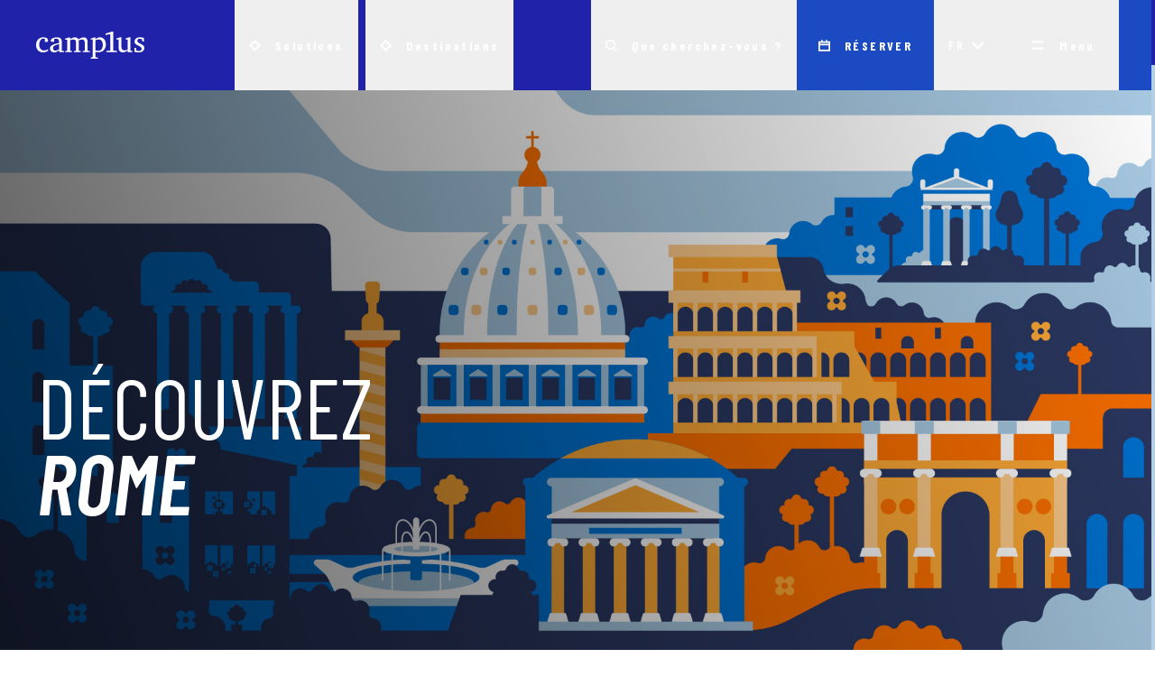

--- FILE ---
content_type: text/html; charset=utf-8
request_url: https://www.camplus.it/fr/ville/rome/
body_size: 40256
content:
<!DOCTYPE html><html lang="fr"><head><meta charSet="utf-8"/><meta name="viewport" content="width=device-width"/><title>Résidences, résidences et hôtels à Rome | Camplus</title><meta name="description" content="Besoin d’un logement à Rome ? Découvrez les structures Camplus et trouvez la solution la plus adaptée à vos besoins, pour les études, les loisirs et le travail."/><meta property="og:locale" content="fr_FR"/><meta property="og:type" content="article"/><meta property="og:title" content="Résidences, résidences et hôtels à Rome | Camplus"/><meta property="og:description" content="Besoin d’un logement à Rome ? Découvrez les structures Camplus et trouvez la solution la plus adaptée à vos besoins, pour les études, les loisirs et le travail."/><meta property="og:url" content="https://www.camplus.it/fr/ville/rome/"/><meta property="og:site_name" content="Camplus"/><meta property="article:modified_time" content="2025-03-26T08:05:16+00:00"/><meta property="og:image" content="https://media.camplus.it/images/2023/04/Camplus_citta_ROMA_03_Tavola-disegno-1.jpg"/><meta property="og:image:width" content="1920"/><meta property="og:image:height" content="1080"/><meta property="og:image:type" content="image/jpeg"/><meta name="twitter:card" content="summary_large_image"/><meta name="twitter:label1" content="Est. reading time"/><meta name="twitter:data1" content="1 minute"/><script type="application/ld+json" class="yoast-schema-graph">{"@context":"https://schema.org","@graph":[{"@type":"WebPage","@id":"https://www.camplus.it/fr/ville/rome/","url":"https://www.camplus.it/fr/ville/rome/","name":"Résidences, résidences et hôtels à Rome | Camplus","isPartOf":{"@id":"https://www.camplus.it/#website"},"primaryImageOfPage":{"@id":"https://www.camplus.it/fr/ville/rome/#primaryimage"},"image":{"@id":"https://www.camplus.it/fr/ville/rome/#primaryimage"},"thumbnailUrl":"https://media.camplus.it/images/2024/07/2024-07-Camplus-Prati-Roma-Setflow-26.jpg","datePublished":"2023-03-16T16:24:50+00:00","dateModified":"2025-03-26T08:05:16+00:00","description":"Besoin d’un logement à Rome ? Découvrez les structures Camplus et trouvez la solution la plus adaptée à vos besoins, pour les études, les loisirs et le travail.","breadcrumb":{"@id":"https://www.camplus.it/fr/ville/rome/#breadcrumb"},"inLanguage":"fr-FR","potentialAction":[{"@type":"ReadAction","target":["https://www.camplus.it/fr/ville/rome/"]}]},{"@type":"ImageObject","inLanguage":"fr-FR","@id":"https://www.camplus.it/fr/ville/rome/#primaryimage","url":"https://media.camplus.it/images/2024/07/2024-07-Camplus-Prati-Roma-Setflow-26.jpg","contentUrl":"https://media.camplus.it/images/2024/07/2024-07-Camplus-Prati-Roma-Setflow-26.jpg","width":1499,"height":1001},{"@type":"BreadcrumbList","@id":"https://www.camplus.it/fr/ville/rome/#breadcrumb","itemListElement":[{"@type":"ListItem","position":1,"name":"Home","item":"https://www.camplus.it/fr/"},{"@type":"ListItem","position":2,"name":"Détail Ville Rome"}]},{"@type":"WebSite","@id":"https://www.camplus.it/#website","url":"https://www.camplus.it/","name":"Camplus","description":"","potentialAction":[{"@type":"SearchAction","target":{"@type":"EntryPoint","urlTemplate":"https://www.camplus.it/?s={search_term_string}"},"query-input":{"@type":"PropertyValueSpecification","valueRequired":true,"valueName":"search_term_string"}}],"inLanguage":"fr-FR"}]}</script><meta name="robots" content="index, follow"/><meta name="next-head-count" content="20"/><link rel="apple-touch-icon" sizes="57x57" href="https://www.camplus.it/favicon/apple-icon-57x57.png"/><link rel="apple-touch-icon" sizes="60x60" href="https://www.camplus.it/favicon/apple-icon-60x60.png"/><link rel="apple-touch-icon" sizes="72x72" href="https://www.camplus.it/favicon/apple-icon-72x72.png"/><link rel="apple-touch-icon" sizes="76x76" href="https://www.camplus.it/favicon/apple-icon-76x76.png"/><link rel="apple-touch-icon" sizes="114x114" href="https://www.camplus.it/favicon/apple-icon-114x114.png"/><link rel="apple-touch-icon" sizes="120x120" href="https://www.camplus.it/favicon/apple-icon-120x120.png"/><link rel="apple-touch-icon" sizes="144x144" href="https://www.camplus.it/favicon/apple-icon-144x144.png"/><link rel="apple-touch-icon" sizes="152x152" href="https://www.camplus.it/favicon/apple-icon-152x152.png"/><link rel="apple-touch-icon" sizes="180x180" href="https://www.camplus.it/favicon/apple-icon-180x180.png"/><link rel="icon" type="image/png" sizes="192x192" href="https://www.camplus.it/favicon/android-icon-192x192.png"/><link rel="icon" type="image/png" sizes="32x32" href="https://www.camplus.it/favicon/favicon-32x32.png"/><link rel="icon" type="image/png" sizes="96x96" href="https://www.camplus.it/favicon/favicon-96x96.png"/><link rel="icon" type="image/png" sizes="16x16" href="https://www.camplus.it/favicon/favicon-16x16.png"/><link rel="manifest" href="https://www.camplus.it/favicon/manifest.json"/><meta name="msapplication-TileColor" content="#ffffff"/><meta name="msapplication-TileImage" content="https://www.camplus.it/favicon/ms-icon-144x144.png"/><meta name="theme-color" content="#ffffff"/><link rel="preload" href="/_next/static/media/ce265d9c1e73f49c-s.p.woff2" as="font" type="font/woff2" crossorigin="anonymous" data-next-font="size-adjust"/><link rel="preload" href="/_next/static/media/040e1cbd80d62d71-s.p.woff2" as="font" type="font/woff2" crossorigin="anonymous" data-next-font="size-adjust"/><link rel="preload" href="/_next/static/media/29379020bca5f260-s.p.woff2" as="font" type="font/woff2" crossorigin="anonymous" data-next-font="size-adjust"/><link rel="preload" href="/_next/static/media/14e12da985e5a1a3-s.p.woff2" as="font" type="font/woff2" crossorigin="anonymous" data-next-font="size-adjust"/><link rel="preload" href="/_next/static/media/1f54c84255ccf44e-s.p.woff2" as="font" type="font/woff2" crossorigin="anonymous" data-next-font="size-adjust"/><link rel="preload" href="/_next/static/media/3667c091265cf81b-s.p.woff2" as="font" type="font/woff2" crossorigin="anonymous" data-next-font="size-adjust"/><link rel="preload" href="/_next/static/media/5fb5c05ff73c0616-s.p.woff2" as="font" type="font/woff2" crossorigin="anonymous" data-next-font="size-adjust"/><link rel="preload" href="/_next/static/media/437e5f23c97e320c-s.p.woff2" as="font" type="font/woff2" crossorigin="anonymous" data-next-font="size-adjust"/><link rel="preload" href="/_next/static/media/a1aa48d6a9b4d02c-s.p.woff2" as="font" type="font/woff2" crossorigin="anonymous" data-next-font="size-adjust"/><link rel="preload" href="/_next/static/media/18e122b1484d945e-s.p.woff2" as="font" type="font/woff2" crossorigin="anonymous" data-next-font="size-adjust"/><link rel="preload" href="/_next/static/media/b0d37b8b851eee48-s.p.woff2" as="font" type="font/woff2" crossorigin="anonymous" data-next-font="size-adjust"/><link rel="preload" href="/_next/static/media/2a15876e25787f01-s.p.woff2" as="font" type="font/woff2" crossorigin="anonymous" data-next-font="size-adjust"/><link rel="preload" href="/_next/static/media/7ebd901f2f4a0b98-s.p.woff2" as="font" type="font/woff2" crossorigin="anonymous" data-next-font="size-adjust"/><link rel="preload" href="/_next/static/media/95a978e26cc29d74-s.p.woff2" as="font" type="font/woff2" crossorigin="anonymous" data-next-font="size-adjust"/><link rel="preload" href="/_next/static/css/1d32f83099128662.css" as="style"/><link rel="stylesheet" href="/_next/static/css/1d32f83099128662.css" data-n-g=""/><link rel="preload" href="/_next/static/css/bd8109712aba7de0.css" as="style"/><link rel="stylesheet" href="/_next/static/css/bd8109712aba7de0.css" data-n-p=""/><noscript data-n-css=""></noscript><script defer="" nomodule="" src="/_next/static/chunks/polyfills-c67a75d1b6f99dc8.js"></script><script src="/_next/static/chunks/webpack-36d12a75f0098f30.js" defer=""></script><script src="/_next/static/chunks/framework-73b8966a3c579ab0.js" defer=""></script><script src="/_next/static/chunks/main-8d4a98c41491cb52.js" defer=""></script><script src="/_next/static/chunks/pages/_app-478d1321630aaf00.js" defer=""></script><script src="/_next/static/chunks/75fc9c18-918748c026af5974.js" defer=""></script><script src="/_next/static/chunks/685-5d4e3c80b1a01746.js" defer=""></script><script src="/_next/static/chunks/170-0f57f4218f670561.js" defer=""></script><script src="/_next/static/chunks/pages/%5B...routes%5D-74e8b4410ace6f24.js" defer=""></script><script src="/_next/static/X-utmmhsgFQ8Z5YnRzhN6/_buildManifest.js" defer=""></script><script src="/_next/static/X-utmmhsgFQ8Z5YnRzhN6/_ssgManifest.js" defer=""></script><style data-emotion="css-global 11oo6s2">:root{--font-family-primary:'__Barlow_d1f6b4','__Barlow_Fallback_d1f6b4';--font-family-condensed:'__Barlow_Condensed_46d40b','__Barlow_Condensed_Fallback_46d40b';}:root{--font-size-big-title:7.4rem;--font-size-h1:5.6rem;--font-size-h2:4.2rem;--font-size-h3:3.15rem;--font-size-h4:2.3rem;--font-size-h5:1.77rem;--font-size-h6:1.33rem;}@media (max-width: 719px){:root{--font-size-big-title:3.4rem;--font-size-h1:3.33rem;--font-size-h2:2.5rem;--font-size-h3:1.75rem;--font-size-h4:1.4rem;--font-size-h5:1.2rem;--font-size-h6:1rem;}}:root{--gutter-xs:8;--gutter-sm:16;--gutter-md:24;--gutter-lg:40;--gutter-xl:80;--gutter-xxl:100;}:root{--color-brand-variant-dark:#2023AA;--color-brand-variant-medium:#1B4AC2;--color-brand-variant-light:#0571CD;--color-brand-variant-soft:#B3CEE5;--color-shortstay-variant-dark:#2023AA;--color-shortstay-variant-medium:#1B4AC2;--color-shortstay-variant-light:#0571CD;--color-shortstay-variant-soft:#B3CEE5;--color-adv_viola-variant-dark:#2E3960;--color-adv_viola-variant-medium:#495A98;--color-adv_viola-variant-light:#6173B3;--color-adv_viola-variant-soft:#A9B3D6;--color-adv_giallo-variant-dark:#955D09;--color-adv_giallo-variant-medium:#D3840D;--color-adv_giallo-variant-light:#F4B351;--color-adv_giallo-variant-soft:#F9D7A4;--color-hotel-variant-dark:#1D1D1B;--color-hotel-variant-medium:#505050;--color-hotel-variant-light:#808080;--color-hotel-variant-soft:#d9d9d9;--color-longstay-variant-dark:#0F6B34;--color-longstay-variant-medium:#138641;--color-longstay-variant-light:#169D4C;--color-longstay-variant-soft:#91CEAA;--color-apartments-variant-dark:#EE791B;--color-apartments-variant-medium:#BC6015;--color-apartments-variant-light:#854716;--color-apartments-variant-soft:#F4BA8B;--color-dark:#000000;--color-light:#ffffff;--color-medium-grey:#808080;--color-dark-grey:#494949;--color-neutral-80:#5B5B6D;--color-neutral-60:#95959F;--color-neutral-40:#bcbcc2;--color-neutral-10:#E2E2E2;--color-error:#DB371F;--color-warning:#ffcc00;--color-success:#4caf50;--color-selection-background:#eac02d;--color-selection-text:#121212;}:root{--spacer-x-large:200;--spacer-large:150;--spacer-medium:100;--spacer-small:50;--spacer-x-small:24;--spacer-none:0;}@media (max-width: 719px){:root{--spacer-x-large:100;--spacer-large:75;--spacer-medium:50;--spacer-small:24;--spacer-x-small:12;--spacer-none:0;}}html{line-height:1.15;-webkit-text-size-adjust:100%;text-rendering:geometricPrecision;-webkit-font-smoothing:subpixel-antialiased;-moz-font-smoothing:antialiased;font-smoothing:antialiased;-moz-osx-font-smoothing:grayscale;overscroll-behavior:none;}html fallback{-webkit-font-smoothing:antialiased;}html:not(.dev){scrollbar-width:none!important;}html:not(.dev) body{-ms-overflow-style:none;}html:not(.dev)::-webkit-scrollbar{width:0!important;height:0!important;}*:not(iframe, canvas, img, svg, video, svg *, symbol *){all:unset;display:revert;}*,*::before,*::after{box-sizing:border-box!important;}img{max-width:100%;vertical-align:top;}ul,ol{list-style:none;}table{border-collapse:collapse;}textarea{white-space:nowrap;}::selection{background:var(--color-selection-background);color:var(--color-selection-text);}::-moz-selection{background:var(--color-selection-background);color:var(--color-selection-text);}body{--color:#2023AA;--background:#ffffff;font-family:'__Barlow_d1f6b4','__Barlow_Fallback_d1f6b4';font-kerning:none;font-size:16px;min-height:100vh;overscroll-behavior:none;}body a{cursor:pointer;-webkit-text-decoration:none;text-decoration:none;-webkit-transition:color .3s ease-in-out;transition:color .3s ease-in-out;}body button{cursor:pointer;font-size:16px;padding:0;}body u{-webkit-text-decoration:underline;text-decoration:underline;}body input{font-size:16px;padding:0;}body h1,body h2,body h3,body h4,body h5,body h6{font-family:'__Barlow_Condensed_46d40b','__Barlow_Condensed_Fallback_46d40b';font-weight:normal;margin:0;padding:0;}body strong,body b{font-weight:500;}body em,body i{font-weight:600;font-style:italic;}body p{font-size:1em;line-height:150%;letter-spacing:-0.01em;}body p>b{font-weight:600;}body small{font-family:'__Barlow_Condensed_46d40b','__Barlow_Condensed_Fallback_46d40b';font-weight:500;font-size:0.75rem;line-height:150%;letter-spacing:0.15em;}body small strong{text-transform:uppercase;font-weight:600;}body small b{text-transform:uppercase;font-weight:700;}body .visuallyHidden{border:0;clip:rect(0 0 0 0);height:1px;margin:-1px;overflow:hidden;padding:0;position:absolute;width:1px;}body #iubenda-cs-banner .iubenda-banner-content:not(.iubenda-custom-content) * a,body #iubenda-cs-banner [class*=" iub"] a,body #iubenda-cs-banner [class^=iub] a{font-family:var(--font-family-primary)!important;}body .iubenda-cs-content p{font-family:var(--font-family-primary)!important;line-height:16px!important;margin-bottom:0px!important;font-size:14px!important;}body #iubenda-cs-banner .iubenda-cs-opt-group button,body #iubenda-cs-banner .iubenda-cs-opt-group button.iubenda-cs-customize-btn,body .iubenda-alert button.iubenda-button-cancel,body #iubenda-cs-banner .iubenda-cs-opt-group button.iubenda-cs-accept-btn,body #iubenda-cs-banner .iubenda-cs-opt-group button.iubenda-cs-btn-primary,body .iubenda-alert button.iubenda-button-confirm,body #iubenda-cs-banner .iubenda-cs-opt-group button.iubenda-cs-reject-btn{border-radius:0px!important;}body #purposes-content-container body .purposes-header h1.purposes-header-title{font-size:initial!important;}body #iubenda-iframe .iub-btn-consent,body #iubenda-iframe .iub-consent-buttons .iub-btn-consent,body #iubenda-iframe .purposes-header .iub-btn{border-radius:0px!important;}body #iubenda-iframe .purposes-header-right .iub-iframe-brand-button{display:none!important;}body #iubenda-iframe #iubFooterBtnContainer button,body #iubenda-iframe #iubFooterBtnContainer #iubFooterBtn,body #iubenda-iframe #iubFooterBtnContainer #iubRejectBtn{background-color:#1e22aa!important;border-radius:0px!important;border-color:#1e22aa!important;font-family:var(--font-family-primary)!important;}body #iubenda-iframe #iubFooterBtnContainer button:hover,body #iubenda-iframe #iubFooterBtnContainer #iubFooterBtn:hover,body #iubenda-iframe #iubFooterBtnContainer #iubRejectBtn:hover{background-color:#FFF!important;color:#1e22aa!important;border-radius:0px!important;font-family:var(--font-family-primary)!important;}body .react-select__menu-portal{z-index:2;}.form-col-1{--col:1;--offset:0;-webkit-flex:0 0 calc(var(--col) * var(--space) - var(--gap));-ms-flex:0 0 calc(var(--col) * var(--space) - var(--gap));flex:0 0 calc(var(--col) * var(--space) - var(--gap));margin-right:calc(var(--gap) * 0.5);margin-left:calc(var(--offset) * var(--space) + var(--gap) * 0.5);margin-bottom:24px;}@media (max-width: 719px){.form-col-1{--col:12;}}.form-col-2{--col:2;--offset:0;-webkit-flex:0 0 calc(var(--col) * var(--space) - var(--gap));-ms-flex:0 0 calc(var(--col) * var(--space) - var(--gap));flex:0 0 calc(var(--col) * var(--space) - var(--gap));margin-right:calc(var(--gap) * 0.5);margin-left:calc(var(--offset) * var(--space) + var(--gap) * 0.5);margin-bottom:24px;}@media (max-width: 719px){.form-col-2{--col:12;}}.form-col-3{--col:3;--offset:0;-webkit-flex:0 0 calc(var(--col) * var(--space) - var(--gap));-ms-flex:0 0 calc(var(--col) * var(--space) - var(--gap));flex:0 0 calc(var(--col) * var(--space) - var(--gap));margin-right:calc(var(--gap) * 0.5);margin-left:calc(var(--offset) * var(--space) + var(--gap) * 0.5);margin-bottom:24px;}@media (max-width: 719px){.form-col-3{--col:12;}}.form-col-4{--col:4;--offset:0;-webkit-flex:0 0 calc(var(--col) * var(--space) - var(--gap));-ms-flex:0 0 calc(var(--col) * var(--space) - var(--gap));flex:0 0 calc(var(--col) * var(--space) - var(--gap));margin-right:calc(var(--gap) * 0.5);margin-left:calc(var(--offset) * var(--space) + var(--gap) * 0.5);margin-bottom:24px;}@media (max-width: 719px){.form-col-4{--col:12;}}.form-col-5{--col:5;--offset:0;-webkit-flex:0 0 calc(var(--col) * var(--space) - var(--gap));-ms-flex:0 0 calc(var(--col) * var(--space) - var(--gap));flex:0 0 calc(var(--col) * var(--space) - var(--gap));margin-right:calc(var(--gap) * 0.5);margin-left:calc(var(--offset) * var(--space) + var(--gap) * 0.5);margin-bottom:24px;}@media (max-width: 719px){.form-col-5{--col:12;}}.form-col-6{--col:6;--offset:0;-webkit-flex:0 0 calc(var(--col) * var(--space) - var(--gap));-ms-flex:0 0 calc(var(--col) * var(--space) - var(--gap));flex:0 0 calc(var(--col) * var(--space) - var(--gap));margin-right:calc(var(--gap) * 0.5);margin-left:calc(var(--offset) * var(--space) + var(--gap) * 0.5);margin-bottom:24px;}@media (max-width: 719px){.form-col-6{--col:12;}}.form-col-7{--col:7;--offset:0;-webkit-flex:0 0 calc(var(--col) * var(--space) - var(--gap));-ms-flex:0 0 calc(var(--col) * var(--space) - var(--gap));flex:0 0 calc(var(--col) * var(--space) - var(--gap));margin-right:calc(var(--gap) * 0.5);margin-left:calc(var(--offset) * var(--space) + var(--gap) * 0.5);margin-bottom:24px;}@media (max-width: 719px){.form-col-7{--col:12;}}.form-col-8{--col:8;--offset:0;-webkit-flex:0 0 calc(var(--col) * var(--space) - var(--gap));-ms-flex:0 0 calc(var(--col) * var(--space) - var(--gap));flex:0 0 calc(var(--col) * var(--space) - var(--gap));margin-right:calc(var(--gap) * 0.5);margin-left:calc(var(--offset) * var(--space) + var(--gap) * 0.5);margin-bottom:24px;}@media (max-width: 719px){.form-col-8{--col:12;}}.form-col-9{--col:9;--offset:0;-webkit-flex:0 0 calc(var(--col) * var(--space) - var(--gap));-ms-flex:0 0 calc(var(--col) * var(--space) - var(--gap));flex:0 0 calc(var(--col) * var(--space) - var(--gap));margin-right:calc(var(--gap) * 0.5);margin-left:calc(var(--offset) * var(--space) + var(--gap) * 0.5);margin-bottom:24px;}@media (max-width: 719px){.form-col-9{--col:12;}}.form-col-10{--col:10;--offset:0;-webkit-flex:0 0 calc(var(--col) * var(--space) - var(--gap));-ms-flex:0 0 calc(var(--col) * var(--space) - var(--gap));flex:0 0 calc(var(--col) * var(--space) - var(--gap));margin-right:calc(var(--gap) * 0.5);margin-left:calc(var(--offset) * var(--space) + var(--gap) * 0.5);margin-bottom:24px;}@media (max-width: 719px){.form-col-10{--col:12;}}.form-col-11{--col:11;--offset:0;-webkit-flex:0 0 calc(var(--col) * var(--space) - var(--gap));-ms-flex:0 0 calc(var(--col) * var(--space) - var(--gap));flex:0 0 calc(var(--col) * var(--space) - var(--gap));margin-right:calc(var(--gap) * 0.5);margin-left:calc(var(--offset) * var(--space) + var(--gap) * 0.5);margin-bottom:24px;}@media (max-width: 719px){.form-col-11{--col:12;}}.form-col-12{--col:12;--offset:0;-webkit-flex:0 0 calc(var(--col) * var(--space) - var(--gap));-ms-flex:0 0 calc(var(--col) * var(--space) - var(--gap));flex:0 0 calc(var(--col) * var(--space) - var(--gap));margin-right:calc(var(--gap) * 0.5);margin-left:calc(var(--offset) * var(--space) + var(--gap) * 0.5);margin-bottom:24px;}@media (max-width: 719px){.form-col-12{--col:12;}}.form-item-3{grid-column-end:span 3;-webkit-transition:opacity 0.5s cubic-bezier(0, 0.55, 0.45, 1);transition:opacity 0.5s cubic-bezier(0, 0.55, 0.45, 1);}@media (max-width: 719px){.form-item-3{grid-column-end:span 12;}}.form-item-4{grid-column-end:span 4;-webkit-transition:opacity 0.5s cubic-bezier(0, 0.55, 0.45, 1);transition:opacity 0.5s cubic-bezier(0, 0.55, 0.45, 1);}@media (max-width: 719px){.form-item-4{grid-column-end:span 12;}}.form-item-6{grid-column-end:span 6;-webkit-transition:opacity 0.5s cubic-bezier(0, 0.55, 0.45, 1);transition:opacity 0.5s cubic-bezier(0, 0.55, 0.45, 1);}@media (max-width: 719px){.form-item-6{grid-column-end:span 12;}}.form-item-8{grid-column-end:span 8;-webkit-transition:opacity 0.5s cubic-bezier(0, 0.55, 0.45, 1);transition:opacity 0.5s cubic-bezier(0, 0.55, 0.45, 1);}@media (max-width: 719px){.form-item-8{grid-column-end:span 12;}}.form-item-12{grid-column-end:span 12;-webkit-transition:opacity 0.5s cubic-bezier(0, 0.55, 0.45, 1);transition:opacity 0.5s cubic-bezier(0, 0.55, 0.45, 1);}@media (max-width: 719px){.form-item-12{grid-column-end:span 12;}}.form-title{font-family:var(--font-family-condensed);font-weight:400;font-size:var(--font-size-h4);line-height:116%;color:var(--color);margin-bottom:0.5rem;cursor:default;-webkit-user-select:none;-moz-user-select:none;-ms-user-select:none;user-select:none;}.form-title-2{font-family:var(--font-family-condensed);font-weight:400;font-size:var(--font-size-h5);line-height:126%;color:var(--color);margin-bottom:0.5rem;cursor:default;-webkit-user-select:none;-moz-user-select:none;-ms-user-select:none;user-select:none;}.form-title-3{font-family:var(--font-family-condensed);font-weight:400;font-size:var(--font-size-h6);line-height:126%;text-transform:uppercase;color:var(--color);margin-bottom:0.5rem;cursor:default;-webkit-user-select:none;-moz-user-select:none;-ms-user-select:none;user-select:none;}.form-item-divider{border-bottom:1px solid var(--color-neutral-40);}.form-item-backdrop{background:#f7f7f7;position:relative;z-index:1;}.form-item-backdrop::before{content:"";position:absolute;z-index:-1;top:-12px;left:-12px;background:#f7f7f7;width:calc(100% + 24px);height:calc(100% + 24px);}.form-label{color:var(--color);margin-bottom:0.5rem;display:inline-block;letter-spacing:0.5px;cursor:default;-webkit-user-select:none;-moz-user-select:none;-ms-user-select:none;user-select:none;}.form-label fontSize{font-size:0.875rem;}.form-label+.form-check-input{margin-top:0.5rem;}.form-span{display:block;color:var(--color-neutral-60);margin-top:12px;font-size:13px;letter-spacing:0.5px;font-family:var(--font-family-primary);pointer-events:none;-webkit-user-select:none;-moz-user-select:none;-ms-user-select:none;user-select:none;}.form-span a{-webkit-text-decoration:underline;text-decoration:underline;pointer-events:all;}.form-span .ico-info{width:16px;height:16px;vertical-align:bottom;margin-right:6px;fill:var(--color-shortstay-variant-medium);}.form-text{margin-top:0.25rem;font-size:0.815em;letter-spacing:0.5px;color:var(--color-neutral-80);}.form-error{margin-top:0.25rem;font-size:0.815em;letter-spacing:0.5px;color:var(--color-error);}.form-control{display:block;width:100%;padding:0.375rem 0.75rem;font-size:1rem;font-weight:400;line-height:1.5;color:var(--color);background-color:#fff;-webkit-background-clip:padding-box;background-clip:padding-box;border:2px solid var(--color-neutral-40);-webkit-appearance:none;-moz-appearance:none;-webkit-appearance:none;-moz-appearance:none;-ms-appearance:none;appearance:none;border-radius:0.25rem;-webkit-transition:border-color .15s ease-in-out,box-shadow .15s ease-in-out;transition:border-color .15s ease-in-out,box-shadow .15s ease-in-out;font-family:var(--font-family-primary);letter-spacing:0.5px;}.form-control::-webkit-input-placeholder{font-size:1rem;line-height:150%;text-transform:none;color:var(--color-neutral-60);letter-spacing:0.5px;font-weight:400;}.form-control::-moz-placeholder{font-size:1rem;line-height:150%;text-transform:none;color:var(--color-neutral-60);letter-spacing:0.5px;font-weight:400;}.form-control:-ms-input-placeholder{font-size:1rem;line-height:150%;text-transform:none;color:var(--color-neutral-60);letter-spacing:0.5px;font-weight:400;}.form-control::placeholder{font-size:1rem;line-height:150%;text-transform:none;color:var(--color-neutral-60);letter-spacing:0.5px;font-weight:400;}.form-control:focus{color:var(--color);background-color:#fff;border-color:var(--color);outline:0;box-shadow:0 0 0 2px #d3dbf1;}.form-control:disabled{background-color:#fafafa;cursor:not-allowed;}.form-control.invalid{border-color:var(--color-error);padding-right:calc(1.5em + 0.75rem);background-image:url("data:image/svg+xml,%3csvg xmlns='http://www.w3.org/2000/svg' viewBox='0 0 12 12' width='12' height='12' fill='none' stroke='%23dc3545'%3e%3ccircle cx='6' cy='6' r='4.5'/%3e%3cpath stroke-linejoin='round' d='M5.8 3.6h.4L6 6.5z'/%3e%3ccircle cx='6' cy='8.2' r='.6' fill='%23dc3545' stroke='none'/%3e%3c/svg%3e");background-repeat:no-repeat;-webkit-background-position:right calc(0.375em + 0.1875rem) center;background-position:right calc(0.375em + 0.1875rem) center;-webkit-background-size:calc(0.75em + 0.375rem) calc(0.75em + 0.375rem);background-size:calc(0.75em + 0.375rem) calc(0.75em + 0.375rem);}.form-control.invalid:focus{color:var(--color-error);border-color:var(--color-error);outline:0;box-shadow:0 0 0 2px rgb(220 53 69 / 25%);}.form-control.disabled{pointer-events:none;opacity:0.5;}.form-control[type="date"]{height:38px;}.form-control[type="textarea"]{resize:vertical;}.form-disabled{cursor:not-allowed;}.form-disabled *{pointer-events:none!important;}.form-select{display:block;width:100%;padding:0.375rem 2.25rem 0.375rem 0.75rem;-moz-padding-start:calc(0.75rem - 3px);font-size:1rem;font-weight:400;line-height:1.5;color:var(--color);background-color:#fff;background-image:url("data:image/svg+xml,%3csvg xmlns='http://www.w3.org/2000/svg' viewBox='0 0 16 16'%3e%3cpath fill='none' stroke='%23343a40' stroke-linecap='round' stroke-linejoin='round' stroke-width='2' d='M2 5l6 6 6-6'/%3e%3c/svg%3e");background-repeat:no-repeat;-webkit-background-position:right 0.75rem center;background-position:right 0.75rem center;-webkit-background-size:16px 12px;background-size:16px 12px;border:2px solid var(--color-neutral-40);border-radius:0.25rem;-webkit-transition:border-color .15s ease-in-out,box-shadow .15s ease-in-out;transition:border-color .15s ease-in-out,box-shadow .15s ease-in-out;-webkit-appearance:none;-moz-appearance:none;-webkit-appearance:none;-moz-appearance:none;-ms-appearance:none;appearance:none;letter-spacing:0.5px;}.form-select:focus{border-color:var(--color);outline:0;box-shadow:0 0 0 2px #d3dbf1;}.form-select:disabled{background-color:#fafafa;cursor:not-allowed;}.form-select.invalid{border-color:var(--color-error);}.form-select.invalid:focus{color:var(--color-error);border-color:var(--color-error);outline:0;box-shadow:0 0 0 2px rgb(220 53 69 / 25%);}.form-select .react-select__control{border-width:2px;}.react-select__menu-portal .customOption{display:-webkit-box;display:-webkit-flex;display:-ms-flexbox;display:flex;-webkit-box-pack:justify;-webkit-justify-content:space-between;justify-content:space-between;-webkit-align-items:center;-webkit-box-align:center;-ms-flex-align:center;align-items:center;}.react-select__menu-portal .customLabel{background-color:var(--color-error);color:var(--color-light);font-size:9px;border-radius:2px;padding:0px 4px;text-transform:uppercase;letter-spacing:0.05em;}.form-check-input{position:relative;z-index:1;font-family:var(--font-family-primary);}.form-check-input input[type="radio"],.form-check-input input[type="checkbox"]{position:absolute;top:0;left:0;opacity:0.001;}.form-check-input input[type="radio"]+span,.form-check-input input[type="checkbox"]+span{display:-webkit-box;display:-webkit-flex;display:-ms-flexbox;display:flex;-webkit-align-items:center;-webkit-box-align:center;-ms-flex-align:center;align-items:center;position:relative;z-index:1;padding-left:28px;font-size:0.75rem;font-weight:600;font-family:var(--font-family-condensed);text-transform:uppercase;line-height:170%;letter-spacing:0.15em;text-align:left;cursor:default;}.form-check-input input[type="radio"]+span a,.form-check-input input[type="checkbox"]+span a{color:currentColor;cursor:pointer;-webkit-text-decoration:underline;text-decoration:underline;display:inline-block;margin:0 3px;}.form-check-input input[type="radio"]+span:before,.form-check-input input[type="checkbox"]+span:before{content:"";position:absolute;left:0;cursor:pointer;z-index:1;width:15px;height:15px;margin-right:16px;border-radius:50%;background-color:transparent;box-shadow:inset 0px 0px 4px rgba(0, 0, 0, 0.2);-webkit-transition:background-color .15s ease-in-out,box-shadow .15s ease-in-out;transition:background-color .15s ease-in-out,box-shadow .15s ease-in-out;border:2px solid var(--color-neutral-40);}.form-check-input input[type="radio"]+span:after,.form-check-input input[type="checkbox"]+span:after{content:"";position:absolute;left:3px;cursor:pointer;z-index:1;width:9px;height:9px;margin-right:16px;border-radius:50%;background-color:black;opacity:0;-webkit-transition:opacity .15s ease-in-out;transition:opacity .15s ease-in-out;}.form-check-input input[type="radio"]:checked+span:after,.form-check-input input[type="checkbox"]:checked+span:after{opacity:1;}.form-check-input.invalid input[type="radio"]+span:before,.form-check-input.invalid input[type="checkbox"]+span:before{box-shadow:inset 0px 0px 4px var(--color-error);}.form-check-input>label+div .form-check-input input[type="radio"]+span,.form-check-input>label+div+div .form-check-input input[type="radio"]+span,.form-check-input>label+div .form-check-input input[type="checkbox"]+span,.form-check-input>label+div+div .form-check-input input[type="checkbox"]+span{font-size:16px;font-family:var(--font-family-primary);text-transform:none;color:var(--color);letter-spacing:0.5px;font-weight:400;}.inverse .form-control{color:var(--background);}.inverse .form-control:focus{color:var(--background);border-color:var(--background);}.inverse .form-check-input input[type="radio"]+span:before,.inverse .form-check-input input[type="checkbox"]+span:before{box-shadow:inset 0px 0px 4px rgba(255, 255, 255, 0.9);}.inverse .form-check-input input[type="radio"]+span:after,.inverse .form-check-input input[type="checkbox"]+span:after{background-color:white;}.inverse .form-select{color:var(--background);}.inverse .form-select:focus{color:var(--background);}.inverse [class$="-Input"] input{color:var(--background)!important;}.inverse [class$="-singleValue"]{color:var(--background)!important;}.hidden{opacity:0;display:none;}</style><style data-emotion="css 10t61nn-Loader-root 137z312-Header-root 253y6r-Header-leftCol 10ngpio-Header-rightCol 1o455q4-Header-label iykid0-Header-mobileBookLink 14pgpoc-Header-menu-Header-leftMenu 12mmu5s-Header-menu-Header-rightMenu 1wn6dk6-Header-menu-Header-burgerMenu 7valmm-Logo-root 1in3cu7-Logo-root-Header-logo cokwd2-LanguageSwitcher-select 1c7nhyd-LanguageSwitcher-options 1l00g98-LanguageSwitcher-root-Header-languages 1x8d0a-BurgetIcon-root 1rnqns2-BurgetIcon-close ytqlg9-Layout_Default-root 1j6bnef-HeroCarousel-heroCarouselRoot 1arhjvv-Slide-container n840jx-Slide-grid riu6qi-Slide-article 1ltv5j6-Slide-title o3aewb-Slide-root-Slide-activeSlide-Slide-slideOverlay o5e1jm-Slide-slideMedia 1hjqr4w-HighlightText-root 1w07fya-HighlightText-container 2cp63p-HighlightText-grid 184webd-TwoColText-col 1af0lie-TwoColText-innerCol v66qdb-TwoColText-h4 x5w9df-TwoColText-h5 ekd5i-Structures-root 1hu85gl-Structures-container 1busza8-Structures-grid ss8y09-ImageText-root 19263yt-ImageText-overflow 6ec8o0-ImageText-container 14xpde8-ImageText-grid s479nu-ImageText-col hcuhl3-ImageText-pretitle x64e8p-ImageText-h2 1q26al1-ImageText-p 59buz4-ImageText-padder 1wutpo-ImageText-buttonsContainer c1i650-ImageText-col-ImageText-colImage 1busv6t-Button-root 14gfvhu-Button-label 1a1wvlr-Button-button-Button-border 1vxxcgy-ImageText-root 4wnatp-ImageText-pretitle 1rscfip-ImageText-p m0eic2-ImageText-col-ImageText-colImage 1lr92ey-Button-button-Button-border 1yc23in-Numbers-root 61asul-Numbers-container 1v34083-Numbers-grid ss890s-Numbers-colLeft h8td5r-Numbers-colRight 1j1ny5m-Numbers-textWrapper 1jq5x2f-Numbers-pretitle hyihxr-Numbers-h2 v76fc8-Numbers-numbersWrapper 10tvu2z-Numbers-number e5yq4l-Numbers-numberContainer 1fh3pa9-Nums-num 6yj6mb-Nums-nums-Numbers-bigNumber 7fjtsm-IntroText-root 16d6yu-IntroText-container pas49c-IntroText-grid tgtw7e-IntroText-col hbfz99-IntroText-h2 15v9o3q-IntroText-p 1xxu26d-IntroText-padder 18eqgjc-Map-root 1ajd555-Map-container 9f4yf1-Map-map f8nqnb-IntroText-root u8j15y-Button-button-Button-border ptj9m9-Pillars-root 1sh6k7g-Pillars-container 1qzfc8v-LightGridGallery-root 11zb853-Gallery-titleWrapper 1y443o7-Gallery-container 1m0e0z8-Gallery-grid 13ugzs6-Gallery-item d2sfoj-Gallery-root-Gallery-wrapper 1rgy5ig-Gallery-item-Gallery-itemBig 7epfk5 q0pw9g fbsfqy-IntroText-root 3xs26b-IntroText-col z620wi-SimpleSlider-root 1mggpdo-SimpleSlider-container 1624dq-SimpleSlider-emblaContainer knvn9q-SimpleSlider-emblaSlide gazvij-SimpleSlider-controls bu38v2-SimpleSlider-arrows 9kkj8q-SimpleSlider-dots 1dk4jfq-SimpleSlider-box 1mtgwsw-SimpleSlider-textWrapper 1mozmj7-SimpleSlider-title d3ke6i-SimpleSlider-arrow-SimpleSlider-arrowLeft 1uhgxf2-SimpleSlider-arrow-SimpleSlider-arrowRight 1jfvlen-SimpleSlider-image 1j0ujx9-IntroText-root z1lolt-Footer-root 127l13m-Footer-container 11fycgf-Footer-wrapper kdo7do-Footer-footerNewsletter 195wdv6-Footer-footerBottom zwuaz1-Footer-legals w7y087-Footer-footerSocial fyumhc-Footer-socialMenu 1tapn1e-Footer-footerMain feoxt5-Footer-grid bhn34-Footer-logoWrapper gldup8-Footer-menuWrapper vom6o4-Footer-footerMenu2 ps2pi2-Footer-contactWrapper dmzex1-Footer-contactText 1dbll1s-Footer-langWrapper 1wny0gy-NewsletterSubscription-root pl9seb-NewsletterSubscription-text 1tg6a81-NewsletterSubscription-grid 12vz63-NewsletterSubscription-wrapper 1hyops1 5gigwp-SubscribeForm-root s4gxfi-SubscribeForm-inputRow 189juos-SubscribeForm-submit waxpkr-SubscribeForm-error nryodp-SubscribeForm-inputWrapper-SubscribeForm-inputBordered 1xxzzpw-SubscribeForm-inputWrapper-SubscribeForm-inputCheckbox n5nqja-LanguageSwitcher-root-LanguageSwitcher-rootExtended-LanguageSwitcher-rootWithoutLayer rwibl6-Scrollbar-scrollbar 1suso75-Scrollbar-inner 1q9qc85-Scrollbar-thumb 1t7vaiv-Overlay-root">.css-10t61nn-Loader-root{position:fixed;top:0;left:0;width:100%;height:100%;z-index:99999999;background:#fff;}.css-137z312-Header-root{position:fixed;width:100%;z-index:103;height:100px;background:var(--color-brand-variant-dark);-webkit-transition:background .3s cubic-bezier(0, 0.55, 0.45, 1);transition:background .3s cubic-bezier(0, 0.55, 0.45, 1);color:var(--color-light);font-family:var(--font-family-condensed);font-weight:700;line-height:170%;letter-spacing:0.15em;text-transform:uppercase;display:-webkit-box;display:-webkit-flex;display:-ms-flexbox;display:flex;}@media (max-width: 719px){.css-137z312-Header-root{height:60px;}}.css-253y6r-Header-leftCol{width:55%;padding-left:40px;display:-webkit-box;display:-webkit-flex;display:-ms-flexbox;display:flex;-webkit-align-items:center;-webkit-box-align:center;-ms-flex-align:center;align-items:center;-webkit-flex-shrink:1;-ms-flex-negative:1;flex-shrink:1;}@media (max-width: 719px){.css-253y6r-Header-leftCol{-webkit-flex:1;-ms-flex:1;flex:1;padding-left:20px;}}.css-10ngpio-Header-rightCol{padding-right:40px;-webkit-flex:1;-ms-flex:1;flex:1;background:var(--color-brand-variant-medium);display:-webkit-box;display:-webkit-flex;display:-ms-flexbox;display:flex;-webkit-box-pack:justify;-webkit-justify-content:space-between;justify-content:space-between;-webkit-align-items:center;-webkit-box-align:center;-ms-flex-align:center;align-items:center;}.css-10ngpio-Header-rightCol a,.css-10ngpio-Header-rightCol button{cursor:pointer;font-size:0.875rem;display:-webkit-box;display:-webkit-flex;display:-ms-flexbox;display:flex;-webkit-align-items:center;-webkit-box-align:center;-ms-flex-align:center;align-items:center;-webkit-box-pack:center;-ms-flex-pack:center;-webkit-justify-content:center;justify-content:center;height:100%;-webkit-user-select:none;-moz-user-select:none;-ms-user-select:none;user-select:none;white-space:nowrap;}.css-10ngpio-Header-rightCol a svg,.css-10ngpio-Header-rightCol button svg{fill:var(--color-light);margin-right:16px;width:13px;height:13px;}@media (max-width: 1199px){.css-10ngpio-Header-rightCol{padding-left:16px;}}@media (max-width: 991px){.css-10ngpio-Header-rightCol{padding-left:0;}}@media (max-width: 719px){.css-10ngpio-Header-rightCol{padding-right:0;-webkit-flex:unset;-ms-flex:unset;flex:unset;}}.css-1o455q4-Header-label{position:relative;z-index:1;display:inline-block;}.css-1o455q4-Header-label:before{content:"";position:absolute;z-index:1;left:0;bottom:1px;width:100%;height:1px;background-color:currentColor;-webkit-transition:-webkit-transform .6s cubic-bezier(0.33, 1, 0.68, 1);transition:transform .6s cubic-bezier(0.33, 1, 0.68, 1);-webkit-transform:scaleX(0);-moz-transform:scaleX(0);-ms-transform:scaleX(0);transform:scaleX(0);transform-origin:100% 0;}.css-iykid0-Header-mobileBookLink{cursor:pointer;font-size:0.875rem;display:none;-webkit-align-items:center;-webkit-box-align:center;-ms-flex-align:center;align-items:center;-webkit-box-pack:center;-ms-flex-pack:center;-webkit-justify-content:center;justify-content:center;height:100%;-webkit-user-select:none;-moz-user-select:none;-ms-user-select:none;user-select:none;white-space:nowrap;margin-left:auto;padding:0 20px;}.css-iykid0-Header-mobileBookLink svg{fill:var(--color-light);margin-right:16px;width:13px;height:13px;}@media (max-width: 719px){.css-iykid0-Header-mobileBookLink{display:-webkit-box;display:-webkit-flex;display:-ms-flexbox;display:flex;}}.css-14pgpoc-Header-menu-Header-leftMenu{height:100%;display:-webkit-box;display:-webkit-flex;display:-ms-flexbox;display:flex;margin-left:100px;}.css-14pgpoc-Header-menu-Header-leftMenu>*:not(:last-child):not(:empty){margin-right:8px;}.css-14pgpoc-Header-menu-Header-leftMenu a,.css-14pgpoc-Header-menu-Header-leftMenu button{cursor:pointer;font-size:0.875rem;display:-webkit-box;display:-webkit-flex;display:-ms-flexbox;display:flex;-webkit-align-items:center;-webkit-box-align:center;-ms-flex-align:center;align-items:center;-webkit-box-pack:center;-ms-flex-pack:center;-webkit-justify-content:center;justify-content:center;height:100%;padding:0 16px;-webkit-user-select:none;-moz-user-select:none;-ms-user-select:none;user-select:none;white-space:nowrap;}.css-14pgpoc-Header-menu-Header-leftMenu a svg,.css-14pgpoc-Header-menu-Header-leftMenu button svg{fill:var(--color-light);margin-right:16px;width:13px;height:13px;-webkit-transition:-webkit-transform .5s cubic-bezier(0, 0.55, 0.45, 1);transition:transform .5s cubic-bezier(0, 0.55, 0.45, 1);}@media (max-width: 991px){.css-14pgpoc-Header-menu-Header-leftMenu a svg,.css-14pgpoc-Header-menu-Header-leftMenu button svg{display:none;}}@media (hover: hover){.css-14pgpoc-Header-menu-Header-leftMenu a:hover svg.rect,.css-14pgpoc-Header-menu-Header-leftMenu button:hover svg.rect{-webkit-transform:rotate(90deg);-moz-transform:rotate(90deg);-ms-transform:rotate(90deg);transform:rotate(90deg);}.css-14pgpoc-Header-menu-Header-leftMenu a:hover .css-studiogusto-Header-label-ref:before,.css-14pgpoc-Header-menu-Header-leftMenu button:hover .css-studiogusto-Header-label-ref:before{-webkit-transform:scaleX(1);-moz-transform:scaleX(1);-ms-transform:scaleX(1);transform:scaleX(1);transform-origin:0 0;}}@media (max-width: 1199px){.css-14pgpoc-Header-menu-Header-leftMenu{margin-left:16px;}}@media (max-width: 719px){.css-14pgpoc-Header-menu-Header-leftMenu{display:none;}}.css-12mmu5s-Header-menu-Header-rightMenu{height:100%;display:-webkit-box;display:-webkit-flex;display:-ms-flexbox;display:flex;}.css-12mmu5s-Header-menu-Header-rightMenu>*:not(:last-child):not(:empty){margin-right:8px;}.css-12mmu5s-Header-menu-Header-rightMenu a,.css-12mmu5s-Header-menu-Header-rightMenu button{cursor:pointer;font-size:0.875rem;display:-webkit-box;display:-webkit-flex;display:-ms-flexbox;display:flex;-webkit-align-items:center;-webkit-box-align:center;-ms-flex-align:center;align-items:center;-webkit-box-pack:center;-ms-flex-pack:center;-webkit-justify-content:center;justify-content:center;height:100%;padding:0 16px;-webkit-user-select:none;-moz-user-select:none;-ms-user-select:none;user-select:none;white-space:nowrap;}.css-12mmu5s-Header-menu-Header-rightMenu a svg,.css-12mmu5s-Header-menu-Header-rightMenu button svg{fill:var(--color-light);margin-right:16px;width:13px;height:13px;-webkit-transition:-webkit-transform .5s cubic-bezier(0, 0.55, 0.45, 1);transition:transform .5s cubic-bezier(0, 0.55, 0.45, 1);}@media (max-width: 991px){.css-12mmu5s-Header-menu-Header-rightMenu a svg,.css-12mmu5s-Header-menu-Header-rightMenu button svg{display:none;}}@media (hover: hover){.css-12mmu5s-Header-menu-Header-rightMenu a:hover svg.rect,.css-12mmu5s-Header-menu-Header-rightMenu button:hover svg.rect{-webkit-transform:rotate(90deg);-moz-transform:rotate(90deg);-ms-transform:rotate(90deg);transform:rotate(90deg);}.css-12mmu5s-Header-menu-Header-rightMenu a:hover .css-studiogusto-Header-label-ref:before,.css-12mmu5s-Header-menu-Header-rightMenu button:hover .css-studiogusto-Header-label-ref:before{-webkit-transform:scaleX(1);-moz-transform:scaleX(1);-ms-transform:scaleX(1);transform:scaleX(1);transform-origin:0 0;}}@media (max-width: 991px){.css-12mmu5s-Header-menu-Header-rightMenu a svg,.css-12mmu5s-Header-menu-Header-rightMenu button svg{display:none;}}@media (max-width: 719px){.css-12mmu5s-Header-menu-Header-rightMenu a svg,.css-12mmu5s-Header-menu-Header-rightMenu button svg{display:block;}}@media (max-width: 719px){.css-12mmu5s-Header-menu-Header-rightMenu{display:none;}}.css-1wn6dk6-Header-menu-Header-burgerMenu{height:100%;display:-webkit-box;display:-webkit-flex;display:-ms-flexbox;display:flex;}.css-1wn6dk6-Header-menu-Header-burgerMenu>*:not(:last-child):not(:empty){margin-right:8px;}.css-1wn6dk6-Header-menu-Header-burgerMenu a,.css-1wn6dk6-Header-menu-Header-burgerMenu button{cursor:pointer;font-size:0.875rem;display:-webkit-box;display:-webkit-flex;display:-ms-flexbox;display:flex;-webkit-align-items:center;-webkit-box-align:center;-ms-flex-align:center;align-items:center;-webkit-box-pack:center;-ms-flex-pack:center;-webkit-justify-content:center;justify-content:center;height:100%;padding:0 16px;-webkit-user-select:none;-moz-user-select:none;-ms-user-select:none;user-select:none;white-space:nowrap;}.css-1wn6dk6-Header-menu-Header-burgerMenu a svg,.css-1wn6dk6-Header-menu-Header-burgerMenu button svg{fill:var(--color-light);margin-right:16px;width:13px;height:13px;-webkit-transition:-webkit-transform .5s cubic-bezier(0, 0.55, 0.45, 1);transition:transform .5s cubic-bezier(0, 0.55, 0.45, 1);}@media (max-width: 991px){.css-1wn6dk6-Header-menu-Header-burgerMenu a svg,.css-1wn6dk6-Header-menu-Header-burgerMenu button svg{display:none;}}@media (hover: hover){.css-1wn6dk6-Header-menu-Header-burgerMenu a:hover svg.rect,.css-1wn6dk6-Header-menu-Header-burgerMenu button:hover svg.rect{-webkit-transform:rotate(90deg);-moz-transform:rotate(90deg);-ms-transform:rotate(90deg);transform:rotate(90deg);}.css-1wn6dk6-Header-menu-Header-burgerMenu a:hover .css-studiogusto-Header-label-ref:before,.css-1wn6dk6-Header-menu-Header-burgerMenu button:hover .css-studiogusto-Header-label-ref:before{-webkit-transform:scaleX(1);-moz-transform:scaleX(1);-ms-transform:scaleX(1);transform:scaleX(1);transform-origin:0 0;}}.css-1wn6dk6-Header-menu-Header-burgerMenu a,.css-1wn6dk6-Header-menu-Header-burgerMenu button{padding:0 24px;}@media (max-width: 719px){.css-1wn6dk6-Header-menu-Header-burgerMenu a,.css-1wn6dk6-Header-menu-Header-burgerMenu button{margin-right:0!important;}}@media (max-width: 991px){.css-1wn6dk6-Header-menu-Header-burgerMenu a svg,.css-1wn6dk6-Header-menu-Header-burgerMenu button svg{margin-right:0;display:block;}}.css-1wn6dk6-Header-menu-Header-burgerMenu span{width:44px;text-align:center;}@media (max-width: 991px){.css-1wn6dk6-Header-menu-Header-burgerMenu span{display:none;width:0;}}.css-7valmm-Logo-root{display:inline-block;width:120px;height:30.26px;}@media (max-width: 719px){.css-7valmm-Logo-root{width:80px;height:20.17px;}}.css-7valmm-Logo-root svg{width:120px;height:30.26px;}@media (max-width: 719px){.css-7valmm-Logo-root svg{width:80px;height:20.17px;}}.css-1in3cu7-Logo-root-Header-logo{display:inline-block;width:120px;height:30.26px;}@media (max-width: 719px){.css-1in3cu7-Logo-root-Header-logo{width:80px;height:20.17px;}}.css-1in3cu7-Logo-root-Header-logo svg{width:120px;height:30.26px;}@media (max-width: 719px){.css-1in3cu7-Logo-root-Header-logo svg{width:80px;height:20.17px;}}.css-1in3cu7-Logo-root-Header-logo.css-1in3cu7-Logo-root-Header-logo{position:relative;z-index:1;fill:currentColor;}.css-cokwd2-LanguageSwitcher-select{line-height:1;color:currentColor;cursor:pointer;margin:0;text-transform:uppercase;display:-webkit-box;display:-webkit-flex;display:-ms-flexbox;display:flex;-webkit-align-items:center;-webkit-box-align:center;-ms-flex-align:center;align-items:center;}.css-cokwd2-LanguageSwitcher-select svg{position:relative;margin-left:8px;width:13px;height:13px;fill:currentColor;-webkit-transition:-webkit-transform .5s cubic-bezier(0, 0.55, 0.45, 1);transition:transform .5s cubic-bezier(0, 0.55, 0.45, 1);}@media (max-width: 719px){.css-cokwd2-LanguageSwitcher-select{font-size:0.75rem;}}.css-1c7nhyd-LanguageSwitcher-options{pointer-events:none;position:absolute;background:var(--color-brand-variant-light);z-index:1;top:100%;width:100%;left:0;overflow:hidden;opacity:0;-webkit-transform:translateY(-2%);-moz-transform:translateY(-2%);-ms-transform:translateY(-2%);transform:translateY(-2%);-webkit-transition:all .3s cubic-bezier(0, 0.55, 0.45, 1);transition:all .3s cubic-bezier(0, 0.55, 0.45, 1);}.css-1l00g98-LanguageSwitcher-root-Header-languages{position:relative;z-index:1;color:currentColor;font-weight:600;}.css-1l00g98-LanguageSwitcher-root-Header-languages a,.css-1l00g98-LanguageSwitcher-root-Header-languages button{padding-right:24px;}@media (max-width: 991px){.css-1l00g98-LanguageSwitcher-root-Header-languages a,.css-1l00g98-LanguageSwitcher-root-Header-languages button{padding-right:16px;}}.css-1l00g98-LanguageSwitcher-root-Header-languages a svg,.css-1l00g98-LanguageSwitcher-root-Header-languages button svg{margin-right:0;}@media (max-width: 991px){.css-1l00g98-LanguageSwitcher-root-Header-languages{display:none;}}.css-1x8d0a-BurgetIcon-root{width:24px!important;height:24px!important;margin-right:10px!important;fill:var(--color-light);}@media (max-width: 719px){.css-1x8d0a-BurgetIcon-root{display:block!important;margin-right:0!important;}}.css-1rnqns2-BurgetIcon-close{opacity:0;}.css-ytqlg9-Layout_Default-root{--color:var(--color-brand-variant-dark);color:var(--color);padding-top:0;overflow:hidden;}@media (max-width: 719px){.css-ytqlg9-Layout_Default-root{padding-top:0;}}.css-1j6bnef-HeroCarousel-heroCarouselRoot{min-height:calc(var(--vh) * 100);background:var(--color-brand-variant-light);position:relative;z-index:1;overflow:hidden;--top:100px;--paddingBottom:100px;--font-size-big-title:7.4rem;}@media (max-height: 770px) and (min-width: 720px){.css-1j6bnef-HeroCarousel-heroCarouselRoot{--paddingBottom:10vh;--font-size-big-title:13vh;}}@media (max-width: 719px){.css-1j6bnef-HeroCarousel-heroCarouselRoot{min-height:calc(var(--vh-fixed) * 100);--top:60px;--font-size-big-title:4.3rem;}}.css-1arhjvv-Slide-container{max-width:none;margin:0 auto;padding-left:40px;padding-right:40px;position:absolute;z-index:2;height:100%;top:0;left:50%;-webkit-transform:translate(-50%);-moz-transform:translate(-50%);-ms-transform:translate(-50%);transform:translate(-50%);width:100%;}@media (max-width: 719px){.css-1arhjvv-Slide-container{padding-left:20px;padding-right:20px;}}.css-n840jx-Slide-grid{--gap:3.125%;--gaps:calc(12 * var(--gap));--cols:calc(100% - var(--gaps));--size:calc(var(--cols) / 12);--space:calc(var(--size) + var(--gap));margin-left:calc(var(--gap) * -0.5);margin-right:calc(var(--gap) * -0.5);display:-webkit-box;display:-webkit-flex;display:-ms-flexbox;display:flex;-webkit-box-flex-wrap:wrap;-webkit-flex-wrap:wrap;-ms-flex-wrap:wrap;flex-wrap:wrap;height:100%;-webkit-align-items:center;-webkit-box-align:center;-ms-flex-align:center;align-items:center;}.css-riu6qi-Slide-article{--col:8;--offset:0;-webkit-flex:0 0 calc(var(--col) * var(--space) - var(--gap));-ms-flex:0 0 calc(var(--col) * var(--space) - var(--gap));flex:0 0 calc(var(--col) * var(--space) - var(--gap));margin-right:calc(var(--gap) * 0.5);margin-left:calc(var(--offset) * var(--space) + var(--gap) * 0.5);display:-webkit-box;display:-webkit-flex;display:-ms-flexbox;display:flex;-webkit-flex-direction:column;-ms-flex-direction:column;flex-direction:column;height:100%;-webkit-align-items:space-between;-webkit-box-align:space-between;-ms-flex-align:space-between;align-items:space-between;padding-bottom:var(--paddingBottom);width:100%;}@media (max-width: 719px){.css-riu6qi-Slide-article{--col:12;}}.css-1ltv5j6-Slide-title{pointer-events:none;-webkit-user-select:none;-moz-user-select:none;-ms-user-select:none;user-select:none;display:-webkit-box;display:-webkit-flex;display:-ms-flexbox;display:flex;-webkit-flex:1 0 auto;-ms-flex:1 0 auto;flex:1 0 auto;-webkit-align-items:flex-end;-webkit-box-align:flex-end;-ms-flex-align:flex-end;align-items:flex-end;padding:20px 0px var(--paddingBottom);color:var(--color);font-family:var(--font-family-condensed);font-weight:400;font-size:var(--font-size-big-title);line-height:90%;text-transform:uppercase;}.css-1ltv5j6-Slide-title h2,.css-1ltv5j6-Slide-title h1{max-width:calc(100vw - 80px);}@media (max-width: 719px){.css-1ltv5j6-Slide-title h2,.css-1ltv5j6-Slide-title h1{max-width:100%;}}@media (max-width: 719px){.css-1ltv5j6-Slide-title{padding-bottom:35px;}}.css-o3aewb-Slide-root-Slide-activeSlide-Slide-slideOverlay{--color:#ffffff;--background:var(--color-#ffffff-variant-dark);top:0;left:0;position:absolute;width:100%;height:100%;overflow:hidden;background:black;z-index:1;-webkit-transform:translateX(100%);-moz-transform:translateX(100%);-ms-transform:translateX(100%);transform:translateX(100%);z-index:2;}.css-o3aewb-Slide-root-Slide-activeSlide-Slide-slideOverlay::after{content:"";top:0;left:0;width:100%;height:100%;position:absolute;z-index:1;background:linear-gradient(71deg, rgba(0, 0, 0, 0.65) 0%, rgba(0, 0, 0, 0.00) 100%);}.css-o5e1jm-Slide-slideMedia{aspect-ratio:1920/1080;position:relative;z-index:1;width:100%;max-width:none;height:100%;object-fit:cover;position:relative;z-index:-1;}.css-o5e1jm-Slide-slideMedia img{width:100%;height:100%;position:relative;z-index:1;object-fit:cover;}.css-1hjqr4w-HighlightText-root{-webkit-user-select:none;-moz-user-select:none;-ms-user-select:none;user-select:none;--background:#ffffff;padding-top:calc(var(--spacer-medium) * 1px);padding-bottom:calc(var(--spacer-medium) * 1px);font-family:var(--font-family-condensed);font-weight:400;font-size:var(--font-size-h2);line-height:116%;text-transform:none;color:var(--color);background-color:var(--background);}.css-1hjqr4w-HighlightText-root a{-webkit-text-decoration:underline;text-decoration:underline;-webkit-transition:all .3s cubic-bezier(0.33, 1, 0.68, 1);transition:all .3s cubic-bezier(0.33, 1, 0.68, 1);}@media (hover: hover){.css-1hjqr4w-HighlightText-root a:hover{opacity:0.8;}}.css-1hjqr4w-HighlightText-root .active{color:var(--color-brand-variant-medium);}.css-1w07fya-HighlightText-container{max-width:1280px;margin:0 auto;padding-left:20px;padding-right:20px;}.css-2cp63p-HighlightText-grid{--gap:3.125%;--gaps:calc(12 * var(--gap));--cols:calc(100% - var(--gaps));--size:calc(var(--cols) / 12);--space:calc(var(--size) + var(--gap));margin-left:calc(var(--gap) * -0.5);margin-right:calc(var(--gap) * -0.5);display:-webkit-box;display:-webkit-flex;display:-ms-flexbox;display:flex;-webkit-box-flex-wrap:wrap;-webkit-flex-wrap:wrap;-ms-flex-wrap:wrap;flex-wrap:wrap;}.css-184webd-TwoColText-col{--col:12;--offset:0;-webkit-flex:0 0 calc(var(--col) * var(--space) - var(--gap));-ms-flex:0 0 calc(var(--col) * var(--space) - var(--gap));flex:0 0 calc(var(--col) * var(--space) - var(--gap));margin-right:calc(var(--gap) * 0.5);margin-left:calc(var(--offset) * var(--space) + var(--gap) * 0.5);}@media (max-width: 991px){.css-184webd-TwoColText-col{--col:12;}}.css-1af0lie-TwoColText-innerCol{width:100%;margin:0px auto;}@media (max-width: 991px){.css-1af0lie-TwoColText-innerCol{width:100%;}}.css-v66qdb-TwoColText-h4{font-family:var(--font-family-condensed);font-weight:400;font-size:var(--font-size-h4);line-height:116%;}.css-x5w9df-TwoColText-h5{font-family:var(--font-family-condensed);font-weight:400;font-size:var(--font-size-h5);line-height:126%;margin-top:24px;}@media (max-width: 991px){.css-x5w9df-TwoColText-h5{margin-top:24px;}}.css-ekd5i-Structures-root{--background:#ffffff;padding-top:calc(var(--spacer-large) * 1px);padding-bottom:calc(var(--spacer-medium) * 1px);color:var(--color);background-color:var(--background);}.css-1hu85gl-Structures-container{max-width:1280px;margin:0 auto;padding-left:20px;padding-right:20px;}.css-1busza8-Structures-grid{--gap:3.125%;--gaps:calc(12 * var(--gap));--cols:calc(100% - var(--gaps));--size:calc(var(--cols) / 12);--space:calc(var(--size) + var(--gap));margin-left:calc(var(--gap) * -0.5);margin-right:calc(var(--gap) * -0.5);display:-webkit-box;display:-webkit-flex;display:-ms-flexbox;display:flex;-webkit-box-flex-wrap:wrap;-webkit-flex-wrap:wrap;-ms-flex-wrap:wrap;flex-wrap:wrap;}.css-ss8y09-ImageText-root{--color:#ffffff;--background:var(--color-hotel-variant-medium);margin-top:calc(var(--spacer-small) * 1px);position:relative;z-index:1;margin-bottom:calc(var(--spacer-small) * 1px);background-color:var(--background);color:var(--color);}.css-ss8y09-ImageText-root::before{content:"";position:absolute;z-index:1;top:0;left:0;width:100%;height:calc(var(--spacer-small) * 1px + 1px);background:var(--background);-webkit-transform:translateY(-100%);-moz-transform:translateY(-100%);-ms-transform:translateY(-100%);transform:translateY(-100%);-webkit-clip-path:polygon(0% 0%, 0% 102%, 110% 102%);clip-path:polygon(0% 0%, 0% 102%, 110% 102%);box-shadow:0 1px 0 var(--background);}.css-ss8y09-ImageText-root::after{content:"";position:absolute;z-index:1;bottom:0;left:0;width:100%;height:calc(var(--spacer-small) * 1px);background:var(--background);-webkit-transform:translateY(100%);-moz-transform:translateY(100%);-ms-transform:translateY(100%);transform:translateY(100%);box-shadow:0 -1px 0 var(--background);-webkit-clip-path:polygon(-2% -2%, 100% -2%, 100% 100%);clip-path:polygon(-2% -2%, 100% -2%, 100% 100%);}.css-19263yt-ImageText-overflow{overflow:hidden;padding-top:calc(var(--spacer-medium) * 1px);padding-bottom:calc(var(--spacer-medium) * 1px);}.css-6ec8o0-ImageText-container{max-width:1280px;margin:0 auto;padding-left:20px;padding-right:20px;position:relative;z-index:1;}.css-14xpde8-ImageText-grid{--gap:3.125%;--gaps:calc(12 * var(--gap));--cols:calc(100% - var(--gaps));--size:calc(var(--cols) / 12);--space:calc(var(--size) + var(--gap));margin-left:calc(var(--gap) * -0.5);margin-right:calc(var(--gap) * -0.5);display:-webkit-box;display:-webkit-flex;display:-ms-flexbox;display:flex;-webkit-box-flex-wrap:wrap;-webkit-flex-wrap:wrap;-ms-flex-wrap:wrap;flex-wrap:wrap;}.css-s479nu-ImageText-col{--col:6;--offset:0;-webkit-flex:0 0 calc(var(--col) * var(--space) - var(--gap));-ms-flex:0 0 calc(var(--col) * var(--space) - var(--gap));flex:0 0 calc(var(--col) * var(--space) - var(--gap));margin-right:calc(var(--gap) * 0.5);margin-left:calc(var(--offset) * var(--space) + var(--gap) * 0.5);}.css-s479nu-ImageText-col ul{padding-left:20px;list-style-type:disc;}@media (max-width: 719px){.css-s479nu-ImageText-col{--col:12;--offset:0;}}.css-hcuhl3-ImageText-pretitle{font-family:var(--font-family-condensed);margin-bottom:24px;color:var(--color-hotel-variant-soft);}.css-x64e8p-ImageText-h2{font-family:var(--font-family-condensed);font-weight:400;font-size:var(--font-size-h2);line-height:116%;text-transform:uppercase;color:var(--color);margin-bottom:24px;}.css-1q26al1-ImageText-p{font-size:1rem;line-height:150%;margin-bottom:24px;color:var(--color-hotel-variant-soft);}.css-1q26al1-ImageText-p strong,.css-1q26al1-ImageText-p em{font-weight:600;}.css-1q26al1-ImageText-p span{line-height:1;}.css-59buz4-ImageText-padder{padding-left:0;}@media (max-width: 719px){.css-59buz4-ImageText-padder{padding-left:0;}}.css-1wutpo-ImageText-buttonsContainer a{display:inline-block;margin-right:24px;}@media (max-width: 719px){.css-1wutpo-ImageText-buttonsContainer a{margin-bottom:16px;}.css-1wutpo-ImageText-buttonsContainer a:last-of-type{margin-right:24px;}}.css-c1i650-ImageText-col-ImageText-colImage{--col:6;--offset:0;-webkit-flex:0 0 calc(var(--col) * var(--space) - var(--gap));-ms-flex:0 0 calc(var(--col) * var(--space) - var(--gap));flex:0 0 calc(var(--col) * var(--space) - var(--gap));margin-right:calc(var(--gap) * 0.5);margin-left:calc(var(--offset) * var(--space) + var(--gap) * 0.5);}.css-c1i650-ImageText-col-ImageText-colImage ul{padding-left:20px;list-style-type:disc;}@media (max-width: 719px){.css-c1i650-ImageText-col-ImageText-colImage{--col:12;--offset:0;}}.css-c1i650-ImageText-col-ImageText-colImage.css-c1i650-ImageText-col-ImageText-colImage{-webkit-order:2;-ms-flex-order:2;order:2;}.css-1busv6t-Button-root:disabled{pointer-events:none;cursor:not-allowed;opacity:0.5;}.css-14gfvhu-Button-label{font-family:var(--font-family-condensed);text-transform:uppercase;-webkit-user-select:none;-moz-user-select:none;-ms-user-select:none;user-select:none;position:relative;z-index:1;display:inline-block;}.css-14gfvhu-Button-label::before{content:"";position:absolute;z-index:1;left:0;bottom:1px;width:100%;height:1px;background-color:currentColor;-webkit-transition:-webkit-transform .6s cubic-bezier(0.33, 1, 0.68, 1);transition:transform .6s cubic-bezier(0.33, 1, 0.68, 1);-webkit-transform:scaleX(0);-moz-transform:scaleX(0);-ms-transform:scaleX(0);transform:scaleX(0);transform-origin:100% 0;}.css-1a1wvlr-Button-button-Button-border{display:-webkit-inline-box;display:-webkit-inline-flex;display:-ms-inline-flexbox;display:inline-flex;-webkit-align-items:center;-webkit-box-align:center;-ms-flex-align:center;align-items:center;--color:#ffffff;--background:var(--color-hotel-variant-dark);}.css-1a1wvlr-Button-button-Button-border svg{fill:var(--color);width:13px;height:13px;-webkit-transform:translateY(-1px);-moz-transform:translateY(-1px);-ms-transform:translateY(-1px);transform:translateY(-1px);margin-right:16px;-webkit-transition:-webkit-transform .5s cubic-bezier(0, 0.55, 0.45, 1);transition:transform .5s cubic-bezier(0, 0.55, 0.45, 1);-webkit-flex:0 0 13px;-ms-flex:0 0 13px;flex:0 0 13px;}@media (hover: hover){.css-1a1wvlr-Button-button-Button-border:hover svg.rect{-webkit-transform:rotate(90deg);-moz-transform:rotate(90deg);-ms-transform:rotate(90deg);transform:rotate(90deg);}.css-1a1wvlr-Button-button-Button-border:hover .css-studiogusto-Button-label-ref::before{-webkit-transform:scaleX(1);-moz-transform:scaleX(1);-ms-transform:scaleX(1);transform:scaleX(1);transform-origin:0 0;}}.css-1a1wvlr-Button-button-Button-border.css-1a1wvlr-Button-button-Button-border{--color:#ffffff;--background:var(--color-hotel-variant-dark);padding:16px 24px;position:relative;z-index:1;}.css-1a1wvlr-Button-button-Button-border.css-1a1wvlr-Button-button-Button-border:before{content:"";position:absolute;z-index:-1;left:0;top:0;width:100%;height:100%;border:1px solid var(--color);opacity:0.1;pointer-events:none;-webkit-transition:opacity .5s cubic-bezier(0, 0.55, 0.45, 1);transition:opacity .5s cubic-bezier(0, 0.55, 0.45, 1);}@media (hover: hover){.css-1a1wvlr-Button-button-Button-border.css-1a1wvlr-Button-button-Button-border:hover::before{opacity:0.3;}}.css-1vxxcgy-ImageText-root{--color:#ffffff;--background:var(--color-brand-variant-medium);margin-top:calc(var(--spacer-small) * 1px);position:relative;z-index:1;margin-bottom:calc(var(--spacer-small) * 1px);background-color:var(--background);color:var(--color);}.css-1vxxcgy-ImageText-root::before{content:"";position:absolute;z-index:1;top:0;left:0;width:100%;height:calc(var(--spacer-small) * 1px + 1px);background:var(--background);-webkit-transform:translateY(-100%);-moz-transform:translateY(-100%);-ms-transform:translateY(-100%);transform:translateY(-100%);-webkit-clip-path:polygon(0% 0%, 0% 102%, 110% 102%);clip-path:polygon(0% 0%, 0% 102%, 110% 102%);box-shadow:0 1px 0 var(--background);}.css-1vxxcgy-ImageText-root::after{content:"";position:absolute;z-index:1;bottom:0;left:0;width:100%;height:calc(var(--spacer-small) * 1px);background:var(--background);-webkit-transform:translateY(100%);-moz-transform:translateY(100%);-ms-transform:translateY(100%);transform:translateY(100%);box-shadow:0 -1px 0 var(--background);-webkit-clip-path:polygon(-2% -2%, 100% -2%, 100% 100%);clip-path:polygon(-2% -2%, 100% -2%, 100% 100%);}.css-4wnatp-ImageText-pretitle{font-family:var(--font-family-condensed);margin-bottom:24px;color:var(--color-brand-variant-soft);}.css-1rscfip-ImageText-p{font-size:1rem;line-height:150%;margin-bottom:24px;color:var(--color-brand-variant-soft);}.css-1rscfip-ImageText-p strong,.css-1rscfip-ImageText-p em{font-weight:600;}.css-1rscfip-ImageText-p span{line-height:1;}.css-m0eic2-ImageText-col-ImageText-colImage{--col:6;--offset:0;-webkit-flex:0 0 calc(var(--col) * var(--space) - var(--gap));-ms-flex:0 0 calc(var(--col) * var(--space) - var(--gap));flex:0 0 calc(var(--col) * var(--space) - var(--gap));margin-right:calc(var(--gap) * 0.5);margin-left:calc(var(--offset) * var(--space) + var(--gap) * 0.5);}.css-m0eic2-ImageText-col-ImageText-colImage ul{padding-left:20px;list-style-type:disc;}@media (max-width: 719px){.css-m0eic2-ImageText-col-ImageText-colImage{--col:12;--offset:0;}}.css-m0eic2-ImageText-col-ImageText-colImage.css-m0eic2-ImageText-col-ImageText-colImage{-webkit-order:-1;-ms-flex-order:-1;order:-1;}.css-1lr92ey-Button-button-Button-border{display:-webkit-inline-box;display:-webkit-inline-flex;display:-ms-inline-flexbox;display:inline-flex;-webkit-align-items:center;-webkit-box-align:center;-ms-flex-align:center;align-items:center;--color:#ffffff;--background:var(--color-brand-variant-dark);}.css-1lr92ey-Button-button-Button-border svg{fill:var(--color);width:13px;height:13px;-webkit-transform:translateY(-1px);-moz-transform:translateY(-1px);-ms-transform:translateY(-1px);transform:translateY(-1px);margin-right:16px;-webkit-transition:-webkit-transform .5s cubic-bezier(0, 0.55, 0.45, 1);transition:transform .5s cubic-bezier(0, 0.55, 0.45, 1);-webkit-flex:0 0 13px;-ms-flex:0 0 13px;flex:0 0 13px;}@media (hover: hover){.css-1lr92ey-Button-button-Button-border:hover svg.rect{-webkit-transform:rotate(90deg);-moz-transform:rotate(90deg);-ms-transform:rotate(90deg);transform:rotate(90deg);}.css-1lr92ey-Button-button-Button-border:hover .css-studiogusto-Button-label-ref::before{-webkit-transform:scaleX(1);-moz-transform:scaleX(1);-ms-transform:scaleX(1);transform:scaleX(1);transform-origin:0 0;}}.css-1lr92ey-Button-button-Button-border.css-1lr92ey-Button-button-Button-border{--color:#ffffff;--background:var(--color-brand-variant-dark);padding:16px 24px;position:relative;z-index:1;}.css-1lr92ey-Button-button-Button-border.css-1lr92ey-Button-button-Button-border:before{content:"";position:absolute;z-index:-1;left:0;top:0;width:100%;height:100%;border:1px solid var(--color);opacity:0.1;pointer-events:none;-webkit-transition:opacity .5s cubic-bezier(0, 0.55, 0.45, 1);transition:opacity .5s cubic-bezier(0, 0.55, 0.45, 1);}@media (hover: hover){.css-1lr92ey-Button-button-Button-border.css-1lr92ey-Button-button-Button-border:hover::before{opacity:0.3;}}.css-1yc23in-Numbers-root{--color:#ffffff;--background:var(--color-brand-variant-dark);padding-top:calc(var(--spacer-medium) * 1px);padding-bottom:calc(var(--spacer-medium) * 1px);margin-top:calc(var(--spacer-small) * 1px);position:relative;z-index:1;margin-bottom:calc(var(--spacer-small) * 1px);background-color:var(--background);color:var(--color);}.css-1yc23in-Numbers-root::before{content:"";position:absolute;z-index:1;top:0;left:0;width:100%;height:calc(var(--spacer-small) * 1px + 1px);background:var(--background);-webkit-transform:translateY(-100%);-moz-transform:translateY(-100%);-ms-transform:translateY(-100%);transform:translateY(-100%);-webkit-clip-path:polygon(0% 0%, 0% 102%, 110% 102%);clip-path:polygon(0% 0%, 0% 102%, 110% 102%);box-shadow:0 1px 0 var(--background);}.css-1yc23in-Numbers-root::after{content:"";position:absolute;z-index:1;bottom:0;left:0;width:100%;height:calc(var(--spacer-small) * 1px);background:var(--background);-webkit-transform:translateY(100%);-moz-transform:translateY(100%);-ms-transform:translateY(100%);transform:translateY(100%);box-shadow:0 -1px 0 var(--background);-webkit-clip-path:polygon(-2% -2%, 100% -2%, 100% 100%);clip-path:polygon(-2% -2%, 100% -2%, 100% 100%);}.css-61asul-Numbers-container{max-width:1280px;margin:0 auto;padding-left:20px;padding-right:20px;}.css-1v34083-Numbers-grid{--gap:3.125%;--gaps:calc(12 * var(--gap));--cols:calc(100% - var(--gaps));--size:calc(var(--cols) / 12);--space:calc(var(--size) + var(--gap));margin-left:calc(var(--gap) * -0.5);margin-right:calc(var(--gap) * -0.5);display:-webkit-box;display:-webkit-flex;display:-ms-flexbox;display:flex;-webkit-box-flex-wrap:wrap;-webkit-flex-wrap:wrap;-ms-flex-wrap:wrap;flex-wrap:wrap;-webkit-flex-direction:row;-ms-flex-direction:row;flex-direction:row;}.css-ss890s-Numbers-colLeft{--col:4;--offset:0;-webkit-flex:0 0 calc(var(--col) * var(--space) - var(--gap));-ms-flex:0 0 calc(var(--col) * var(--space) - var(--gap));flex:0 0 calc(var(--col) * var(--space) - var(--gap));margin-right:calc(var(--gap) * 0.5);margin-left:calc(var(--offset) * var(--space) + var(--gap) * 0.5);display:-webkit-box;display:-webkit-flex;display:-ms-flexbox;display:flex;-webkit-align-items:center;-webkit-box-align:center;-ms-flex-align:center;align-items:center;}@media (max-width: 719px){.css-ss890s-Numbers-colLeft{--col:12;}}.css-h8td5r-Numbers-colRight{--col:6;--offset:2;-webkit-flex:0 0 calc(var(--col) * var(--space) - var(--gap));-ms-flex:0 0 calc(var(--col) * var(--space) - var(--gap));flex:0 0 calc(var(--col) * var(--space) - var(--gap));margin-right:calc(var(--gap) * 0.5);margin-left:calc(var(--offset) * var(--space) + var(--gap) * 0.5);}@media (max-width: 719px){.css-h8td5r-Numbers-colRight{--offset:0;--col:12;}}.css-1j1ny5m-Numbers-textWrapper{margin-bottom:24px;}.css-1jq5x2f-Numbers-pretitle{display:inline-block;width:100%;}.css-hyihxr-Numbers-h2{font-family:var(--font-family-condensed);font-weight:400;font-size:var(--font-size-h2);line-height:116%;text-transform:none;margin-bottom:24px;}.css-v76fc8-Numbers-numbersWrapper{display:-webkit-box;display:-webkit-flex;display:-ms-flexbox;display:flex;-webkit-box-flex-wrap:wrap;-webkit-flex-wrap:wrap;-ms-flex-wrap:wrap;flex-wrap:wrap;-webkit-box-pack:justify;-webkit-justify-content:space-between;justify-content:space-between;}@media (max-width: 719px){.css-v76fc8-Numbers-numbersWrapper{-webkit-flex-direction:column;-ms-flex-direction:column;flex-direction:column;}}.css-10tvu2z-Numbers-number{-webkit-box-flex:0;-webkit-flex-grow:0;-ms-flex-positive:0;flex-grow:0;-webkit-flex-shrink:0;-ms-flex-negative:0;flex-shrink:0;-webkit-flex-basis:calc(50% - 15px);-ms-flex-preferred-size:calc(50% - 15px);flex-basis:calc(50% - 15px);margin-bottom:40px;}.css-10tvu2z-Numbers-number:nth-last-of-type(-n+2){margin-bottom:0;}@media (max-width: 719px){.css-10tvu2z-Numbers-number{text-align:center;}.css-10tvu2z-Numbers-number:nth-last-of-type(-n+2){margin-bottom:40px;}}.css-e5yq4l-Numbers-numberContainer{display:-webkit-inline-box;display:-webkit-inline-flex;display:-ms-inline-flexbox;display:inline-flex;-webkit-align-items:center;-webkit-box-align:center;-ms-flex-align:center;align-items:center;border-bottom:solid 4px var(--color-brand-variant-soft);padding-bottom:16px;margin-bottom:24px;}.css-1fh3pa9-Nums-num{display:inline-lock;height:var(--height);line-height:var(--height);font-size:var(--height);overflow:hidden;width:0.5em;text-align:center;}.css-6yj6mb-Nums-nums-Numbers-bigNumber{display:-webkit-box;display:-webkit-flex;display:-ms-flexbox;display:flex;-webkit-box-pack:center;-ms-flex-pack:center;-webkit-justify-content:center;justify-content:center;-webkit-align-items:center;-webkit-box-align:center;-ms-flex-align:center;align-items:center;font-family:var(--font-family-condensed);font-weight:600;font-size:var(--font-size-big-title);line-height:90%;text-transform:uppercase;font-style:italic;-webkit-user-select:none;-moz-user-select:none;-ms-user-select:none;user-select:none;}.css-7fjtsm-IntroText-root{--background:#ffffff;background-color:var(--background);color:var(--color);}.css-16d6yu-IntroText-container{max-width:1280px;margin:0 auto;padding-left:20px;padding-right:20px;}.css-pas49c-IntroText-grid{--gap:3.125%;--gaps:calc(12 * var(--gap));--cols:calc(100% - var(--gaps));--size:calc(var(--cols) / 12);--space:calc(var(--size) + var(--gap));margin-left:calc(var(--gap) * -0.5);margin-right:calc(var(--gap) * -0.5);display:-webkit-box;display:-webkit-flex;display:-ms-flexbox;display:flex;-webkit-box-flex-wrap:wrap;-webkit-flex-wrap:wrap;-ms-flex-wrap:wrap;flex-wrap:wrap;}.css-tgtw7e-IntroText-col{--col:6;--offset:2;-webkit-flex:0 0 calc(var(--col) * var(--space) - var(--gap));-ms-flex:0 0 calc(var(--col) * var(--space) - var(--gap));flex:0 0 calc(var(--col) * var(--space) - var(--gap));margin-right:calc(var(--gap) * 0.5);margin-left:calc(var(--offset) * var(--space) + var(--gap) * 0.5);}@media (max-width: 719px){.css-tgtw7e-IntroText-col{--col:12;--offset:0;}}.css-hbfz99-IntroText-h2{font-family:var(--font-family-condensed);font-weight:400;font-size:var(--font-size-h2);line-height:116%;text-transform:uppercase;margin-bottom:24px;}.css-15v9o3q-IntroText-p{font-size:1rem;line-height:150%;margin-bottom:24px;color:#808080;}.css-15v9o3q-IntroText-p strong,.css-15v9o3q-IntroText-p em{font-weight:600;}.css-1xxu26d-IntroText-padder{padding-left:0;}@media (max-width: 719px){.css-1xxu26d-IntroText-padder{padding-left:0;}}.css-18eqgjc-Map-root{padding-top:calc(var(--spacer-none) * 1px);padding-bottom:calc(var(--spacer-medium) * 1px);}.css-1ajd555-Map-container{max-width:1280px;margin:0 auto;padding-left:20px;padding-right:20px;}.css-9f4yf1-Map-map{aspect-ratio:16/9;border-radius:4px;overflow:hidden;}.css-f8nqnb-IntroText-root{--background:#ffffff;padding-top:calc(var(--spacer-medium) * 1px);padding-bottom:calc(var(--spacer-small) * 1px);background-color:var(--background);color:var(--color);}.css-u8j15y-Button-button-Button-border{display:-webkit-inline-box;display:-webkit-inline-flex;display:-ms-inline-flexbox;display:inline-flex;-webkit-align-items:center;-webkit-box-align:center;-ms-flex-align:center;align-items:center;--background:#ffffff;}.css-u8j15y-Button-button-Button-border svg{fill:var(--color);width:13px;height:13px;-webkit-transform:translateY(-1px);-moz-transform:translateY(-1px);-ms-transform:translateY(-1px);transform:translateY(-1px);margin-right:16px;-webkit-transition:-webkit-transform .5s cubic-bezier(0, 0.55, 0.45, 1);transition:transform .5s cubic-bezier(0, 0.55, 0.45, 1);-webkit-flex:0 0 13px;-ms-flex:0 0 13px;flex:0 0 13px;}@media (hover: hover){.css-u8j15y-Button-button-Button-border:hover svg.rect{-webkit-transform:rotate(90deg);-moz-transform:rotate(90deg);-ms-transform:rotate(90deg);transform:rotate(90deg);}.css-u8j15y-Button-button-Button-border:hover .css-studiogusto-Button-label-ref::before{-webkit-transform:scaleX(1);-moz-transform:scaleX(1);-ms-transform:scaleX(1);transform:scaleX(1);transform-origin:0 0;}}.css-u8j15y-Button-button-Button-border.css-u8j15y-Button-button-Button-border{--background:#ffffff;padding:16px 24px;position:relative;z-index:1;}.css-u8j15y-Button-button-Button-border.css-u8j15y-Button-button-Button-border:before{content:"";position:absolute;z-index:-1;left:0;top:0;width:100%;height:100%;border:1px solid var(--color);opacity:0.1;pointer-events:none;-webkit-transition:opacity .5s cubic-bezier(0, 0.55, 0.45, 1);transition:opacity .5s cubic-bezier(0, 0.55, 0.45, 1);}@media (hover: hover){.css-u8j15y-Button-button-Button-border.css-u8j15y-Button-button-Button-border:hover::before{opacity:0.3;}}.css-ptj9m9-Pillars-root{--background:#ffffff;padding-top:calc(var(--spacer-none) * 1px);padding-bottom:calc(var(--spacer-medium) * 1px);background-color:var(--background);}.css-1sh6k7g-Pillars-container{max-width:1280px;margin:0 auto;padding-left:20px;padding-right:20px;}.css-1qzfc8v-LightGridGallery-root{padding-top:calc(var(--spacer-none) * 1px);padding-bottom:calc(var(--spacer-medium) * 1px);}.css-11zb853-Gallery-titleWrapper{--background:#ffffff;border-top:solid 1px #808080;padding:24px 100px;}@media (max-width: 719px){.css-11zb853-Gallery-titleWrapper{padding:24px 0px;}}.css-1y443o7-Gallery-container{max-width:1280px;margin:0 auto;padding-left:20px;padding-right:20px;}@media (max-width: 719px){.css-1y443o7-Gallery-container{width:auto;overflow-x:scroll;}.css-1y443o7-Gallery-container::-webkit-scrollbar{display:none;}}.css-1m0e0z8-Gallery-grid{display:-webkit-box;display:-webkit-flex;display:-ms-flexbox;display:flex;margin:0 calc(var(--gap) * -0.5);-webkit-box-flex-wrap:wrap;-webkit-flex-wrap:wrap;-ms-flex-wrap:wrap;flex-wrap:wrap;gap:1px;}@media (max-width: 719px){.css-1m0e0z8-Gallery-grid{display:-webkit-box;display:-webkit-flex;display:-ms-flexbox;display:flex;-webkit-box-flex-wrap:nowrap;-webkit-flex-wrap:nowrap;-ms-flex-wrap:nowrap;flex-wrap:nowrap;}}.css-13ugzs6-Gallery-item{position:relative;z-index:1;width:calc(33.333% - 1px);cursor:pointer;}.css-13ugzs6-Gallery-item img{width:100%;height:100%;top:0;left:0;object-fit:cover;}.css-13ugzs6-Gallery-item div{position:absolute;bottom:16px;left:20px;z-index:1;pointer-events:none;touch-events:none;-webkit-user-select:none;-moz-user-select:none;-ms-user-select:none;user-select:none;}@media (max-width: 719px){.css-13ugzs6-Gallery-item{-webkit-flex-shrink:0;-ms-flex-negative:0;flex-shrink:0;}.css-13ugzs6-Gallery-item:last-child img{margin-right:20px;}}@media (max-width: 719px){.css-d2sfoj-Gallery-root-Gallery-wrapper{padding-left:0;padding-right:0;}}.css-1rgy5ig-Gallery-item-Gallery-itemBig{position:relative;z-index:1;width:calc(33.333% - 1px);cursor:pointer;}.css-1rgy5ig-Gallery-item-Gallery-itemBig img{width:100%;height:100%;top:0;left:0;object-fit:cover;}.css-1rgy5ig-Gallery-item-Gallery-itemBig div{position:absolute;bottom:16px;left:20px;z-index:1;pointer-events:none;touch-events:none;-webkit-user-select:none;-moz-user-select:none;-ms-user-select:none;user-select:none;}@media (max-width: 719px){.css-1rgy5ig-Gallery-item-Gallery-itemBig{-webkit-flex-shrink:0;-ms-flex-negative:0;flex-shrink:0;}.css-1rgy5ig-Gallery-item-Gallery-itemBig:last-child img{margin-right:20px;}}.css-1rgy5ig-Gallery-item-Gallery-itemBig.css-1rgy5ig-Gallery-item-Gallery-itemBig{width:66.666%;}.css-7epfk5{aspect-ratio:412/515;position:relative;z-index:1;}.css-7epfk5 img{width:100%;height:100%;position:relative;z-index:1;object-fit:cover;}.css-q0pw9g{aspect-ratio:826/515;position:relative;z-index:1;}.css-q0pw9g img{width:100%;height:100%;position:relative;z-index:1;object-fit:cover;}.css-fbsfqy-IntroText-root{--color:#ffffff;--background:var(--color-brand-variant-dark);padding-top:calc(var(--spacer-medium) * 1px);padding-bottom:calc(var(--spacer-small) * 1px);background-color:var(--background);color:var(--color);}.css-3xs26b-IntroText-col{--col:6;--offset:4;-webkit-flex:0 0 calc(var(--col) * var(--space) - var(--gap));-ms-flex:0 0 calc(var(--col) * var(--space) - var(--gap));flex:0 0 calc(var(--col) * var(--space) - var(--gap));margin-right:calc(var(--gap) * 0.5);margin-left:calc(var(--offset) * var(--space) + var(--gap) * 0.5);}@media (max-width: 719px){.css-3xs26b-IntroText-col{--col:12;--offset:0;}}.css-z620wi-SimpleSlider-root{--color:#ffffff;--background:var(--color-brand-variant-dark);padding-top:calc(var(--spacer-none) * 1px);padding-bottom:calc(var(--spacer-medium) * 1px);background-color:var(--background);}.css-1mggpdo-SimpleSlider-container{max-width:1280px;margin:0 auto;padding-left:20px;padding-right:20px;overflow:hidden;}.css-1624dq-SimpleSlider-emblaContainer{display:-webkit-box;display:-webkit-flex;display:-ms-flexbox;display:flex;}.css-knvn9q-SimpleSlider-emblaSlide{-webkit-box-flex:0;-webkit-flex-grow:0;-ms-flex-positive:0;flex-grow:0;-webkit-flex-shrink:0;-ms-flex-negative:0;flex-shrink:0;-webkit-flex-basis:23%;-ms-flex-preferred-size:23%;flex-basis:23%;min-width:0px;margin-right:3.125%;}.css-knvn9q-SimpleSlider-emblaSlide:last-of-type{margin-right:0;}@media (max-width: 719px){.css-knvn9q-SimpleSlider-emblaSlide{-webkit-flex-basis:100%;-ms-flex-preferred-size:100%;flex-basis:100%;margin-right:24px;}}.css-gazvij-SimpleSlider-controls{display:-webkit-box;display:-webkit-flex;display:-ms-flexbox;display:flex;-webkit-align-items:center;-webkit-box-align:center;-ms-flex-align:center;align-items:center;-webkit-box-pack:justify;-webkit-justify-content:space-between;justify-content:space-between;margin-bottom:24px;color:var(--color);}.css-bu38v2-SimpleSlider-arrows{display:-webkit-box;display:-webkit-flex;display:-ms-flexbox;display:flex;width:56px;-webkit-box-pack:justify;-webkit-justify-content:space-between;justify-content:space-between;}.css-9kkj8q-SimpleSlider-dots{display:-webkit-box;display:-webkit-flex;display:-ms-flexbox;display:flex;margin-right:40px;}.css-1dk4jfq-SimpleSlider-box{color:var(--color);height:100%;display:-webkit-box;display:-webkit-flex;display:-ms-flexbox;display:flex;-webkit-flex-direction:column;-ms-flex-direction:column;flex-direction:column;-webkit-box-pack:justify;-webkit-justify-content:space-between;justify-content:space-between;}.css-1mtgwsw-SimpleSlider-textWrapper{display:-webkit-box;display:-webkit-flex;display:-ms-flexbox;display:flex;-webkit-flex-direction:column;-ms-flex-direction:column;flex-direction:column;padding-left:0;}.css-1mtgwsw-SimpleSlider-textWrapper>*:not(:last-child){margin-bottom:24px;}@media (max-width: 719px){.css-1mtgwsw-SimpleSlider-textWrapper{padding-left:0;}}.css-1mozmj7-SimpleSlider-title{font-family:var(--font-family-condensed);font-weight:400;font-size:var(--font-size-h5);line-height:126%;-webkit-order:-1;-ms-flex-order:-1;order:-1;margin-bottom:16px;}.css-d3ke6i-SimpleSlider-arrow-SimpleSlider-arrowLeft{cursor:pointer;}.css-d3ke6i-SimpleSlider-arrow-SimpleSlider-arrowLeft svg{fill:currentColor;width:20px;height:13px;}.css-d3ke6i-SimpleSlider-arrow-SimpleSlider-arrowLeft svg{-webkit-transition:all .2s ease-out;transition:all .2s ease-out;}@media (hover:hover){.css-d3ke6i-SimpleSlider-arrow-SimpleSlider-arrowLeft:hover svg{-webkit-transform:translateX(-2px);-moz-transform:translateX(-2px);-ms-transform:translateX(-2px);transform:translateX(-2px);}}.css-1uhgxf2-SimpleSlider-arrow-SimpleSlider-arrowRight{cursor:pointer;}.css-1uhgxf2-SimpleSlider-arrow-SimpleSlider-arrowRight svg{fill:currentColor;width:20px;height:13px;}.css-1uhgxf2-SimpleSlider-arrow-SimpleSlider-arrowRight svg{-webkit-transition:all .2s ease-out;transition:all .2s ease-out;}@media (hover:hover){.css-1uhgxf2-SimpleSlider-arrow-SimpleSlider-arrowRight:hover svg{-webkit-transform:translateX(2px);-moz-transform:translateX(2px);-ms-transform:translateX(2px);transform:translateX(2px);}}.css-1jfvlen-SimpleSlider-image{aspect-ratio:600/400;position:relative;z-index:1;margin-bottom:24px;-webkit-user-select:none;-moz-user-select:none;-ms-user-select:none;user-select:none;width:100%;max-width:100%;position:relative;z-index:1;overflow:hidden;aspect-ratio:4/4;}.css-1jfvlen-SimpleSlider-image img{width:100%;height:100%;position:relative;z-index:1;object-fit:cover;}.css-1jfvlen-SimpleSlider-image img{position:absolute;z-index:1;width:100%;height:100%;bottom:0;right:0;top:0;left:0;object-fit:cover;object-position:center center;font-family:'object-fit: cover; object-position: center center;';-webkit-user-select:none;-moz-user-select:none;-ms-user-select:none;user-select:none;user-drag:none;}@media (max-width: 719px){.css-1jfvlen-SimpleSlider-image{width:100%;margin-bottom:24px;}}.css-1j0ujx9-IntroText-root{--background:#ffffff;padding-top:calc(var(--spacer-medium) * 1px);padding-bottom:calc(var(--spacer-medium) * 1px);background-color:var(--background);color:var(--color);}.css-z1lolt-Footer-root{position:relative;z-index:1;color:var(--color-light);-webkit-user-select:none;-moz-user-select:none;-ms-user-select:none;user-select:none;}.css-127l13m-Footer-container{max-width:1280px;margin:0 auto;padding-left:20px;padding-right:20px;}.css-11fycgf-Footer-wrapper{width:100%;display:-webkit-box;display:-webkit-flex;display:-ms-flexbox;display:flex;}.css-kdo7do-Footer-footerNewsletter{background:var(--color-brand-variant-medium);padding-top:calc(var(--spacer-medium) * 1px);padding-bottom:calc(var(--spacer-medium) * 1px);}.css-195wdv6-Footer-footerBottom{background:var(--color-brand-variant-dark);font-family:var(--font-family-condensed);font-size:0.75rem;font-weight:500;letter-spacing:0.03em;line-height:150%;padding-bottom:calc(var(--spacer-medium) * 1px);}.css-195wdv6-Footer-footerBottom .css-studiogusto-Footer-wrapper-ref{-webkit-box-pack:justify;-webkit-justify-content:space-between;justify-content:space-between;}@media (max-width: 719px){.css-195wdv6-Footer-footerBottom .css-studiogusto-Footer-wrapper-ref{-webkit-flex-direction:column;-ms-flex-direction:column;flex-direction:column;}}@media (max-width: 719px){.css-zwuaz1-Footer-legals{padding-bottom:calc(var(--spacer-small) * 1px);}}.css-w7y087-Footer-footerSocial{background:var(--color-brand-variant-dark);padding-bottom:calc(var(--gutter-md) * 1px);}.css-fyumhc-Footer-socialMenu ul{display:-webkit-box;display:-webkit-flex;display:-ms-flexbox;display:flex;}.css-fyumhc-Footer-socialMenu ul>li:last-child a{border-right:1px solid rgba(255, 255, 255, 0.1);}.css-fyumhc-Footer-socialMenu ul a{width:50px;height:50px;display:-webkit-box;display:-webkit-flex;display:-ms-flexbox;display:flex;-webkit-box-pack:center;-ms-flex-pack:center;-webkit-justify-content:center;justify-content:center;-webkit-align-items:center;-webkit-box-align:center;-ms-flex-align:center;align-items:center;border-top:1px solid rgba(255, 255, 255, 0.1);border-bottom:1px solid rgba(255, 255, 255, 0.1);border-left:1px solid rgba(255, 255, 255, 0.1);-webkit-transition:background .5s cubic-bezier(0, 0.55, 0.45, 1);transition:background .5s cubic-bezier(0, 0.55, 0.45, 1);}.css-fyumhc-Footer-socialMenu ul a svg{fill:currentColor;width:16px;height:16px;-webkit-transition:fill .5s cubic-bezier(0, 0.55, 0.45, 1);transition:fill .5s cubic-bezier(0, 0.55, 0.45, 1);}@media (hover: hover){.css-fyumhc-Footer-socialMenu ul a:hover{background:var(--color-light);}.css-fyumhc-Footer-socialMenu ul a:hover svg{fill:var(--color-brand-variant-dark);}}.css-1tapn1e-Footer-footerMain{background:var(--color-brand-variant-dark);padding-bottom:calc(var(--spacer-small) * 1px);padding-top:calc(var(--spacer-medium) * 1px);}.css-1tapn1e-Footer-footerMain .css-studiogusto-Footer-wrapper-ref{display:block;}.css-1tapn1e-Footer-footerMain small{display:block;height:20px;margin-bottom:calc(var(--gutter-sm) * 1px);}.css-feoxt5-Footer-grid{--gap:3.125%;--gaps:calc(12 * var(--gap));--cols:calc(100% - var(--gaps));--size:calc(var(--cols) / 12);--space:calc(var(--size) + var(--gap));margin-left:calc(var(--gap) * -0.5);margin-right:calc(var(--gap) * -0.5);display:-webkit-box;display:-webkit-flex;display:-ms-flexbox;display:flex;-webkit-box-flex-wrap:wrap;-webkit-flex-wrap:wrap;-ms-flex-wrap:wrap;flex-wrap:wrap;}.css-bhn34-Footer-logoWrapper{--col:3;--offset:0;-webkit-flex:0 0 calc(var(--col) * var(--space) - var(--gap));-ms-flex:0 0 calc(var(--col) * var(--space) - var(--gap));flex:0 0 calc(var(--col) * var(--space) - var(--gap));margin-right:calc(var(--gap) * 0.5);margin-left:calc(var(--offset) * var(--space) + var(--gap) * 0.5);}.css-bhn34-Footer-logoWrapper svg{fill:currentColor;}@media (max-width: 719px){.css-bhn34-Footer-logoWrapper{--col:12;padding-bottom:calc(var(--gutter-md) * 1px);}}.css-gldup8-Footer-menuWrapper{--col:2;--offset:0;-webkit-flex:0 0 calc(var(--col) * var(--space) - var(--gap));-ms-flex:0 0 calc(var(--col) * var(--space) - var(--gap));flex:0 0 calc(var(--col) * var(--space) - var(--gap));margin-right:calc(var(--gap) * 0.5);margin-left:calc(var(--offset) * var(--space) + var(--gap) * 0.5);}@media (max-width: 719px){.css-gldup8-Footer-menuWrapper{--col:6;padding-bottom:calc(var(--gutter-md) * 1px);}}.css-gldup8-Footer-menuWrapper a{font-size:1rem;font-weight:400;line-height:170%;letter-spacing:-0.01em;position:relative;z-index:1;display:inline-block;}.css-gldup8-Footer-menuWrapper a:before{content:"";position:absolute;z-index:1;left:0;bottom:1px;width:100%;height:1px;background-color:currentColor;-webkit-transition:-webkit-transform .6s cubic-bezier(0.33, 1, 0.68, 1);transition:transform .6s cubic-bezier(0.33, 1, 0.68, 1);-webkit-transform:scaleX(0);-moz-transform:scaleX(0);-ms-transform:scaleX(0);transform:scaleX(0);transform-origin:100% 0;}@media (hover: hover){.css-gldup8-Footer-menuWrapper a:hover:before{-webkit-transform:scaleX(1);-moz-transform:scaleX(1);-ms-transform:scaleX(1);transform:scaleX(1);transform-origin:0 0;}}.css-vom6o4-Footer-footerMenu2 small{opacity:0;}.css-vom6o4-Footer-footerMenu2 a{color:var(--color-brand-variant-soft);}.css-ps2pi2-Footer-contactWrapper{--col:3;--offset:0;-webkit-flex:0 0 calc(var(--col) * var(--space) - var(--gap));-ms-flex:0 0 calc(var(--col) * var(--space) - var(--gap));flex:0 0 calc(var(--col) * var(--space) - var(--gap));margin-right:calc(var(--gap) * 0.5);margin-left:calc(var(--offset) * var(--space) + var(--gap) * 0.5);}@media (max-width: 719px){.css-ps2pi2-Footer-contactWrapper{--col:6;}}.css-dmzex1-Footer-contactText p{font-family:var(--font-family-condensed);font-weight:600;font-size:0.75rem;line-height:150%;letter-spacing:0.03em;color:var(--color-brand-variant-soft);}.css-dmzex1-Footer-contactText p:not(:last-child){padding-bottom:calc(var(--gutter-sm) * 1px);}.css-dmzex1-Footer-contactText a{position:relative;z-index:1;display:inline-block;}.css-dmzex1-Footer-contactText a:before{content:"";position:absolute;z-index:1;left:0;bottom:1px;width:100%;height:1px;background-color:currentColor;-webkit-transition:-webkit-transform .6s cubic-bezier(0.33, 1, 0.68, 1);transition:transform .6s cubic-bezier(0.33, 1, 0.68, 1);-webkit-transform:scaleX(0);-moz-transform:scaleX(0);-ms-transform:scaleX(0);transform:scaleX(0);transform-origin:100% 0;}@media (hover: hover){.css-dmzex1-Footer-contactText a:hover:before{-webkit-transform:scaleX(1);-moz-transform:scaleX(1);-ms-transform:scaleX(1);transform:scaleX(1);transform-origin:0 0;}}.css-1dbll1s-Footer-langWrapper{--col:2;--offset:0;-webkit-flex:0 0 calc(var(--col) * var(--space) - var(--gap));-ms-flex:0 0 calc(var(--col) * var(--space) - var(--gap));flex:0 0 calc(var(--col) * var(--space) - var(--gap));margin-right:calc(var(--gap) * 0.5);margin-left:calc(var(--offset) * var(--space) + var(--gap) * 0.5);text-align:right;}@media (max-width: 719px){.css-1dbll1s-Footer-langWrapper{--col:6;text-align:left;}}.css-1wny0gy-NewsletterSubscription-root{display:-webkit-box;display:-webkit-flex;display:-ms-flexbox;display:flex;-webkit-flex-direction:column;-ms-flex-direction:column;flex-direction:column;width:100%;}.css-pl9seb-NewsletterSubscription-text{color:var(--color-brand-variant-soft);}.css-1tg6a81-NewsletterSubscription-grid{--gap:3.125%;--gaps:calc(12 * var(--gap));--cols:calc(100% - var(--gaps));--size:calc(var(--cols) / 12);--space:calc(var(--size) + var(--gap));margin-left:calc(var(--gap) * -0.5);margin-right:calc(var(--gap) * -0.5);display:-webkit-box;display:-webkit-flex;display:-ms-flexbox;display:flex;-webkit-box-flex-wrap:wrap;-webkit-flex-wrap:wrap;-ms-flex-wrap:wrap;flex-wrap:wrap;-webkit-box-pack:center;-ms-flex-pack:center;-webkit-justify-content:center;justify-content:center;}.css-12vz63-NewsletterSubscription-wrapper{--col:8;--offset:0;-webkit-flex:0 0 calc(var(--col) * var(--space) - var(--gap));-ms-flex:0 0 calc(var(--col) * var(--space) - var(--gap));flex:0 0 calc(var(--col) * var(--space) - var(--gap));margin-right:calc(var(--gap) * 0.5);margin-left:calc(var(--offset) * var(--space) + var(--gap) * 0.5);}.css-12vz63-NewsletterSubscription-wrapper>*{display:block;margin-bottom:24px;}@media (max-width: 719px){.css-12vz63-NewsletterSubscription-wrapper{--col:12;}}.css-1hyops1{font-family:var(--font-family-condensed);font-weight:400;font-size:var(--font-size-h5);line-height:126%;}.css-5gigwp-SubscribeForm-root form>*:not(:last-child){margin-bottom:24px;}.css-s4gxfi-SubscribeForm-inputRow{display:-webkit-box;display:-webkit-flex;display:-ms-flexbox;display:flex;-webkit-flex:1;-ms-flex:1;flex:1;}.css-s4gxfi-SubscribeForm-inputRow>*:not(:last-child){border-right:1px solid rgba(255, 255, 255, 0.2);}@media (max-width: 719px){.css-s4gxfi-SubscribeForm-inputRow{-webkit-flex-direction:column;-ms-flex-direction:column;flex-direction:column;}.css-s4gxfi-SubscribeForm-inputRow>*:not(:last-child){border-right:none;border-bottom:1px solid rgba(255, 255, 255, 0.2);}}.css-189juos-SubscribeForm-submit{padding-left:24px;padding-right:24px;-webkit-transition:all .5s cubic-bezier(0, 0.55, 0.45, 1);transition:all .5s cubic-bezier(0, 0.55, 0.45, 1);border-right:none;}.css-189juos-SubscribeForm-submit svg{-webkit-transform:translateY(2px);-moz-transform:translateY(2px);-ms-transform:translateY(2px);transform:translateY(2px);fill:var(--color-light);width:20px;height:20px;-webkit-transition:all .5s cubic-bezier(0, 0.55, 0.45, 1);transition:all .5s cubic-bezier(0, 0.55, 0.45, 1);}@media (hover: hover){.css-189juos-SubscribeForm-submit:hover{background:var(--color-light);}.css-189juos-SubscribeForm-submit:hover svg{fill:var(--color-brand-variant-medium);}}.css-waxpkr-SubscribeForm-error{position:absolute;z-index:1;bottom:-14px;font-size:10px;left:0;height:12px;-webkit-user-select:none;-moz-user-select:none;-ms-user-select:none;user-select:none;opacity:0;color:var(--color-error);-webkit-transition:all .5s cubic-bezier(0, 0.55, 0.45, 1);transition:all .5s cubic-bezier(0, 0.55, 0.45, 1);}.css-nryodp-SubscribeForm-inputWrapper-SubscribeForm-inputBordered{position:relative;z-index:1;border:1px solid rgba(255, 255, 255, 0.2);-webkit-transition:all .3s cubic-bezier(0, 0.55, 0.45, 1);transition:all .3s cubic-bezier(0, 0.55, 0.45, 1);display:-webkit-box;display:-webkit-flex;display:-ms-flexbox;display:flex;}.css-nryodp-SubscribeForm-inputWrapper-SubscribeForm-inputBordered input[type="checkbox"]{position:absolute;top:0;left:0;opacity:0.001;}.css-nryodp-SubscribeForm-inputWrapper-SubscribeForm-inputBordered input[type="checkbox"]+span{display:-webkit-box;display:-webkit-flex;display:-ms-flexbox;display:flex;-webkit-align-items:center;-webkit-box-align:center;-ms-flex-align:center;align-items:center;position:relative;z-index:1;padding-left:36px;font-size:0.75rem;font-weight:600;font-family:var(--font-family-condensed);text-transform:uppercase;line-height:170%;letter-spacing:0.15em;text-align:left;color:var(--color-light);}.css-nryodp-SubscribeForm-inputWrapper-SubscribeForm-inputBordered input[type="checkbox"]+span a{color:currentColor;position:relative;z-index:1;display:inline-block;}.css-nryodp-SubscribeForm-inputWrapper-SubscribeForm-inputBordered input[type="checkbox"]+span a:before{content:"";position:absolute;z-index:1;left:0;bottom:1px;width:100%;height:1px;background-color:currentColor;-webkit-transition:-webkit-transform .6s cubic-bezier(0.33, 1, 0.68, 1);transition:transform .6s cubic-bezier(0.33, 1, 0.68, 1);-webkit-transform:scaleX(1);-moz-transform:scaleX(1);-ms-transform:scaleX(1);transform:scaleX(1);transform-origin:100% 0;}@media (hover: hover){.css-nryodp-SubscribeForm-inputWrapper-SubscribeForm-inputBordered input[type="checkbox"]+span a:hover:before{-webkit-transform:scaleX(0);-moz-transform:scaleX(0);-ms-transform:scaleX(0);transform:scaleX(0);transform-origin:0 0;}}.css-nryodp-SubscribeForm-inputWrapper-SubscribeForm-inputBordered input[type="checkbox"]+span:before{content:"";position:absolute;left:0;cursor:pointer;z-index:1;width:12px;height:12px;margin-right:24px;border-radius:50%;border:1px solid var(--color-light);background:transparent;-webkit-transition:all .3s cubic-bezier(0, 0.55, 0.45, 1);transition:all .3s cubic-bezier(0, 0.55, 0.45, 1);}.css-nryodp-SubscribeForm-inputWrapper-SubscribeForm-inputBordered input[type="checkbox"]+span p{all:unset;}.css-nryodp-SubscribeForm-inputWrapper-SubscribeForm-inputBordered input[type="checkbox"]:checked+span:before{background:var(--color-light);box-shadow:inset 0 0 0 3px var(--color-light);}.css-nryodp-SubscribeForm-inputWrapper-SubscribeForm-inputBordered>*{border-right:1px solid rgba(255, 255, 255, 0.2);}.css-nryodp-SubscribeForm-inputWrapper-SubscribeForm-inputBordered label{-webkit-flex:1;-ms-flex:1;flex:1;position:relative;z-index:1;}.css-nryodp-SubscribeForm-inputWrapper-SubscribeForm-inputBordered input,.css-nryodp-SubscribeForm-inputWrapper-SubscribeForm-inputBordered select{width:100%;line-height:170%;letter-spacing:-0.01em;padding:16px 24px;}.css-nryodp-SubscribeForm-inputWrapper-SubscribeForm-inputBordered input::-webkit-input-placeholder{color:var(--color-brand-variant-light);}.css-nryodp-SubscribeForm-inputWrapper-SubscribeForm-inputBordered input::-moz-placeholder{color:var(--color-brand-variant-light);}.css-nryodp-SubscribeForm-inputWrapper-SubscribeForm-inputBordered input:-ms-input-placeholder{color:var(--color-brand-variant-light);}.css-nryodp-SubscribeForm-inputWrapper-SubscribeForm-inputBordered select::-webkit-input-placeholder{color:var(--color-brand-variant-light);}.css-nryodp-SubscribeForm-inputWrapper-SubscribeForm-inputBordered select::-moz-placeholder{color:var(--color-brand-variant-light);}.css-nryodp-SubscribeForm-inputWrapper-SubscribeForm-inputBordered select:-ms-input-placeholder{color:var(--color-brand-variant-light);}.css-nryodp-SubscribeForm-inputWrapper-SubscribeForm-inputBordered input::placeholder,.css-nryodp-SubscribeForm-inputWrapper-SubscribeForm-inputBordered select::placeholder{color:var(--color-brand-variant-light);}.css-nryodp-SubscribeForm-inputWrapper-SubscribeForm-inputBordered select:invalid{color:var(--color-brand-variant-light);}.css-1xxzzpw-SubscribeForm-inputWrapper-SubscribeForm-inputCheckbox{position:relative;z-index:1;}.css-1xxzzpw-SubscribeForm-inputWrapper-SubscribeForm-inputCheckbox input[type="checkbox"]{position:absolute;top:0;left:0;opacity:0.001;}.css-1xxzzpw-SubscribeForm-inputWrapper-SubscribeForm-inputCheckbox input[type="checkbox"]+span{display:-webkit-box;display:-webkit-flex;display:-ms-flexbox;display:flex;-webkit-align-items:center;-webkit-box-align:center;-ms-flex-align:center;align-items:center;position:relative;z-index:1;padding-left:36px;font-size:0.75rem;font-weight:600;font-family:var(--font-family-condensed);text-transform:uppercase;line-height:170%;letter-spacing:0.15em;text-align:left;color:var(--color-light);}.css-1xxzzpw-SubscribeForm-inputWrapper-SubscribeForm-inputCheckbox input[type="checkbox"]+span a{color:currentColor;position:relative;z-index:1;display:inline-block;}.css-1xxzzpw-SubscribeForm-inputWrapper-SubscribeForm-inputCheckbox input[type="checkbox"]+span a:before{content:"";position:absolute;z-index:1;left:0;bottom:1px;width:100%;height:1px;background-color:currentColor;-webkit-transition:-webkit-transform .6s cubic-bezier(0.33, 1, 0.68, 1);transition:transform .6s cubic-bezier(0.33, 1, 0.68, 1);-webkit-transform:scaleX(1);-moz-transform:scaleX(1);-ms-transform:scaleX(1);transform:scaleX(1);transform-origin:100% 0;}@media (hover: hover){.css-1xxzzpw-SubscribeForm-inputWrapper-SubscribeForm-inputCheckbox input[type="checkbox"]+span a:hover:before{-webkit-transform:scaleX(0);-moz-transform:scaleX(0);-ms-transform:scaleX(0);transform:scaleX(0);transform-origin:0 0;}}.css-1xxzzpw-SubscribeForm-inputWrapper-SubscribeForm-inputCheckbox input[type="checkbox"]+span:before{content:"";position:absolute;left:0;cursor:pointer;z-index:1;width:12px;height:12px;margin-right:24px;border-radius:50%;border:1px solid var(--color-light);background:transparent;-webkit-transition:all .3s cubic-bezier(0, 0.55, 0.45, 1);transition:all .3s cubic-bezier(0, 0.55, 0.45, 1);}.css-1xxzzpw-SubscribeForm-inputWrapper-SubscribeForm-inputCheckbox input[type="checkbox"]+span p{all:unset;}.css-1xxzzpw-SubscribeForm-inputWrapper-SubscribeForm-inputCheckbox input[type="checkbox"]:checked+span:before{background:var(--color-light);box-shadow:inset 0 0 0 3px var(--color-light);}.css-1xxzzpw-SubscribeForm-inputWrapper-SubscribeForm-inputCheckbox .css-studiogusto-SubscribeForm-error-ref{padding-left:36px;}.css-n5nqja-LanguageSwitcher-root-LanguageSwitcher-rootExtended-LanguageSwitcher-rootWithoutLayer{position:relative;z-index:1;color:currentColor;font-weight:600;display:-webkit-box;display:-webkit-flex;display:-ms-flexbox;display:flex;-webkit-box-pack:end;-ms-flex-pack:end;-webkit-justify-content:flex-end;justify-content:flex-end;}@media (max-width: 719px){.css-n5nqja-LanguageSwitcher-root-LanguageSwitcher-rootExtended-LanguageSwitcher-rootWithoutLayer{-webkit-box-pack:start;-ms-flex-pack:start;-webkit-justify-content:flex-start;justify-content:flex-start;}}.css-n5nqja-LanguageSwitcher-root-LanguageSwitcher-rootExtended-LanguageSwitcher-rootWithoutLayer .css-studiogusto-LanguageSwitcher-options-ref{position:relative;opacity:1;pointer-events:all;-webkit-transform:translateY(0%);-moz-transform:translateY(0%);-ms-transform:translateY(0%);transform:translateY(0%);display:-webkit-box;display:-webkit-flex;display:-ms-flexbox;display:flex;background:transparent;width:auto;}.css-n5nqja-LanguageSwitcher-root-LanguageSwitcher-rootExtended-LanguageSwitcher-rootWithoutLayer .css-studiogusto-LanguageSwitcher-option-ref{padding-bottom:0!important;padding-top:0!important;-webkit-transition:all .5s cubic-bezier(0, 0.55, 0.45, 1);transition:all .5s cubic-bezier(0, 0.55, 0.45, 1);padding-left:16px;}@media (hover: hover){.css-n5nqja-LanguageSwitcher-root-LanguageSwitcher-rootExtended-LanguageSwitcher-rootWithoutLayer .css-studiogusto-LanguageSwitcher-option-ref:hover{background:transparent!important;color:var(--color-light);}}.css-n5nqja-LanguageSwitcher-root-LanguageSwitcher-rootExtended-LanguageSwitcher-rootWithoutLayer .css-studiogusto-LanguageSwitcher-select-ref{background:transparent!important;color:var(--color-light);pointer-events:none;}.css-n5nqja-LanguageSwitcher-root-LanguageSwitcher-rootExtended-LanguageSwitcher-rootWithoutLayer .css-studiogusto-LanguageSwitcher-select-ref svg{display:none;}.css-n5nqja-LanguageSwitcher-root-LanguageSwitcher-rootExtended-LanguageSwitcher-rootWithoutLayer button{font-weight:600;font-size:0.75rem;line-height:150%;letter-spacing:0.03em;color:var(--color-brand-variant-soft);}.css-n5nqja-LanguageSwitcher-root-LanguageSwitcher-rootExtended-LanguageSwitcher-rootWithoutLayer a{font-weight:600;font-size:0.75rem;line-height:150%;letter-spacing:0.03em;color:var(--color-brand-variant-soft);}@media (max-width: 719px){.css-n5nqja-LanguageSwitcher-root-LanguageSwitcher-rootExtended-LanguageSwitcher-rootWithoutLayer.css-n5nqja-LanguageSwitcher-root-LanguageSwitcher-rootExtended-LanguageSwitcher-rootWithoutLayer .css-studiogusto-LanguageSwitcher-options-ref{background:transparent;}}.css-rwibl6-Scrollbar-scrollbar{position:fixed;right:0;bottom:0;top:0;width:4px;z-index:103;padding:0;}@media (max-width: 719px){.css-rwibl6-Scrollbar-scrollbar{display:none!important;}}.css-1suso75-Scrollbar-inner{height:100%;position:relative;background-color:var(--color-brand-variant-soft);}.css-1q9qc85-Scrollbar-thumb{min-height:50px;width:100%;background-color:var(--color-brand-variant-dark);position:absolute;right:0;cursor:-webkit-grab;cursor:grab;}.css-1t7vaiv-Overlay-root{position:fixed;z-index:100;top:0;left:0;width:100%;height:100%;background:transparent;cursor:default;pointer-events:none;}</style></head><body><div id="__next"><noscript><iframe src="https://www.googletagmanager.com/ns.html?id=GTM-54ND5KX height="0" width="0" style="display: none; visibility: hidden;" /></noscript><main><div class="css-10t61nn-Loader-root"></div><header class="css-137z312-Header-root"><div class="css-253y6r-Header-leftCol"><a class="css-1in3cu7-Logo-root-Header-logo" aria-label="Camplus" label="Camplus" href="/fr/"><svg xmlns="http://www.w3.org/2000/svg" viewBox="0 0 120 30.26"><path d="M13.3 21.59c-1.72 1-3.66 1.57-5.66 1.65a7.19 7.19 0 0 1-3.04-.54c-.96-.4-1.82-1-2.53-1.77C.68 19.4-.01 17.41-.01 14.97c0-2.69.82-4.83 2.45-6.42.75-.72 1.64-1.28 2.61-1.65.97-.37 2-.54 3.04-.51 1.31-.05 2.6.25 3.75.89a2.743 2.743 0 0 1 1.46 2.47c.02.27-.02.54-.12.79-.1.25-.25.48-.45.66-.39.34-.88.52-1.4.51-.6 0-1.19-.19-1.68-.54V8.21c-.43-.26-.91-.4-1.41-.4-.7-.02-1.39.15-2 .47s-1.14.81-1.51 1.39a8.33 8.33 0 0 0-1.29 4.86c-.08 1.68.41 3.34 1.41 4.7.49.62 1.12 1.12 1.84 1.45s1.51.48 2.3.44a7.86 7.86 0 0 0 4.34-1.45l-.03 1.91ZM30.86 22.97h-5.04l-.44-1.98c-2.09 1.5-3.93 2.26-5.54 2.25-1.16.04-2.28-.39-3.13-1.18-.42-.42-.75-.93-.97-1.49-.21-.56-.31-1.15-.28-1.75-.02-.64.12-1.27.41-1.85s.72-1.06 1.25-1.42c1.41-1.02 4.16-1.97 8.27-2.86v-1.45c0-2.22-1.02-3.33-3.06-3.33-.82 0-1.62.14-2.38.44v2.96h-2.46c-.83 0-1.24-.33-1.24-.97 0-1.28.75-2.28 2.25-2.99 1.49-.67 3.11-.99 4.74-.94 3.54 0 5.3 1.67 5.3 5.01v9.4c-.01.1 0 .2.03.29.03.09.08.18.15.25.07.07.15.13.24.16s.19.05.29.04l1.62.1v1.31Zm-5.47-3.17V14c-2.76.7-4.6 1.44-5.54 2.23-.34.29-.61.65-.78 1.06-.18.41-.26.85-.24 1.3-.02.69.23 1.37.69 1.88.23.26.51.46.83.59.32.13.66.2 1 .18 1.08.01 2.43-.47 4.04-1.44ZM59.39 22.97h-7.56v-1.31l1.38-.1c.1 0 .19-.01.28-.05.09-.04.17-.09.24-.16.07-.07.12-.15.15-.25.03-.09.04-.19.03-.29v-8.57c0-2.28-1-3.42-3.01-3.42-1.25.04-2.47.37-3.57.97v11.02c0 .1 0 .2.04.29.03.09.09.18.15.25a.71.71 0 0 0 .53.21l1.43.1v1.31h-7.37v-1.3l1.41-.1c.1 0 .19-.01.29-.05.09-.04.17-.09.24-.16.07-.07.12-.15.15-.25.03-.09.04-.19.03-.29v-8.73c0-2.17-.99-3.26-2.98-3.26-1.27 0-2.51.34-3.61.97v11.02c0 .1 0 .2.04.29.03.09.09.18.15.25a.71.71 0 0 0 .53.21l1.43.1v1.31H32.2v-1.3l1.65-.1c.1 0 .2 0 .29-.04.09-.04.17-.09.24-.16.07-.07.12-.16.15-.25s.04-.19.03-.29V8.98h-2.32V7.87l4.04-1.28h1.37v1.88c2.29-1.36 4.12-2.04 5.49-2.04.77-.03 1.54.17 2.2.58.66.41 1.18 1 1.51 1.7 2.45-1.52 4.39-2.28 5.82-2.28 1.59 0 2.77.56 3.54 1.68.62 1.03.92 2.21.88 3.41v9.3c-.01.1 0 .2.03.29.03.09.08.18.15.25.07.07.15.13.24.16s.19.05.29.04l1.62.1v1.31ZM77.32 14.33c0 2.67-.76 4.79-2.27 6.37-1.52 1.58-3.6 2.37-6.25 2.37a21.47 21.47 0 0 1-3-.3v5.35c0 .42.25.66.75.7l2.01.17v1.27h-8.15v-1.29l1.62-.17c.47-.04.7-.28.7-.7V8.95h-2.32V7.84l4.08-1.28h1.33v1.88c1.77-1.36 3.47-2.04 5.1-2.04.86-.01 1.71.17 2.49.52s1.47.89 2.02 1.55c1.27 1.48 1.9 3.43 1.9 5.84Zm-3.36.51c.07-1.54-.34-3.06-1.18-4.35a4.12 4.12 0 0 0-1.55-1.32c-.62-.31-1.3-.45-1.99-.43-1.21.05-2.4.4-3.44 1.02v11.26c.87.34 1.8.53 2.74.54.8.03 1.6-.14 2.32-.49s1.34-.89 1.8-1.54a7.906 7.906 0 0 0 1.31-4.7v.02ZM89.44 22.97H78.08v-1.53l3.39-.12c.1.01.2 0 .29-.03.09-.03.18-.09.25-.16s.12-.16.16-.25c.03-.09.05-.19.03-.29V2.87l-5.21.91V2.25L84.25 0h1.27v20.58c-.01.1 0 .2.04.29.03.09.09.18.16.25s.16.12.25.16c.09.03.2.05.29.03l3.16.13v1.51ZM106.82 22.97h-5.31v-1.92c-1.91 1.46-3.71 2.19-5.41 2.19-3.09 0-4.64-1.77-4.64-5.31V8.82h-2.35V7.68l4.14-1.28h1.38v10.89c0 2.44 1.08 3.66 3.23 3.66 1.27 0 2.53-.3 3.66-.88V8.81h-2.35V7.67l4.08-1.28h1.34V20.8c0 .1 0 .2.04.29.03.09.09.18.16.25s.16.12.25.16c.09.03.19.05.29.04l1.48.1v1.31ZM119.99 18.07c.04.72-.1 1.45-.39 2.11a4.53 4.53 0 0 1-1.31 1.7c-1.13.9-2.71 1.36-4.72 1.36-1.59.05-3.17-.2-4.67-.73v-4.47h1.72l.4 2.86c.89.57 1.93.86 2.99.83.8.04 1.59-.23 2.2-.75.26-.22.46-.5.61-.81.14-.31.21-.65.21-.99a2.472 2.472 0 0 0-1.08-2.07 23.65 23.65 0 0 0-3.02-1.61 9.851 9.851 0 0 1-2.82-1.81c-.32-.32-.57-.7-.73-1.12-.17-.42-.25-.87-.24-1.32-.03-.68.1-1.35.37-1.97.28-.62.69-1.17 1.22-1.59 1.06-.87 2.55-1.31 4.45-1.31 1.47-.05 2.94.22 4.3.77v4h-1.74l-.26-2.38c-.73-.54-1.63-.82-2.55-.77-1.81 0-2.71.75-2.71 2.25-.01.33.05.67.18.98.13.31.33.58.58.8.91.68 1.9 1.24 2.95 1.68 2.7 1.21 4.06 2.68 4.06 4.4Z"></path></svg></a><a data-next-link="true" class="css-iykid0-Header-mobileBookLink" target="" href="/fr/reserver/"><svg><use xlink:href="#ico-calendar"></use></svg><span class="css-1o455q4-Header-label css-studiogusto-Header-label-ref">Réserver</span></a><div class="css-14pgpoc-Header-menu-Header-leftMenu"><button class=""><svg class="rect"><use xlink:href="#ico-rect"></use></svg><span class="css-1o455q4-Header-label css-studiogusto-Header-label-ref">Solutions </span></button><button class=""><svg class="rect"><use xlink:href="#ico-rect"></use></svg><span class="css-1o455q4-Header-label css-studiogusto-Header-label-ref">Destinations </span></button></div></div><div class="css-10ngpio-Header-rightCol css-studiogusto-Header-rightCol-ref"><div class="css-studiogusto-Header-rightMenu-ref css-12mmu5s-Header-menu-Header-rightMenu"><button class="" id="doofinder-desktop"><svg><use xlink:href="#ico-search"></use></svg><span class="css-1o455q4-Header-label css-studiogusto-Header-label-ref">Que cherchez-vous ?</span></button><a data-next-link="true" target="" href="/fr/reserver/"><svg><use xlink:href="#ico-calendar"></use></svg><span class="css-1o455q4-Header-label css-studiogusto-Header-label-ref">Réserver</span></a><div class="css-studiogusto-Header-languages-ref css-1l00g98-LanguageSwitcher-root-Header-languages"><button class="css-cokwd2-LanguageSwitcher-select css-studiogusto-LanguageSwitcher-select-ref" aria-label="Language Switcher"><svg><use xlink:href="#ico-arrow-down"></use></svg></button><div class="css-1c7nhyd-LanguageSwitcher-options css-studiogusto-LanguageSwitcher-options-ref"></div></div></div><div class="css-1wn6dk6-Header-menu-Header-burgerMenu"><button class=""><svg viewBox="0 0 20 20" class="css-1x8d0a-BurgetIcon-root undefined"><path class="css-1rnqns2-BurgetIcon-close" d="M13.9,7.5l-6.4,6.4c-0.4,0.4-1,0.4-1.4,0l0,0c-0.4-0.4-0.4-1,0-1.4l6.4-6.4c0.4-0.4,1-0.4,1.4,0l0,0 C14.3,6.5,14.3,7.1,13.9,7.5z"></path><path class="css-1rnqns2-BurgetIcon-close" d="M12.5,13.9L6.1,7.5c-0.4-0.4-0.4-1,0-1.4l0,0c0.4-0.4,1-0.4,1.4,0l6.4,6.4c0.4,0.4,0.4,1,0,1.4l0,0 C13.5,14.3,12.9,14.3,12.5,13.9z"></path><path d="M5.5,12h9c0.6,0,1,0.4,1,1v0c0,0.6-0.4,1-1,1h-9c-0.6,0-1-0.4-1-1v0C4.5,12.4,4.9,12,5.5,12z"></path><path d="M5.5,6h9c0.6,0,1,0.4,1,1v0c0,0.6-0.4,1-1,1h-9c-0.6,0-1-0.4-1-1v0C4.5,6.4,4.9,6,5.5,6z"></path></svg><span class="css-1o455q4-Header-label css-studiogusto-Header-label-ref">Menu</span></button></div></div></header><div class="rome"><div class="css-ytqlg9-Layout_Default-root"><div aria-live="polite" class="css-1j6bnef-HeroCarousel-heroCarouselRoot"><div class="css-o3aewb-Slide-root-Slide-activeSlide-Slide-slideOverlay"><div class="css-1arhjvv-Slide-container css-studiogusto-Slide-container-ref"><div class="css-n840jx-Slide-grid"><article class="css-riu6qi-Slide-article"><div class="css-1ltv5j6-Slide-title css-studiogusto-Slide-title-ref"><h1>Découvrez <br/><em>Rome</em></h1></div></article></div></div><figure class="slideMedia undefined css-o5e1jm-Slide-slideMedia"><img src="https://media.camplus.it/images/2023/04/Camplus_citta_ROMA_large.jpg" alt="Découvrez Rome" width="1920" height="1080" loading="eager"/></figure></div></div><div class="css-1hjqr4w-HighlightText-root"><div class="css-1w07fya-HighlightText-container"><div class="css-2cp63p-HighlightText-grid"><div class="css-184webd-TwoColText-col"><div class="css-1af0lie-TwoColText-innerCol"><h4 class="css-v66qdb-TwoColText-h4">Camplus propose diverses solutions d’hébergement dans la capitale italienne, des <strong>résidences universitaires</strong> aux résidences simples stratégiquement situées, ciblant les <strong>étudiants italiens et internationaux ainsi que les voyageurs</strong> à la recherche d’un logement temporaire.
En outre, <strong>Camplus Hôtel Rome Centre</strong> est le nouveau concept de Camplus qui complète la proposition en ville : un <strong>hôtel</strong> de qualité entièrement destiné aux <strong>voyageurs</strong> et aux <strong>jeunes professionnels</strong> de court séjour.</h4></div></div><div class="css-184webd-TwoColText-col"><div class="css-1af0lie-TwoColText-innerCol"><h4 class="css-x5w9df-TwoColText-h5">Découvrez toutes les solutions disponibles à Rome en sélectionnant le type de logement ou la durée du séjour.</h4></div></div></div></div></div><div class="css-ekd5i-Structures-root"><div class="css-1hu85gl-Structures-container"><div class="css-1busza8-Structures-grid"></div></div></div><div class="undefined css-ss8y09-ImageText-root"><div class="css-19263yt-ImageText-overflow"><div class="css-6ec8o0-ImageText-container"><div class="css-14xpde8-ImageText-grid"><div class="css-s479nu-ImageText-col"><small class="css-hcuhl3-ImageText-pretitle"><strong></strong></small><h2 class="css-x64e8p-ImageText-h2"><strong>Camplus <br/><em>Hôtel</em> Rome Centre</strong></h2><div class="css-59buz4-ImageText-padder"><div class="css-1q26al1-ImageText-p"><p>Découvrez le 1er hôtel Camplus au cœur de Rome dans un emplacement stratégique et charmant ! Les clients peuvent choisir entre différents types de chambres et profiter de la vue magnifique sur le cloître de Michel-Ange.</p></div><div class="css-1wutpo-ImageText-buttonsContainer"><a data-next-link="true" class="css-1busv6t-Button-root" target="" href="/fr/ville/rome/camplus-hotel-roma-centre/"><span class="css-1a1wvlr-Button-button-Button-border"><svg class="rect"><use xlink:href="#ico-rect"></use></svg><small class="css-14gfvhu-Button-label css-studiogusto-Button-label-ref">Reserve maintenant</small></span></a></div></div></div><div class="css-c1i650-ImageText-col-ImageText-colImage"></div></div></div></div></div><div class="undefined css-1vxxcgy-ImageText-root"><div class="css-19263yt-ImageText-overflow"><div class="css-6ec8o0-ImageText-container"><div class="css-14xpde8-ImageText-grid"><div class="css-s479nu-ImageText-col"><small class="css-4wnatp-ImageText-pretitle"><strong></strong></small><h2 class="css-x64e8p-ImageText-h2"><em>prix et disponibilités </em></h2><div class="css-59buz4-ImageText-padder"><div class="css-1rscfip-ImageText-p"><p>Vérifiez nos <strong>disponibilités</strong> pour les<strong> séjours longue durée</strong>. Les <strong>montants</strong> indiqués sur la page sont <strong>par personne</strong> et <strong>comprennent</strong>, en plus de la location de la chambre, <strong>les services résidentiels, l’utilisation des espaces et les activités de formation</strong> lorsque prévues.</p><p>Les tarifs mentionnés concernent la majorité des types de chambres disponibles dans l’établissement. Toute <strong>variation de prix dépend des caractéristiques de chaque chambre</strong> (usage exclusif de la salle de bain, taille, etc.).</p></div><div class="css-1wutpo-ImageText-buttonsContainer"><a data-next-link="true" class="css-1busv6t-Button-root" target="" href="/fr/prix-et-disponibilite/?city=rome"><span class="css-1lr92ey-Button-button-Button-border"><svg class="rect"><use xlink:href="#ico-rect"></use></svg><small class="css-14gfvhu-Button-label css-studiogusto-Button-label-ref">découvrez</small></span></a></div></div></div><div class="css-m0eic2-ImageText-col-ImageText-colImage"></div></div></div></div></div><div class="css-1yc23in-Numbers-root"><div class="css-61asul-Numbers-container"><div class="css-1v34083-Numbers-grid"><div class="css-ss890s-Numbers-colLeft"><div class="css-1j1ny5m-Numbers-textWrapper"><h2 class="css-hyihxr-Numbers-h2"><em> L’offre <br/>en ville</em></h2></div></div><div class="css-h8td5r-Numbers-colRight"><div class="css-v76fc8-Numbers-numbersWrapper"><div class="css-10tvu2z-Numbers-number"><div class="css-e5yq4l-Numbers-numberContainer"><div class="css-6yj6mb-Nums-nums-Numbers-bigNumber"><div class="css-1fh3pa9-Nums-num" style="--height:108px"><div><div><div>0</div><div>1</div><div>2</div><div>3</div><div>4</div><div>5</div><div>6</div><div>7</div><div>8</div><div>9</div></div></div></div></div></div><small class="css-1jq5x2f-Numbers-pretitle">Collège universitaire de mérite</small></div><div class="css-10tvu2z-Numbers-number"><div class="css-e5yq4l-Numbers-numberContainer"><div class="css-6yj6mb-Nums-nums-Numbers-bigNumber"><div class="css-1fh3pa9-Nums-num" style="--height:108px"><div><div><div>0</div><div>1</div><div>2</div><div>3</div><div>4</div><div>5</div><div>6</div><div>7</div><div>8</div><div>9</div></div></div></div></div></div><small class="css-1jq5x2f-Numbers-pretitle">Résidences</small></div><div class="css-10tvu2z-Numbers-number"><div class="css-e5yq4l-Numbers-numberContainer"><div class="css-6yj6mb-Nums-nums-Numbers-bigNumber"><div class="css-1fh3pa9-Nums-num" style="--height:108px"><div><div><div>0</div><div>1</div><div>2</div><div>3</div><div>4</div><div>5</div><div>6</div><div>7</div><div>8</div><div>9</div></div></div></div></div></div><small class="css-1jq5x2f-Numbers-pretitle">Hôtel</small></div><div class="css-10tvu2z-Numbers-number"><div class="css-e5yq4l-Numbers-numberContainer"><div class="css-6yj6mb-Nums-nums-Numbers-bigNumber"><div class="css-1fh3pa9-Nums-num" style="--height:108px"><div><div><div>0</div><div>1</div><div>2</div><div>3</div><div>4</div><div>5</div><div>6</div><div>7</div><div>8</div><div>9</div></div></div></div><div class="css-1fh3pa9-Nums-num" style="--height:108px"><div><div><div>0</div><div>1</div><div>2</div><div>3</div><div>4</div><div>5</div><div>6</div><div>7</div><div>8</div><div>9</div></div><div><div>0</div><div>1</div><div>2</div><div>3</div><div>4</div><div>5</div><div>6</div><div>7</div><div>8</div><div>9</div></div></div></div><div class="css-1fh3pa9-Nums-num" style="--height:108px"><div><div><div>0</div><div>1</div><div>2</div><div>3</div><div>4</div><div>5</div><div>6</div><div>7</div><div>8</div><div>9</div></div><div><div>0</div><div>1</div><div>2</div><div>3</div><div>4</div><div>5</div><div>6</div><div>7</div><div>8</div><div>9</div></div><div><div>0</div><div>1</div><div>2</div><div>3</div><div>4</div><div>5</div><div>6</div><div>7</div><div>8</div><div>9</div></div></div></div></div></div><small class="css-1jq5x2f-Numbers-pretitle">Lits</small></div></div></div></div></div></div><div class="css-7fjtsm-IntroText-root"><div class="css-16d6yu-IntroText-container"><div class="css-pas49c-IntroText-grid"><div class="css-tgtw7e-IntroText-col"><h2 class="css-hbfz99-IntroText-h2"><em> où nous sommes </em></h2><div class="css-1xxu26d-IntroText-padder"></div></div></div></div></div><div class="css-18eqgjc-Map-root"><div class="css-1ajd555-Map-container"><div class="css-9f4yf1-Map-map"><div style="height:100%;width:100%;overflow:hidden;position:relative;min-height:unset">Google Maps is loading</div></div></div></div><div class="css-f8nqnb-IntroText-root"><div class="css-16d6yu-IntroText-container"><div class="css-pas49c-IntroText-grid"><div class="css-tgtw7e-IntroText-col"><h2 class="css-hbfz99-IntroText-h2"><em> Points d’intérêt</em><br/>en ville</h2><div class="css-1xxu26d-IntroText-padder"><div class="css-15v9o3q-IntroText-p"><p>Scopri il 1° Hotel Camlplus nel cuore di Roma in una posizione strategica e affascinante!<br/>
Gli ospiti possono scegliere tra diverse tipologia di camera e godere della magnifica vista sul Chiostro di Michelangelo.</p></div><a data-next-link="true" class="css-1busv6t-Button-root" target="" href="/fr/hotel/"><span class="css-u8j15y-Button-button-Button-border"><svg class="rect"><use xlink:href="#ico-rect"></use></svg><small class="css-14gfvhu-Button-label css-studiogusto-Button-label-ref">Scopri</small></span></a></div></div></div></div></div><div class="css-ptj9m9-Pillars-root"><div class="css-1sh6k7g-Pillars-container"></div></div><div class="css-1qzfc8v-LightGridGallery-root"><div class="css-d2sfoj-Gallery-root-Gallery-wrapper"><div class="css-1y443o7-Gallery-container"><div class="css-11zb853-Gallery-titleWrapper"><p>Media <em>Gallery</em></p></div></div><div class="css-1y443o7-Gallery-container"><div class="css-1m0e0z8-Gallery-grid"><div class="css-13ugzs6-Gallery-item" role="presentation"><figure class="css-7epfk5"><img src="https://media.camplus.it/images/2023/03/SG_0002-1920x1279.jpg" alt="" width="412" height="515" loading="lazy"/></figure></div><div class="css-13ugzs6-Gallery-item" role="presentation"><figure class="css-7epfk5"><img src="https://media.camplus.it/images/2023/03/DSF1029-1024x683.jpg" alt="" width="412" height="515" loading="lazy"/></figure></div><div class="css-13ugzs6-Gallery-item" role="presentation"><figure class="css-7epfk5"><img src="https://media.camplus.it/images/2023/04/stanza-roma.jpg" alt="" width="412" height="515" loading="lazy"/></figure></div><div class="css-13ugzs6-Gallery-item" role="presentation"><figure class="css-7epfk5"><img src="https://media.camplus.it/images/2023/03/DSF1249-1024x683.jpg" alt="" width="412" height="515" loading="lazy"/></figure></div><div class="css-1rgy5ig-Gallery-item-Gallery-itemBig" role="presentation"><figure class="css-q0pw9g"><img src="https://media.camplus.it/images/2023/03/Hotel-short-8-1-1024x694.jpg" alt="" width="826" height="515" loading="lazy"/></figure></div><div class="css-1rgy5ig-Gallery-item-Gallery-itemBig" role="presentation"><figure class="css-q0pw9g"><img src="https://media.camplus.it/images/2023/03/Pietralata-Sale-studio-1024x680.jpg" alt="" width="826" height="515" loading="lazy"/></figure></div><div class="css-13ugzs6-Gallery-item" role="presentation"><figure class="css-7epfk5"><img src="https://media.camplus.it/images/2023/05/WhatsApp-Image-2023-05-09-at-15.44.48-1920x1080.jpeg" alt="" width="412" height="515" loading="lazy"/></figure></div></div></div></div></div><div class="css-fbsfqy-IntroText-root"><div class="css-16d6yu-IntroText-container"><div class="css-pas49c-IntroText-grid"><div class="css-3xs26b-IntroText-col"><h2 class="css-hbfz99-IntroText-h2"><em>Notre <br/>personnel</em></h2><div class="css-1xxu26d-IntroText-padder"></div></div></div></div></div><div class="css-z620wi-SimpleSlider-root"><div class="css-1mggpdo-SimpleSlider-container"><div class="css-gazvij-SimpleSlider-controls"><div class="css-9kkj8q-SimpleSlider-dots"></div><div class="css-bu38v2-SimpleSlider-arrows"><button class="css-d3ke6i-SimpleSlider-arrow-SimpleSlider-arrowLeft" aria-label="prev"><svg><use xlink:href="#ico-arrow-left-lightbox"></use></svg></button><button class="css-1uhgxf2-SimpleSlider-arrow-SimpleSlider-arrowRight" aria-label="next"><svg><use xlink:href="#ico-arrow-right-lightbox"></use></svg></button></div></div><div><div class="css-1624dq-SimpleSlider-emblaContainer"><div class="css-knvn9q-SimpleSlider-emblaSlide"><div class="css-1dk4jfq-SimpleSlider-box"><div><figure class="css-1jfvlen-SimpleSlider-image"><img src="https://media.camplus.it/images/2024/07/Cannata-600x600.jpg" alt="ANDREA CANNATA&amp;#8217;" width="600" height="400" loading="lazy"/></figure><div class="css-1mtgwsw-SimpleSlider-textWrapper"><small><strong>Resident Manager <br/>Camplus Roma Prati</strong></small><h5 class="css-1mozmj7-SimpleSlider-title" style="color:var(--color-undefined-variant-dark)">ANDREA CANNATA’</h5></div></div></div></div><div class="css-knvn9q-SimpleSlider-emblaSlide"><div class="css-1dk4jfq-SimpleSlider-box"><div><figure class="css-1jfvlen-SimpleSlider-image"><img src="https://media.camplus.it/images/2024/07/De-Benedettis-600x600.jpg" alt="ANNA DEBENEDETTIS" width="600" height="400" loading="lazy"/></figure><div class="css-1mtgwsw-SimpleSlider-textWrapper"><small><strong>College Student Manager <br/>Camplus Roma Pietralata</strong></small><h5 class="css-1mozmj7-SimpleSlider-title" style="color:var(--color-undefined-variant-dark)">ANNA DEBENEDETTIS</h5></div></div></div></div><div class="css-knvn9q-SimpleSlider-emblaSlide"><div class="css-1dk4jfq-SimpleSlider-box"><div><figure class="css-1jfvlen-SimpleSlider-image"><img src="https://media.camplus.it/images/2023/03/DG1A0840-scaled-e1728632823873-600x600.jpg" alt="CHRISTIAN BONAFEDE" width="600" height="400" loading="lazy"/></figure><div class="css-1mtgwsw-SimpleSlider-textWrapper"><small><strong>Camplus City Manager - Roma</strong></small><h5 class="css-1mozmj7-SimpleSlider-title" style="color:var(--color-undefined-variant-dark)">CHRISTIAN BONAFEDE</h5></div></div></div></div><div class="css-knvn9q-SimpleSlider-emblaSlide"><div class="css-1dk4jfq-SimpleSlider-box"><div><figure class="css-1jfvlen-SimpleSlider-image"><img src="https://media.camplus.it/images/2023/03/Rombola-1-e1721817095183.jpg" alt="FRANCESCO ROMBOLA&amp;#8217;" width="600" height="400" loading="lazy"/></figure><div class="css-1mtgwsw-SimpleSlider-textWrapper"><small><strong>Hotel Manager <br/>Camplus Hotel Roma Centro</strong></small><h5 class="css-1mozmj7-SimpleSlider-title" style="color:var(--color-undefined-variant-dark)">FRANCESCO ROMBOLA’</h5></div></div></div></div><div class="css-knvn9q-SimpleSlider-emblaSlide"><div class="css-1dk4jfq-SimpleSlider-box"><div><figure class="css-1jfvlen-SimpleSlider-image"><img src="https://media.camplus.it/images/2024/07/Calenzo-600x600.jpg" alt="SILVIA CALENZO" width="600" height="400" loading="lazy"/></figure><div class="css-1mtgwsw-SimpleSlider-textWrapper"><small><strong>Resident Manager <br/>Camplus Roma San Pietro</strong></small><h5 class="css-1mozmj7-SimpleSlider-title" style="color:var(--color-undefined-variant-dark)">SILVIA CALENZO</h5></div></div></div></div><div class="css-knvn9q-SimpleSlider-emblaSlide"><div class="css-1dk4jfq-SimpleSlider-box"><div><figure class="css-1jfvlen-SimpleSlider-image"><img src="https://media.camplus.it/images/2023/03/DG1A1687-scaled-e1728632983845-600x600.jpg" alt="FRANCESCO DE PASQUALE" width="600" height="400" loading="lazy"/></figure><div class="css-1mtgwsw-SimpleSlider-textWrapper"><small><strong>Apartments <br/>Resident Manager </strong></small><h5 class="css-1mozmj7-SimpleSlider-title" style="color:var(--color-undefined-variant-dark)">FRANCESCO DE PASQUALE</h5></div></div></div></div><div class="css-knvn9q-SimpleSlider-emblaSlide"><div class="css-1dk4jfq-SimpleSlider-box"><div><figure class="css-1jfvlen-SimpleSlider-image"><img src="https://media.camplus.it/images/2024/07/DG1A9233-600x600.jpg" alt="BENEDETTA CECCHINI" width="600" height="400" loading="lazy"/></figure><div class="css-1mtgwsw-SimpleSlider-textWrapper"><small><strong>Career Services Specialist</strong></small><h5 class="css-1mozmj7-SimpleSlider-title" style="color:var(--color-undefined-variant-dark)">BENEDETTA CECCHINI</h5></div></div></div></div></div></div></div></div><div class="css-1j0ujx9-IntroText-root"><div class="css-16d6yu-IntroText-container"><div class="css-pas49c-IntroText-grid"><div class="css-3xs26b-IntroText-col"><h2 class="css-hbfz99-IntroText-h2">Pour plus <br/><em>d&#x27;informations</em></h2><div class="css-1xxu26d-IntroText-padder"><a data-next-link="true" class="css-1busv6t-Button-root" target="" href="/fr/contacts/"><span class="css-u8j15y-Button-button-Button-border"><svg class="rect"><use xlink:href="#ico-rect"></use></svg><small class="css-14gfvhu-Button-label css-studiogusto-Button-label-ref">Contacts</small></span></a></div></div></div></div></div></div><footer class="css-z1lolt-Footer-root"><div class="css-kdo7do-Footer-footerNewsletter"><div class="css-127l13m-Footer-container"><div class="css-11fycgf-Footer-wrapper css-studiogusto-Footer-wrapper-ref"><div class="css-1wny0gy-NewsletterSubscription-root" id="form-newsletter"><div class="css-1tg6a81-NewsletterSubscription-grid"><div class="css-12vz63-NewsletterSubscription-wrapper"><small><strong>Restons en contact</strong></small><h5 class="css-1hyops1">INSCRIVEZ-VOUS À NOTRE <em>BULLETIN D’INFORMATION</em></h5><div class="css-pl9seb-NewsletterSubscription-text"><p>Ne manquez pas l’occasion de tirer le meilleur parti de votre expérience Camplus et inscrivez-vous dès maintenant à notre bulletin d’information pour rester au courant des activités, des offres et des dernières nouvelles de Camplus.</p></div><div class="css-5gigwp-SubscribeForm-root"><form novalidate="" autoComplete="off" name="newsletter-subscription"><div class="css-studiogusto-SubscribeForm-inputBordered-ref css-nryodp-SubscribeForm-inputWrapper-SubscribeForm-inputBordered"><div class="css-s4gxfi-SubscribeForm-inputRow"><label><input id="email" name="email" type="email" placeholder="Saisissez votre adresse électronique" value=""/><div class="css-waxpkr-SubscribeForm-error css-studiogusto-SubscribeForm-error-ref"></div></label><label><select id="profile" name="profile" required=""><option value="" disabled="" selected="">Parlez-nous de vous</option><option value="9049">Un étudiant</option><option value="9050">Un membre de la famille</option><option value="9051">Un jeune travailleur</option><option value="9052">Je suis intéressé-e par un court séjour</option><option value="9053">Un ancien étudiant</option><option value="9054">Un propriétaire</option><option value="9055">Une entreprise</option></select><div class="css-waxpkr-SubscribeForm-error css-studiogusto-SubscribeForm-error-ref"></div></label></div><button class="css-189juos-SubscribeForm-submit" type="submit" label="submit" aria-label="submit"><svg><use xlink:href="#ico-arrow-extended-right"></use></svg></button></div><div class="css-1xxzzpw-SubscribeForm-inputWrapper-SubscribeForm-inputCheckbox"><label for="terms"><input id="terms" type="checkbox"/><span></span><div class="css-waxpkr-SubscribeForm-error css-studiogusto-SubscribeForm-error-ref"></div></label></div></form></div></div></div></div></div></div></div><div class="css-1tapn1e-Footer-footerMain"><div class="css-127l13m-Footer-container"><div class="css-11fycgf-Footer-wrapper css-studiogusto-Footer-wrapper-ref"><div class="css-feoxt5-Footer-grid"><div class="css-bhn34-Footer-logoWrapper"><a class="css-7valmm-Logo-root" aria-label="Camplus" label="Camplus" href="/fr/"><svg xmlns="http://www.w3.org/2000/svg" viewBox="0 0 120 30.26"><path d="M13.3 21.59c-1.72 1-3.66 1.57-5.66 1.65a7.19 7.19 0 0 1-3.04-.54c-.96-.4-1.82-1-2.53-1.77C.68 19.4-.01 17.41-.01 14.97c0-2.69.82-4.83 2.45-6.42.75-.72 1.64-1.28 2.61-1.65.97-.37 2-.54 3.04-.51 1.31-.05 2.6.25 3.75.89a2.743 2.743 0 0 1 1.46 2.47c.02.27-.02.54-.12.79-.1.25-.25.48-.45.66-.39.34-.88.52-1.4.51-.6 0-1.19-.19-1.68-.54V8.21c-.43-.26-.91-.4-1.41-.4-.7-.02-1.39.15-2 .47s-1.14.81-1.51 1.39a8.33 8.33 0 0 0-1.29 4.86c-.08 1.68.41 3.34 1.41 4.7.49.62 1.12 1.12 1.84 1.45s1.51.48 2.3.44a7.86 7.86 0 0 0 4.34-1.45l-.03 1.91ZM30.86 22.97h-5.04l-.44-1.98c-2.09 1.5-3.93 2.26-5.54 2.25-1.16.04-2.28-.39-3.13-1.18-.42-.42-.75-.93-.97-1.49-.21-.56-.31-1.15-.28-1.75-.02-.64.12-1.27.41-1.85s.72-1.06 1.25-1.42c1.41-1.02 4.16-1.97 8.27-2.86v-1.45c0-2.22-1.02-3.33-3.06-3.33-.82 0-1.62.14-2.38.44v2.96h-2.46c-.83 0-1.24-.33-1.24-.97 0-1.28.75-2.28 2.25-2.99 1.49-.67 3.11-.99 4.74-.94 3.54 0 5.3 1.67 5.3 5.01v9.4c-.01.1 0 .2.03.29.03.09.08.18.15.25.07.07.15.13.24.16s.19.05.29.04l1.62.1v1.31Zm-5.47-3.17V14c-2.76.7-4.6 1.44-5.54 2.23-.34.29-.61.65-.78 1.06-.18.41-.26.85-.24 1.3-.02.69.23 1.37.69 1.88.23.26.51.46.83.59.32.13.66.2 1 .18 1.08.01 2.43-.47 4.04-1.44ZM59.39 22.97h-7.56v-1.31l1.38-.1c.1 0 .19-.01.28-.05.09-.04.17-.09.24-.16.07-.07.12-.15.15-.25.03-.09.04-.19.03-.29v-8.57c0-2.28-1-3.42-3.01-3.42-1.25.04-2.47.37-3.57.97v11.02c0 .1 0 .2.04.29.03.09.09.18.15.25a.71.71 0 0 0 .53.21l1.43.1v1.31h-7.37v-1.3l1.41-.1c.1 0 .19-.01.29-.05.09-.04.17-.09.24-.16.07-.07.12-.15.15-.25.03-.09.04-.19.03-.29v-8.73c0-2.17-.99-3.26-2.98-3.26-1.27 0-2.51.34-3.61.97v11.02c0 .1 0 .2.04.29.03.09.09.18.15.25a.71.71 0 0 0 .53.21l1.43.1v1.31H32.2v-1.3l1.65-.1c.1 0 .2 0 .29-.04.09-.04.17-.09.24-.16.07-.07.12-.16.15-.25s.04-.19.03-.29V8.98h-2.32V7.87l4.04-1.28h1.37v1.88c2.29-1.36 4.12-2.04 5.49-2.04.77-.03 1.54.17 2.2.58.66.41 1.18 1 1.51 1.7 2.45-1.52 4.39-2.28 5.82-2.28 1.59 0 2.77.56 3.54 1.68.62 1.03.92 2.21.88 3.41v9.3c-.01.1 0 .2.03.29.03.09.08.18.15.25.07.07.15.13.24.16s.19.05.29.04l1.62.1v1.31ZM77.32 14.33c0 2.67-.76 4.79-2.27 6.37-1.52 1.58-3.6 2.37-6.25 2.37a21.47 21.47 0 0 1-3-.3v5.35c0 .42.25.66.75.7l2.01.17v1.27h-8.15v-1.29l1.62-.17c.47-.04.7-.28.7-.7V8.95h-2.32V7.84l4.08-1.28h1.33v1.88c1.77-1.36 3.47-2.04 5.1-2.04.86-.01 1.71.17 2.49.52s1.47.89 2.02 1.55c1.27 1.48 1.9 3.43 1.9 5.84Zm-3.36.51c.07-1.54-.34-3.06-1.18-4.35a4.12 4.12 0 0 0-1.55-1.32c-.62-.31-1.3-.45-1.99-.43-1.21.05-2.4.4-3.44 1.02v11.26c.87.34 1.8.53 2.74.54.8.03 1.6-.14 2.32-.49s1.34-.89 1.8-1.54a7.906 7.906 0 0 0 1.31-4.7v.02ZM89.44 22.97H78.08v-1.53l3.39-.12c.1.01.2 0 .29-.03.09-.03.18-.09.25-.16s.12-.16.16-.25c.03-.09.05-.19.03-.29V2.87l-5.21.91V2.25L84.25 0h1.27v20.58c-.01.1 0 .2.04.29.03.09.09.18.16.25s.16.12.25.16c.09.03.2.05.29.03l3.16.13v1.51ZM106.82 22.97h-5.31v-1.92c-1.91 1.46-3.71 2.19-5.41 2.19-3.09 0-4.64-1.77-4.64-5.31V8.82h-2.35V7.68l4.14-1.28h1.38v10.89c0 2.44 1.08 3.66 3.23 3.66 1.27 0 2.53-.3 3.66-.88V8.81h-2.35V7.67l4.08-1.28h1.34V20.8c0 .1 0 .2.04.29.03.09.09.18.16.25s.16.12.25.16c.09.03.19.05.29.04l1.48.1v1.31ZM119.99 18.07c.04.72-.1 1.45-.39 2.11a4.53 4.53 0 0 1-1.31 1.7c-1.13.9-2.71 1.36-4.72 1.36-1.59.05-3.17-.2-4.67-.73v-4.47h1.72l.4 2.86c.89.57 1.93.86 2.99.83.8.04 1.59-.23 2.2-.75.26-.22.46-.5.61-.81.14-.31.21-.65.21-.99a2.472 2.472 0 0 0-1.08-2.07 23.65 23.65 0 0 0-3.02-1.61 9.851 9.851 0 0 1-2.82-1.81c-.32-.32-.57-.7-.73-1.12-.17-.42-.25-.87-.24-1.32-.03-.68.1-1.35.37-1.97.28-.62.69-1.17 1.22-1.59 1.06-.87 2.55-1.31 4.45-1.31 1.47-.05 2.94.22 4.3.77v4h-1.74l-.26-2.38c-.73-.54-1.63-.82-2.55-.77-1.81 0-2.71.75-2.71 2.25-.01.33.05.67.18.98.13.31.33.58.58.8.91.68 1.9 1.24 2.95 1.68 2.7 1.21 4.06 2.68 4.06 4.4Z"></path></svg></a></div><div class="css-gldup8-Footer-menuWrapper"><nav><small><b>Link </b></small><ul><li><a data-next-link="true" target="" href="/fr/qui-sommes-nous/">Qui Sommes-Nous</a></li><li><a data-next-link="true" target="" href="/fr/nos-solutions/">Nos solutions</a></li><li><a data-next-link="true" target="" href="/fr/ou-nous-trouver/">Où Nous Trouver</a></li><li><a data-next-link="true" target="" href="/fr/partenariats/">Partenariats</a></li></ul></nav></div><div class="css-gldup8-Footer-menuWrapper"><nav class="css-vom6o4-Footer-footerMenu2"><small><b>Footer Menu 2 - Francese</b></small><ul><li><a data-next-link="true" target="" href="/fr/contacts/">Contacts</a></li><li><a data-next-link="true" target="" href="/fr/travail-avec-nous/">Travail avec nous</a></li><li><a href="/pressarea" target="">Press Area</a></li><li><a data-next-link="true" target="" href="/fr/politique-de-confidentialite/">Politique de confidentialité</a></li><li><a data-next-link="true" target="" href="/fr/cookie/">Cookie Policy</a></li></ul></nav></div><div class="css-ps2pi2-Footer-contactWrapper"><small><b></b></small><div class="css-dmzex1-Footer-contactText"></div></div><div class="css-1dbll1s-Footer-langWrapper"><small><b>Langues</b></small><div class="undefined css-n5nqja-LanguageSwitcher-root-LanguageSwitcher-rootExtended-LanguageSwitcher-rootWithoutLayer"><button class="css-cokwd2-LanguageSwitcher-select css-studiogusto-LanguageSwitcher-select-ref" aria-label="Language Switcher"><svg><use xlink:href="#ico-arrow-down"></use></svg></button><div class="css-1c7nhyd-LanguageSwitcher-options css-studiogusto-LanguageSwitcher-options-ref"></div></div></div></div></div></div></div><div class="css-w7y087-Footer-footerSocial"><div class="css-127l13m-Footer-container"><div class="css-11fycgf-Footer-wrapper css-studiogusto-Footer-wrapper-ref"><nav class="css-fyumhc-Footer-socialMenu"><ul><li><a data-next-link="true" target="" label="Facebook" aria-label="Facebook" href="https://www.facebook.com/CamplusLife/"><svg><use xlink:href="#ico-facebook"></use></svg></a></li><li><a data-next-link="true" target="" label="Twitter" aria-label="Twitter" href="https://twitter.com/campluslife"><svg><use xlink:href="#ico-twitter"></use></svg></a></li><li><a data-next-link="true" target="" label="Instagram" aria-label="Instagram" href="https://www.instagram.com/campluslife/"><svg><use xlink:href="#ico-instagram"></use></svg></a></li><li><a data-next-link="true" target="" label="Linkedin" aria-label="Linkedin" href="https://www.linkedin.com/company/camplus-bologna/"><svg><use xlink:href="#ico-linkedin"></use></svg></a></li><li><a data-next-link="true" target="" label="Youtube" aria-label="Youtube" href="https://www.youtube.com/channel/UCfRyhYh8AXmSlbtMvy1jcyw"><svg><use xlink:href="#ico-youtube"></use></svg></a></li></ul></nav></div></div></div><div class="css-195wdv6-Footer-footerBottom"><div class="css-127l13m-Footer-container"><div class="css-11fycgf-Footer-wrapper css-studiogusto-Footer-wrapper-ref"><div class="css-zwuaz1-Footer-legals">© 2023 Camplus Partita Iva: 04080980370 \ Camplus è un marchio di Fondazione C.E.U.R. Centro Europeo Università e Ricerca</div></div></div></div></footer><div class="css-rwibl6-Scrollbar-scrollbar"><div class="css-1suso75-Scrollbar-inner"><div class="css-1q9qc85-Scrollbar-thumb"></div></div></div></div><div class="css-1t7vaiv-Overlay-root"></div><svg style="display:none"><symbol id="ico-facebook" viewBox="0 0 192.38 412.13"><path d="M63.4 21.22C79.5 5.92 102.3.72 123.9.12c22.8-.2 45.6-.12 68.4-.12.1 24.09.1 48.09 0 72.19h-44.2c-9.3-.6-18.9 6.5-20.6 15.81-.2 16.1-.1 32.19-.1 48.3 21.6.1 43.2 0 64.8.1-1.6 23.3-4.5 46.5-7.9 69.5-19.1.2-38.2 0-57.3.1-.2 68.7.1 137.29-.1 206-28.4.1-56.7-.11-85.1.1-.5-68.7 0-137.4-.3-206.1-13.8-.11-27.7.1-41.5-.11.1-23.1 0-46.2 0-69.2 13.8-.19 27.7 0 41.5-.1.4-22.4-.4-44.9.4-67.3 1.5-17.86 8.2-35.76 21.5-48.07z"></path></symbol><symbol id="ico-instagram" viewBox="0 0 49.58 49.57"><path d="M40 0H9.58A9.59 9.59 0 000 9.58V40a9.59 9.59 0 009.58 9.58H40A9.59 9.59 0 0049.58 40V9.58A9.6 9.6 0 0040 0zm2.74 5.71h1.1v8.4h-8.38v-8.4zm-25 14a8.7 8.7 0 0114.15 0 8.62 8.62 0 011.65 5.09 8.73 8.73 0 11-15.8-5.09zM44.75 40A4.76 4.76 0 0140 44.74H9.58A4.75 4.75 0 014.83 40V19.7h7.4a13.56 13.56 0 1025.11 0h7.41z"></path></symbol><symbol id="ico-linkedin" viewBox="0 0 100 100"><path d="M20.75 12.5c0 5.75-4.63 10.42-10.33 10.42S.08 18.25.08 12.5 4.71 2.08 10.42 2.08 20.75 6.75 20.75 12.5Zm.08 18.75H0v66.67h20.83V31.25Zm33.26 0h-20.7v66.67h20.7v-35c0-19.46 25.12-21.05 25.12 0v35h20.78V55.71c0-32.83-37.17-31.64-45.91-15.47v-8.98Z"></path></symbol><symbol id="ico-youtube" viewBox="0 0 24 18"><path d="M19.61.18C16-.06 8-.06 4.39.18.49.45 0 2.8 0 9s.48 8.55 4.39 8.82c3.6.24 11.62.24 15.22 0C23.51 17.55 24 15.2 24 9S23.52.45 19.61.18zM9 13V5l8 4z"></path></symbol><symbol id="ico-twitter" viewBox="0 0 100 100"><path d="m89.72,29.63c.06.89.06,1.78.06,2.67,0,27.09-20.62,58.31-58.31,58.31-11.61,0-22.4-3.36-31.47-9.2,1.65.19,3.24.25,4.95.25,9.58,0,18.4-3.24,25.44-8.76-9.01-.19-16.56-6.09-19.16-14.21,1.27.19,2.54.32,3.87.32,1.84,0,3.68-.25,5.39-.7-9.39-1.9-16.43-10.15-16.43-20.11v-.25c2.73,1.52,5.9,2.47,9.26,2.6-5.52-3.68-9.14-9.96-9.14-17.07,0-3.81,1.02-7.3,2.79-10.34,10.09,12.44,25.25,20.56,42.26,21.45-.32-1.52-.51-3.11-.51-4.7,0-11.29,9.14-20.5,20.5-20.5,5.9,0,11.23,2.47,14.97,6.47,4.63-.89,9.07-2.6,13.01-4.95-1.52,4.76-4.76,8.76-9.01,11.29,4.12-.44,8.12-1.59,11.8-3.17-2.79,4.06-6.28,7.68-10.28,10.6h0Z"></path></symbol><symbol id="ico-arrow-down" viewBox="0 0 100 100"><path d="m57.07,77.07l40-40c3.91-3.91,3.91-10.24,0-14.14-3.91-3.91-10.24-3.91-14.14,0l-32.93,32.93L17.07,22.93c-3.91-3.91-10.24-3.91-14.14,0-3.91,3.91-3.91,10.24,0,14.14l40,40c3.91,3.91,10.24,3.91,14.14,0Z"></path></symbol><symbol id="ico-arrow-left" viewBox="0 0 100 100"><path d="m44.14 50 32.93-32.93c3.91-3.91 3.91-10.24 0-14.14s-10.24-3.91-14.14 0l-40 40c-3.91 3.91-3.91 10.24 0 14.14l40 40c3.91 3.91 10.24 3.91 14.14 0 3.91-3.91 3.91-10.24 0-14.14L44.14 50Z"></path></symbol><symbol id="ico-arrow-right" viewBox="0 0 100 100"><path d="M55.86 50 22.93 82.93c-3.91 3.91-3.91 10.24 0 14.14s10.24 3.91 14.14 0l40-40c3.91-3.91 3.91-10.24 0-14.14l-40-40c-3.91-3.91-10.24-3.91-14.14 0-3.91 3.91-3.91 10.24 0 14.14L55.86 50Z"></path></symbol><symbol id="ico-arrow-extended-right" viewBox="0 0 100 100"><path d="M99.66 51.74c.46-1.11.46-2.36 0-3.47a4.5 4.5 0 0 0-.98-1.48L80.5 28.61c-1.78-1.78-4.65-1.78-6.43 0s-1.78 4.65 0 6.43l10.42 10.42H4.55C2.04 45.45 0 47.49 0 50s2.04 4.55 4.55 4.55h79.94L74.07 64.97a4.539 4.539 0 0 0 0 6.43c.89.89 2.05 1.33 3.21 1.33s2.33-.44 3.21-1.33l18.18-18.18c.42-.42.76-.93.99-1.48Z"></path></symbol><symbol id="ico-calendar" viewBox="0 0 100 100"><path d="m75.88,13.89V2.78h-12.88v11.11h-26.01V2.78h-12.88v11.11H0v83.33h100V13.89h-24.12Zm11.24,70.45H12.88v-36.24h74.24v36.24ZM12.88,35.23v-8.46h74.24v8.46H12.88Z"></path></symbol><symbol id="ico-close" viewBox="0 0 100 100"><path d="M100 15.38 84.62 0 50 34.62 15.38 0 0 15.38 34.62 50 0 84.62 15.38 100 50 65.38 84.62 100 100 84.62 65.38 50 100 15.38z"></path></symbol><symbol id="ico-download" viewBox="0 0 100 100"><path d="m16.72,53.46l29.31,26.48c1.02.93,2.39,1.44,3.85,1.44h.03c1.45,0,2.81-.5,3.84-1.41l29.6-26.25c1.03-.92,1.61-2.14,1.61-3.45,0-1.31-.55-2.54-1.58-3.46l-.85-.77c-1.02-.93-2.39-1.44-3.85-1.44h-.02c-1.45,0-2.81.5-3.84,1.41l-17.97,15.93V6.16c0-3.4-3.09-6.16-6.89-6.16s-6.89,2.77-6.89,6.16v55.68l-17.74-16.03c-1.02-.92-2.39-1.44-3.85-1.44h-.02c-1.45,0-2.81.5-3.84,1.41l-.86.76c-2.14,1.9-2.15,4.99-.04,6.91h0Z"></path><path d="m79.68,85.84H20.31c-2.9,0-5.28,2.47-5.28,5.48v3.2c0,3.01,2.37,5.48,5.28,5.48h59.37c2.9,0,5.28-2.47,5.28-5.48v-3.2c0-3.01-2.37-5.48-5.28-5.48h0Z"></path></symbol><symbol id="ico-flag" viewBox="0 0 100 100"><path d="m96.47,17.36c-4.71-4.71-12.34-4.71-17.05,0l-39.71,39.71-19.12-19.12c-4.71-4.71-12.34-4.71-17.05,0-4.71,4.71-4.71,12.34,0,17.05l27.65,27.65c4.71,4.71,12.34,4.71,17.05,0l48.23-48.23c4.71-4.71,4.71-12.34,0-17.05Z"></path></symbol><symbol id="ico-menu" viewBox="0 0 100 100"><path d="m0,13.64h100v18.18H0V13.64Zm0,54.55h100v18.18H0v-18.18Z"></path></symbol><symbol id="ico-rect" viewBox="0 0 100 100" width="13" height="13"><path d="m50,100L0,50,50,0l50,50-50,50Zm-28.24-50l28.24,28.24,28.25-28.24-28.25-28.25-28.24,28.25Z"></path></symbol><symbol id="ico-search" viewBox="0 0 100 100"><path d="m99.94,91.37l-24.29-23.65c5.55-7.12,8.99-15.95,8.99-25.65C84.64,18.83,65.71,0,42.35,0S.06,18.83.06,42.07s18.93,42.07,42.29,42.07c9.23,0,17.71-3.02,24.66-8.02l24.53,23.88,8.4-8.63ZM12.1,42.07c0-16.52,13.48-30.02,30.25-30.02s30.25,13.5,30.25,30.02-13.48,30.03-30.25,30.03-30.25-13.5-30.25-30.03Z"></path></symbol><symbol id="ico-user-area" viewBox="0 0 100 100"><path d="M51.89 17.29c-10.17 0-18.41 8.23-18.41 18.43s8.23 18.41 18.41 18.41 18.43-8.23 18.43-18.41-8.23-18.43-18.43-18.43Z"></path><path d="M85.37 14.65C76.32 5.6 63.81 0 50 0S23.71 5.6 14.65 14.65C5.6 23.71 0 36.19 0 50s5.6 26.32 14.65 35.37C23.7 94.4 36.19 100 50 100s26.32-5.6 35.37-14.63C94.4 76.32 100 63.8 100 50s-5.6-26.29-14.63-35.35ZM82.71 81.8c-1.63-12.36-14.79-21.98-30.82-21.98-17.11 0-30.99 11-30.99 24.58 0 .25 0 .49.02.74-1.1-.91-2.15-1.87-3.15-2.88C9.51 74 4.41 62.61 4.41 50s5.1-24.01 13.36-32.24C26 9.5 37.42 4.4 50.01 4.4s24.01 5.1 32.26 13.36C90.53 25.99 95.63 37.41 95.63 50s-4.92 23.58-12.91 31.8Z"></path></symbol><symbol id="ico-close-lightbox" viewBox="0 0 8 8"><path d="m5.4 4 1.4-1.4c.4-.4.4-1 0-1.4s-1-.4-1.4 0L4 2.6 2.6 1.2c-.4-.4-1-.4-1.4 0s-.4 1 0 1.4L2.6 4 1.2 5.4c-.4.4-.4 1 0 1.4.2.2.4.3.7.3s.5-.1.7-.3L4 5.4l1.4 1.4c.2.2.5.3.7.3s.5-.1.7-.3c.4-.4.4-1 0-1.4L5.4 4z"></path></symbol><symbol id="ico-arrow-right-lightbox" viewBox="0 0 22 11"><path d="M21.9 5.7c.1-.2.1-.5 0-.8-.1-.1-.1-.2-.2-.3l-4-4c-.4-.4-1-.4-1.4 0s-.4 1 0 1.4l2.3 2.3H1c-.6 0-1 .4-1 1s.4 1 1 1h17.6l-2.3 2.3c-.4.4-.4 1 0 1.4.2.2.5.3.7.3s.5-.1.7-.3l4-4c.1-.1.2-.2.2-.3z"></path></symbol><symbol id="ico-arrow-left-lightbox" viewBox="0 0 22 11"><path d="M.1 5.7c-.1-.2-.1-.5 0-.8.1-.1.1-.2.2-.3l4-4c.4-.4 1-.4 1.4 0s.4 1 0 1.4L3.4 4.3H21c.6 0 1 .4 1 1s-.4 1-1 1H3.4l2.3 2.3c.4.4.4 1 0 1.4-.2.2-.5.3-.7.3s-.5-.1-.7-.3l-4-4c-.1-.1-.2-.2-.2-.3z"></path></symbol><symbol id="ico-arrow-left-mobile-lightbox" viewBox="0 0 6 10"><path d="m1 5 4-4M1 5l4 4" stroke-width="2" stroke-linecap="round"></path></symbol><symbol id="ico-arrow-right-mobile-lightbox" viewBox="0 0 6 10"><path d="M5 5 1 1M5 5 1 9" stroke-width="2" stroke-linecap="round"></path></symbol><symbol id="ico-alert" viewBox="0 0 14 15"><path d="M6.999.833C3.325.833.332 3.827.332 7.5c0 3.673 2.993 6.667 6.667 6.667 3.673 0 6.666-2.994 6.666-6.667C13.665 3.827 10.672.833 7 .833Zm-.5 4c0-.273.226-.5.5-.5.273 0 .5.227.5.5v3.334c0 .273-.227.5-.5.5a.504.504 0 0 1-.5-.5V4.833Zm1.113 5.587a.69.69 0 0 1-.14.22.771.771 0 0 1-.22.14.664.664 0 0 1-.253.053.664.664 0 0 1-.254-.053.771.771 0 0 1-.22-.14.69.69 0 0 1-.14-.22.664.664 0 0 1-.053-.253c0-.087.02-.174.053-.254a.77.77 0 0 1 .14-.22.77.77 0 0 1 .22-.14.667.667 0 0 1 .507 0 .77.77 0 0 1 .22.14.77.77 0 0 1 .14.22c.033.08.053.167.053.254 0 .086-.02.173-.053.253Z"></path></symbol><symbol id="ico-play" viewBox="0 0 31.5 36.37"><path d="M30.5 18.19l-15 8.66-15 8.66V.87l15 8.66 15 8.66z"></path></symbol><symbol id="ico-pin" viewBox="0 0 20 24"><path d="M9.81818 24C9.81818 24 19.6364 17.4545 19.6364 9.81818C19.6364 7.21424 18.6019 4.71695 16.7607 2.87568C14.9194 1.03441 12.4221 0 9.81818 0C7.21424 0 4.71694 1.03441 2.87568 2.87568C1.03441 4.71695 0 7.21424 0 9.81818C0 17.4545 9.81818 24 9.81818 24ZM13.0923 9.81816C13.0923 11.6256 11.6271 13.0909 9.8196 13.0909C8.01213 13.0909 6.54688 11.6256 6.54688 9.81816C6.54688 8.01068 8.01213 6.54543 9.8196 6.54543C11.6271 6.54543 13.0923 8.01068 13.0923 9.81816Z"></path></symbol><symbol id="ico-pin-structure" viewBox="0 0 20 24"><path d="M1.49 15.24c-.36.33-.93.3-1.26-.06-.33-.36-.3-.93.06-1.26l8.3-7.56c.8-.72 2.01-.72 2.81 0l3.54 3.23V8.46c0-.31.26-.57.57-.57h1.28c.31 0 .57.26.57.57v3.33l2.35 2.14c.36.33.39.9.06 1.26s-.9.39-1.26.06c-2.87-2.62-5.36-4.88-8.3-7.56-.11-.1-.29-.1-.4 0l-8.3 7.56Zm15.81.31v7.25c0 .66-.54 1.19-1.19 1.19h-4.02v-6.07H7.91v6.07H3.89c-.66 0-1.19-.54-1.19-1.19v-7.25L10 8.9l7.3 6.65Z"></path></symbol><symbol id="ico-info" viewBox="0 0 100 100"><path d="M50 12.5c-20.712 0-37.5 16.793-37.5 37.502C12.5 70.712 29.288 87.5 50 87.5s37.5-16.788 37.5-37.498C87.5 29.293 70.712 12.5 50 12.5zm3.826 58.36c0 .72-.584 1.304-1.304 1.304h-5.044c-.72 0-1.304-.583-1.304-1.304V46.642c0-.72.584-1.304 1.304-1.304h5.044c.72 0 1.304.583 1.304 1.304V70.86zm-3.857-30.927c-2.47 0-4.518-2.048-4.518-4.579a4.512 4.512 0 0 1 4.518-4.518c2.531 0 4.579 1.987 4.579 4.518a4.576 4.576 0 0 1-4.579 4.579z"></path></symbol><symbol id="ico-gallery" viewBox="0 0 24 24"><path d="M19.64 22.91c0 .6-.49 1.09-1.09 1.09H3.27C1.47 24 0 22.53 0 20.73V5.45c0-.6.49-1.09 1.09-1.09s1.09.49 1.09 1.09v15.27c0 .6.49 1.09 1.09 1.09h15.27c.6 0 1.09.49 1.09 1.09ZM8.73 7.64c0-1.8 1.47-3.27 3.27-3.27s3.27 1.47 3.27 3.27-1.47 3.27-3.27 3.27-3.27-1.47-3.27-3.27Zm2.18 0c0 .6.49 1.09 1.09 1.09s1.09-.49 1.09-1.09S12.6 6.55 12 6.55s-1.09.49-1.09 1.09ZM24 3.27v13.09c0 1.8-1.47 3.27-3.27 3.27H7.64c-1.8 0-3.27-1.47-3.27-3.27V3.27C4.37 1.47 5.84 0 7.64 0h13.09C22.53 0 24 1.47 24 3.27ZM7.64 17.45h2.82l6.55-6.55c1.31-1.31 3.36-1.42 4.81-.37V3.27c0-.6-.49-1.09-1.09-1.09H7.64c-.6 0-1.09.49-1.09 1.09v13.09c0 .6.49 1.09 1.09 1.09Zm14.18-1.09v-2.82l-1.09-1.09c-.6-.6-1.58-.6-2.18 0l-5.01 5.01h7.18c.6 0 1.09-.49 1.09-1.09Z"></path></symbol></svg></main></div><div id="mobile-portal"></div><div id="panel-portal"></div><div id="root-portal"></div><script id="__NEXT_DATA__" type="application/json">{"props":{"pageProps":{"key":"PGnTxR8PY","pageData":{"id":22507,"title":{"rendered":"Détail Ville Rome"},"content":{},"excerpt":{},"type":"_cty_location","object":{"name":""},"date":"2023-03-16T17:24:50","slug":"rome","template":"","parent":0,"featured_image":"","parent_data":{},"wpml_translations":[{"locale":"en_US","id":14911,"name":"Dettaglio Città Roma","href":"/en/city/rome/"},{"locale":"it_IT","id":7759,"name":"Dettaglio Città Roma","href":"/citta/roma/"},{"locale":"es_ES","id":22508,"name":"Detalle Ciudad Roma","href":"/es/ciudad/roma/"},{"locale":"fr_FR","id":22507,"name":"Détail Ville Rome","href":"/fr/ville/rome/"}],"yoast_head":"\u003c!-- This site is optimized with the Yoast SEO plugin v26.4 - https://yoast.com/wordpress/plugins/seo/ --\u003e\n\u003ctitle\u003eRésidences, résidences et hôtels à Rome | Camplus\u003c/title\u003e\n\u003cmeta name=\"description\" content=\"Besoin d’un logement à Rome ? Découvrez les structures Camplus et trouvez la solution la plus adaptée à vos besoins, pour les études, les loisirs et le travail.\" /\u003e\n\u003cmeta property=\"og:locale\" content=\"fr_FR\" /\u003e\n\u003cmeta property=\"og:type\" content=\"article\" /\u003e\n\u003cmeta property=\"og:title\" content=\"Résidences, résidences et hôtels à Rome | Camplus\" /\u003e\n\u003cmeta property=\"og:description\" content=\"Besoin d’un logement à Rome ? Découvrez les structures Camplus et trouvez la solution la plus adaptée à vos besoins, pour les études, les loisirs et le travail.\" /\u003e\n\u003cmeta property=\"og:url\" content=\"/fr/ville/rome/\" /\u003e\n\u003cmeta property=\"og:site_name\" content=\"Camplus\" /\u003e\n\u003cmeta property=\"article:modified_time\" content=\"2025-03-26T08:05:16+00:00\" /\u003e\n\u003cmeta property=\"og:image\" content=\"https://media.camplus.it/images/2023/04/Camplus_citta_ROMA_03_Tavola-disegno-1.jpg\" /\u003e\n\t\u003cmeta property=\"og:image:width\" content=\"1920\" /\u003e\n\t\u003cmeta property=\"og:image:height\" content=\"1080\" /\u003e\n\t\u003cmeta property=\"og:image:type\" content=\"image/jpeg\" /\u003e\n\u003cmeta name=\"twitter:card\" content=\"summary_large_image\" /\u003e\n\u003cmeta name=\"twitter:label1\" content=\"Est. reading time\" /\u003e\n\t\u003cmeta name=\"twitter:data1\" content=\"1 minute\" /\u003e\n\u003cscript type=\"application/ld+json\" class=\"yoast-schema-graph\"\u003e{\"@context\":\"https://schema.org\",\"@graph\":[{\"@type\":\"WebPage\",\"@id\":\"/fr/ville/rome/\",\"url\":\"/fr/ville/rome/\",\"name\":\"Résidences, résidences et hôtels à Rome | Camplus\",\"isPartOf\":{\"@id\":\"/#website\"},\"primaryImageOfPage\":{\"@id\":\"/fr/ville/rome/#primaryimage\"},\"image\":{\"@id\":\"/fr/ville/rome/#primaryimage\"},\"thumbnailUrl\":\"https://media.camplus.it/images/2024/07/2024-07-Camplus-Prati-Roma-Setflow-26.jpg\",\"datePublished\":\"2023-03-16T16:24:50+00:00\",\"dateModified\":\"2025-03-26T08:05:16+00:00\",\"description\":\"Besoin d’un logement à Rome ? Découvrez les structures Camplus et trouvez la solution la plus adaptée à vos besoins, pour les études, les loisirs et le travail.\",\"breadcrumb\":{\"@id\":\"/fr/ville/rome/#breadcrumb\"},\"inLanguage\":\"fr-FR\",\"potentialAction\":[{\"@type\":\"ReadAction\",\"target\":[\"/fr/ville/rome/\"]}]},{\"@type\":\"ImageObject\",\"inLanguage\":\"fr-FR\",\"@id\":\"/fr/ville/rome/#primaryimage\",\"url\":\"https://media.camplus.it/images/2024/07/2024-07-Camplus-Prati-Roma-Setflow-26.jpg\",\"contentUrl\":\"https://media.camplus.it/images/2024/07/2024-07-Camplus-Prati-Roma-Setflow-26.jpg\",\"width\":1499,\"height\":1001},{\"@type\":\"BreadcrumbList\",\"@id\":\"/fr/ville/rome/#breadcrumb\",\"itemListElement\":[{\"@type\":\"ListItem\",\"position\":1,\"name\":\"Home\",\"item\":\"/fr/\"},{\"@type\":\"ListItem\",\"position\":2,\"name\":\"Détail Ville Rome\"}]},{\"@type\":\"WebSite\",\"@id\":\"/#website\",\"url\":\"/\",\"name\":\"Camplus\",\"description\":\"\",\"potentialAction\":[{\"@type\":\"SearchAction\",\"target\":{\"@type\":\"EntryPoint\",\"urlTemplate\":\"/?s={search_term_string}\"},\"query-input\":{\"@type\":\"PropertyValueSpecification\",\"valueRequired\":true,\"valueName\":\"search_term_string\"}}],\"inLanguage\":\"fr-FR\"}]}\u003c/script\u003e\n\u003c!-- / Yoast SEO plugin. --\u003e","yoast_head_json":{"title":"Résidences, résidences et hôtels à Rome | Camplus","description":"Besoin d’un logement à Rome ? Découvrez les structures Camplus et trouvez la solution la plus adaptée à vos besoins, pour les études, les loisirs et le travail.","og_locale":"fr_FR","og_type":"article","og_title":"Résidences, résidences et hôtels à Rome | Camplus","og_description":"Besoin d’un logement à Rome ? Découvrez les structures Camplus et trouvez la solution la plus adaptée à vos besoins, pour les études, les loisirs et le travail.","og_url":"/fr/ville/rome/","og_site_name":"Camplus","article_modified_time":"2025-03-26T08:05:16+00:00","og_image":[{"width":1920,"height":1080,"url":"https://media.camplus.it/images/2023/04/Camplus_citta_ROMA_03_Tavola-disegno-1.jpg","type":"image/jpeg"}],"twitter_card":"summary_large_image","twitter_misc":{"Est. reading time":"1 minute"},"schema":{"@context":"https://schema.org","@graph":[{"@type":"WebPage","@id":"/fr/ville/rome/","url":"/fr/ville/rome/","name":"Résidences, résidences et hôtels à Rome | Camplus","isPartOf":{"@id":"/#website"},"primaryImageOfPage":{"@id":"/fr/ville/rome/#primaryimage"},"image":{"@id":"/fr/ville/rome/#primaryimage"},"thumbnailUrl":"https://media.camplus.it/images/2024/07/2024-07-Camplus-Prati-Roma-Setflow-26.jpg","datePublished":"2023-03-16T16:24:50+00:00","dateModified":"2025-03-26T08:05:16+00:00","description":"Besoin d’un logement à Rome ? Découvrez les structures Camplus et trouvez la solution la plus adaptée à vos besoins, pour les études, les loisirs et le travail.","breadcrumb":{"@id":"/fr/ville/rome/#breadcrumb"},"inLanguage":"fr-FR","potentialAction":[{"@type":"ReadAction","target":["/fr/ville/rome/"]}]},{"@type":"ImageObject","inLanguage":"fr-FR","@id":"/fr/ville/rome/#primaryimage","url":"https://media.camplus.it/images/2024/07/2024-07-Camplus-Prati-Roma-Setflow-26.jpg","contentUrl":"https://media.camplus.it/images/2024/07/2024-07-Camplus-Prati-Roma-Setflow-26.jpg","width":1499,"height":1001},{"@type":"BreadcrumbList","@id":"/fr/ville/rome/#breadcrumb","itemListElement":[{"@type":"ListItem","position":1,"name":"Home","item":"/fr/"},{"@type":"ListItem","position":2,"name":"Détail Ville Rome"}]},{"@type":"WebSite","@id":"/#website","url":"/","name":"Camplus","description":"","potentialAction":[{"@type":"SearchAction","target":{"@type":"EntryPoint","urlTemplate":"/?s={search_term_string}"},"query-input":{"@type":"PropertyValueSpecification","valueRequired":true,"valueName":"search_term_string"}}],"inLanguage":"fr-FR"}]}},"meta_robots":{"is_robots_noindex":false,"is_robots_nofollow":false},"items":[],"cities":[],"children":[],"acf":{"revalidate":"1","page_color":"brand","hero":{"useImage":true,"apply_overlay":true,"half_height":false,"slides":[{"title":"Découvrez \u003cbr\u003e\u003cem\u003eRome\u003c/em\u003e","cta":{"label":"Scopri","link":null,"useBackground":false,"image":false},"color":"none","image":{"desktop":{"ID":13882,"id":13882,"title":"Camplus_città_ROMA_large","filename":"Camplus_citta_ROMA_large.jpg","filesize":541427,"url":"https://media.camplus.it/images/2023/04/Camplus_citta_ROMA_large.jpg","link":"/fr/ville/rome/attachment/camplus_citta_roma_large-2/","alt":"Strutture Camplus a Roma","author":"3","description":"","caption":"","name":"camplus_citta_roma_large-2","status":"inherit","uploaded_to":22507,"date":"2023-04-24 16:27:04","modified":"2023-05-11 13:44:22","menu_order":0,"mime_type":"image/jpeg","type":"image","subtype":"jpeg","icon":"/wp-includes/images/media/default.png","width":1920,"height":1080,"sizes":{"thumbnail":"https://media.camplus.it/images/2023/04/Camplus_citta_ROMA_large-250x141.jpg","thumbnail-width":250,"thumbnail-height":141,"medium":"https://media.camplus.it/images/2023/04/Camplus_citta_ROMA_large-600x338.jpg","medium-width":600,"medium-height":338,"large":"https://media.camplus.it/images/2023/04/Camplus_citta_ROMA_large.jpg","large-width":1920,"large-height":1080}},"mobile":{"ID":15244,"id":15244,"title":"Camplus_città_ROMA_mobile","filename":"Camplus_citta_ROMA_mobile.jpg","filesize":500384,"url":"https://media.camplus.it/images/2023/05/Camplus_citta_ROMA_mobile.jpg","link":"/fr/ville/rome/attachment/camplus_citta_roma_mobile-2/","alt":"Strutture Camplus a Roma","author":"3","description":"","caption":"","name":"camplus_citta_roma_mobile-2","status":"inherit","uploaded_to":22507,"date":"2023-05-04 09:25:39","modified":"2023-05-11 13:44:30","menu_order":0,"mime_type":"image/jpeg","type":"image","subtype":"jpeg","icon":"/wp-includes/images/media/default.png","width":1080,"height":1920,"sizes":{"thumbnail":"https://media.camplus.it/images/2023/05/Camplus_citta_ROMA_mobile-141x250.jpg","thumbnail-width":141,"thumbnail-height":250,"medium":"https://media.camplus.it/images/2023/05/Camplus_citta_ROMA_mobile-338x600.jpg","medium-width":338,"medium-height":600,"large":"https://media.camplus.it/images/2023/05/Camplus_citta_ROMA_mobile.jpg","large-width":1080,"large-height":1920}}},"useVideo":false,"video":{"desktop":false,"mobile":false}}],"slide":false},"components":[{"acf_fc_layout":"highlight_text","animate":false,"hasSecondaryText":true,"text":"Camplus propose diverses solutions d’hébergement dans la capitale italienne, des \u003cstrong\u003erésidences universitaires\u003c/strong\u003e aux résidences simples stratégiquement situées, ciblant les \u003cstrong\u003eétudiants italiens et internationaux ainsi que les voyageurs\u003c/strong\u003e à la recherche d’un logement temporaire.\r\nEn outre, \u003cstrong\u003eCamplus Hôtel Rome Centre\u003c/strong\u003e est le nouveau concept de Camplus qui complète la proposition en ville : un \u003cstrong\u003ehôtel\u003c/strong\u003e de qualité entièrement destiné aux \u003cstrong\u003evoyageurs\u003c/strong\u003e et aux \u003cstrong\u003ejeunes professionnels\u003c/strong\u003e de court séjour.","text_secondary":"Découvrez toutes les solutions disponibles à Rome en sélectionnant le type de logement ou la durée du séjour.","cta":{"label":"Scopri","link":null,"icon":"rect","target":"_self"},"flow":"column","wrap":"full","grid":{"offset":0},"advanced_setup":{"hide_component":false,"active":true,"settings":{"color":"none","padding_top":"medium","padding_bottom":"medium","decoration_top":"none","decoration_bottom":"none"}},"optional_description_text":""},{"acf_fc_layout":"structures","filters":{"useFilter":true,"label":"Sélectionnez le type de structure...","filterValue":["_cta_type","_cta_type_offer"]},"items":[{"link":"/fr/ville/rome/camplus-cottanello/","featured_image_medium":"https://media.camplus.it/images/2023/05/l9zjrucn1hecnjic4s6mvq-600x400.jpg","title":{"rendered":"Camplus Rome Cottanello"},"_cta_type_offer":[429],"_cta_type":[378],"_cta_city":[45],"_cta_target":[56],"acf":{"is_opening_soon":false}},{"link":"/fr/ville/rome/camplus-san-pietro/","featured_image_medium":"https://media.camplus.it/images/2023/03/San-Pietro-facciata-verde-600x450.jpg","title":{"rendered":"Camplus Rome San Pietro"},"_cta_type_offer":[426,429],"_cta_type":[378],"_cta_city":[45],"_cta_target":[56,112],"acf":{"is_opening_soon":false}},{"link":"/fr/ville/rome/camplus-prati/","featured_image_medium":"https://media.camplus.it/images/2024/07/2024-07-Camplus-Prati-Roma-Setflow-33-600x401.jpg","title":{"rendered":"Camplus Rome Prati"},"_cta_type_offer":[429],"_cta_type":[378],"_cta_city":[45],"_cta_target":[56],"acf":{"is_opening_soon":false}},{"link":"/fr/ville/rome/camplus-toscani/","featured_image_medium":"https://media.camplus.it/images/2023/12/Camplus-toscani-1-600x400.jpg","title":{"rendered":"Camplus Rome Toscani"},"_cta_type_offer":[429],"_cta_type":[378],"_cta_city":[45],"_cta_target":[56],"acf":{"is_opening_soon":false}},{"link":"/fr/ville/rome/appartements-rome/","featured_image_medium":"https://media.camplus.it/images/2023/03/Roma-600x400.jpeg","title":{"rendered":"Appartements Rome"},"_cta_type_offer":[429],"_cta_type":[372],"_cta_city":[45],"_cta_target":[56,57],"acf":{"is_opening_soon":false}},{"link":"/fr/ville/rome/camplus-hotel-roma-centre/","featured_image_medium":"https://media.camplus.it/images/2023/03/Hotel-HERO-2-600x400.jpg","title":{"rendered":"Camplus Hotel Roma Centre"},"_cta_type_offer":[426,429],"_cta_type":[376],"_cta_city":[45],"_cta_target":[112,207],"acf":{"is_opening_soon":false}},{"link":"/fr/ville/rome/camplus-pietralata/","featured_image_medium":"https://media.camplus.it/images/2023/03/Pietralata-HERO-2-1-600x337.jpg","title":{"rendered":"Camplus Rome Pietralata"},"_cta_type_offer":[426,429],"_cta_type":[374],"_cta_city":[45],"_cta_target":[56,112],"acf":{"is_opening_soon":false}}],"optional_query_params":"","advanced_setup":{"hide_component":false,"active":true,"settings":{"color":"none","padding_top":"large","padding_bottom":"medium","decoration_top":"none","decoration_bottom":"none"}},"optional_description_text":""},{"acf_fc_layout":"image_text","main_content":{"smallText":"","title":"\u003cstrong\u003eCamplus \u003cbr/\u003e\u003cem\u003eHôtel\u003c/em\u003e Rome Centre\u003c/em\u003e\u003c/strong\u003e","hasOffset":false,"paragraph":"\u003cp\u003eDécouvrez le 1er hôtel Camplus au cœur de Rome dans un emplacement stratégique et charmant ! Les clients peuvent choisir entre différents types de chambres et profiter de la vue magnifique sur le cloître de Michel-Ange.\u003c/p\u003e\n","cta":{"label":"Reserve maintenant","link":"/fr/ville/rome/camplus-hotel-roma-centre/","icon":"rect","target":"_self"}},"hasSecondButton":false,"extra":{"cta":{"label":"Scopri","link":null,"icon":"rect","target":"_self"}},"image":{"ID":17555,"id":17555,"title":"_DSF3327","filename":"DSF3327-scaled.jpg","filesize":1705256,"url":"https://media.camplus.it/images/2023/05/DSF3327-scaled.jpg","link":"/fr/ville/rome/camplus-hotel-roma-centre/attachment/_dsf3327-3-2/","alt":"","author":"3","description":"","caption":"","name":"_dsf3327-3-2","status":"inherit","uploaded_to":22969,"date":"2023-05-11 11:20:58","modified":"2024-03-29 14:20:19","menu_order":0,"mime_type":"image/jpeg","type":"image","subtype":"jpeg","icon":"/wp-includes/images/media/default.png","width":2560,"height":1707,"sizes":{"thumbnail":"https://media.camplus.it/images/2023/05/DSF3327-250x167.jpg","thumbnail-width":250,"thumbnail-height":167,"medium":"https://media.camplus.it/images/2023/05/DSF3327-600x400.jpg","medium-width":600,"medium-height":400,"large":"https://media.camplus.it/images/2023/05/DSF3327-1920x1280.jpg","large-width":1920,"large-height":1280}},"image_back":false,"useBackgroundImage":false,"useDoubleImage":false,"offset":0,"advanced_setup":{"hide_component":false,"active":true,"settings":{"color":"hotel","padding_top":"medium","padding_bottom":"medium","decoration_top":"descendant","decoration_bottom":"descendant"}},"reverse":false,"optional_description_text":""},{"acf_fc_layout":"image_text","main_content":{"smallText":"","title":"\u003cem\u003eprix et disponibilités \u003c/em\u003e","hasOffset":false,"paragraph":"\u003cp\u003eVérifiez nos \u003cstrong\u003edisponibilités\u003c/strong\u003e pour les\u003cstrong\u003e séjours longue durée\u003c/strong\u003e. Les \u003cstrong\u003emontants\u003c/strong\u003e indiqués sur la page sont \u003cstrong\u003epar personne\u003c/strong\u003e et \u003cstrong\u003ecomprennent\u003c/strong\u003e, en plus de la location de la chambre, \u003cstrong\u003eles services résidentiels, l’utilisation des espaces et les activités de formation\u003c/strong\u003e lorsque prévues.\u003c/p\u003e\n\u003cp\u003eLes tarifs mentionnés concernent la majorité des types de chambres disponibles dans l’établissement. Toute \u003cstrong\u003evariation de prix dépend des caractéristiques de chaque chambre\u003c/strong\u003e (usage exclusif de la salle de bain, taille, etc.).\u003c/p\u003e\n","cta":{"label":"découvrez","link":"/fr/prix-et-disponibilite/?city=rome","icon":"rect","target":"_self"}},"hasSecondButton":false,"extra":{"cta":{"label":"Scopri","link":null,"icon":"rect","target":"_self"}},"image":{"ID":21220,"id":21220,"title":"CamplusRoma_19","filename":"CamplusRoma_19.jpg","filesize":771698,"url":"https://media.camplus.it/images/2024/01/CamplusRoma_19.jpg","link":"/fr/ville/rome/attachment/camplusroma_19-2/","alt":"","author":"7","description":"","caption":"","name":"camplusroma_19-2","status":"inherit","uploaded_to":22507,"date":"2024-01-18 09:20:44","modified":"2024-11-18 16:39:55","menu_order":0,"mime_type":"image/jpeg","type":"image","subtype":"jpeg","icon":"/wp-includes/images/media/default.png","width":1920,"height":1278,"sizes":{"thumbnail":"https://media.camplus.it/images/2024/01/CamplusRoma_19-250x166.jpg","thumbnail-width":250,"thumbnail-height":166,"medium":"https://media.camplus.it/images/2024/01/CamplusRoma_19-600x399.jpg","medium-width":600,"medium-height":399,"large":"https://media.camplus.it/images/2024/01/CamplusRoma_19.jpg","large-width":1920,"large-height":1278}},"image_back":false,"useBackgroundImage":false,"useDoubleImage":false,"offset":0,"advanced_setup":{"hide_component":false,"active":true,"settings":{"color":"brand","padding_top":"medium","padding_bottom":"medium","decoration_top":"descendant","decoration_bottom":"descendant"}},"reverse":true,"optional_description_text":""},{"acf_fc_layout":"numbers","content":{"smallText":"","title":"\u003cem\u003e L’offre \u003cbr\u003een ville\u003c/em\u003e","text":""},"items":[{"title":"1","symbol":"","symbol_position":"post","smallText":"Collège universitaire de mérite","text":""},{"title":"4 ","symbol":"","symbol_position":"post","smallText":"Résidences","text":""},{"title":"1","symbol":"","symbol_position":"post","smallText":"Hôtel","text":""},{"title":"850","symbol":"","symbol_position":"post","smallText":"Lits","text":""}],"reverse":false,"advanced_setup":{"hide_component":false,"active":true,"settings":{"color":"brand","padding_top":"medium","padding_bottom":"medium","decoration_top":"descendant","decoration_bottom":"descendant"}},"optional_description_text":""},{"acf_fc_layout":"intro_text","main_content":{"smallText":"","title":"\u003cem\u003e où nous sommes \u003c/em\u003e","hasOffset":false,"paragraph":"","cta":{"label":"Scopri","link":null,"icon":"rect","target":"_self"}},"offset":"2","advanced_setup":{"hide_component":false,"active":false,"settings":{"color":"none","padding_top":"medium","padding_bottom":"none","decoration_top":"none","decoration_bottom":"none"}},"optional_description_text":""},{"acf_fc_layout":"map","map_center":{"address":"Rome, RM, Italia","lat":41.8967068,"lng":12.4822025,"zoom":14,"place_id":"ChIJu46S-ZZhLxMROG5lkwZ3D7k","name":"Roma","city":"Roma","state":"Lazio","state_short":"RM","country":"Italia","country_short":"IT"},"items":[{"title":{"rendered":"Camplus Rome Cottanello"},"acf":{"contacts":{"indirizzo":{"lng":12.5562829,"lat":41.91710390000001}}}},{"title":{"rendered":"Camplus Rome San Pietro"},"acf":{"contacts":{"indirizzo":{"lng":12.4474957,"lat":41.8988457}}}},{"title":{"rendered":"Camplus Rome Prati"},"acf":{"contacts":{"indirizzo":{"lng":12.4555884,"lat":41.8992838}}}},{"title":{"rendered":"Camplus Rome Toscani"},"acf":{"contacts":{"indirizzo":{"lng":12.4534519,"lat":41.8755663}}}},{"title":{"rendered":"Camplus Hotel Roma Centre"},"acf":{"contacts":{"indirizzo":{"lng":12.4990142,"lat":41.9045989}}}},{"title":{"rendered":"Camplus Rome Pietralata"},"acf":{"contacts":{"indirizzo":{"lng":12.5566132,"lat":41.9167305}}}}],"poi_items":[{"name":"gare roma termini","address":{"address":"stazione di roma termini","lat":41.9012873,"lng":12.5015756,"zoom":14,"place_id":"ChIJ7__AOaRhLxMRlKlh8r59MKQ","street_number":"40","street_name":"Via Giovanni Giolitti","city":"Rome","state":"Lazio","state_short":"RM","post_code":"00185","country":"Italia","country_short":"IT"}},{"name":"gare roma tiburtina","address":{"address":"stazione di roma tiburtina","lat":41.91096659999999,"lng":12.5312697,"zoom":14,"place_id":"ChIJD1dcv9djLxMRoKHz4Aq6BoM","city":"Roma","state":"Lazio","state_short":"RM","post_code":"00162","country":"Italia","country_short":"IT"}},{"name":"Cloître de Michel-Ange","address":{"address":"chiostro di michelangelo","lat":41.90424549999999,"lng":12.4983736,"zoom":14,"place_id":"ChIJ1eM0B6dhLxMRuSfsR9QN_4k","street_number":"76","street_name":"Via Enrico de Nicola","city":"Roma","state":"Lazio","state_short":"RM","post_code":"00185","country":"Italia","country_short":"IT"}},{"name":"place navona","address":{"address":"piazza navona","lat":41.8991633,"lng":12.4730742,"zoom":14,"place_id":"ChIJPRydwYNgLxMRSjOCLlYkV6M","street_name":"Piazza Navona","city":"Roma","state":"Lazio","state_short":"RM","post_code":"00186","country":"Italia","country_short":"IT"}},{"name":"place saint-pierre","address":{"address":"piazza san pietro","lat":41.9022225,"lng":12.4567283,"zoom":14,"place_id":"ChIJNTWtsGdgLxMRWHKtWlubvrA","post_code":"00120"}},{"name":"Académie des beaux-arts de Rome","address":{"address":"accademia di belle arti roma","lat":41.9073276,"lng":12.4753653,"zoom":14,"place_id":"ChIJATMmNlZgLxMRMNFl9C_SWa8","street_number":"222","street_name":"Via di Ripetta","city":"Roma","state":"Lazio","state_short":"RM","post_code":"00186","country":"Italia","country_short":"IT"}},{"name":"université luiss guido carli","address":{"address":"università luiss guido carli roma","lat":41.9244895,"lng":12.4939388,"zoom":14,"place_id":"ChIJg2ezRRhhLxMRIGUPtMDo5RI","street_number":"32","street_name":"Viale Romania","city":"Roma","state":"Lazio","state_short":"RM","post_code":"00197","country":"Italia","country_short":"IT"}},{"name":"université la sapienza","address":{"address":"università la sapienza roma","lat":41.9037626,"lng":12.5144384,"zoom":14,"place_id":"ChIJEdnnD1uPJRMRK_3cVrFCU-0","street_number":"5","street_name":"Piazzale Aldo Moro","city":"Roma","state":"Lazio","state_short":"RM","post_code":"00185","country":"Italia","country_short":"IT"}}],"advanced_setup":{"hide_component":false,"active":true,"settings":{"color":"none","padding_top":"none","padding_bottom":"medium","decoration_top":"none","decoration_bottom":"none"}},"optional_description_text":"Titolo Pillar Punti di interesse"},{"acf_fc_layout":"intro_text","main_content":{"smallText":"","title":"\u003cem\u003e Points d’intérêt\u003c/em\u003e\u003cbr\u003een ville","hasOffset":false,"paragraph":"\u003cp\u003eScopri il 1° Hotel Camlplus nel cuore di Roma in una posizione strategica e affascinante!\u003cbr /\u003e\nGli ospiti possono scegliere tra diverse tipologia di camera e godere della magnifica vista sul Chiostro di Michelangelo.\u003c/p\u003e\n","cta":{"label":"Scopri","link":"/hotel/","icon":"rect","target":"_self"}},"offset":"2","advanced_setup":{"hide_component":false,"active":true,"settings":{"color":"none","padding_top":"medium","padding_bottom":"small","decoration_top":"none","decoration_bottom":"none"}},"optional_description_text":"Titolo Pillar Punti di interesse"},{"acf_fc_layout":"pillar","items":[{"info":"Gare ferroviaire à grande vitesse, routière régionale et métro","text":"\u003cstrong\u003e5 minutes en métro de \u003cem\u003eCamplus Pietralata\u003c/em\u003e\u003cstrong\u003e\r\n","title":"Gare Rome Tiburtina","image":{"url":"https://media.camplus.it/images/2023/04/Camplus_ICONE_230412_stazione-25.jpg","sizes":{"medium":"https://media.camplus.it/images/2023/04/Camplus_ICONE_230412_stazione-25-600x336.jpg","thumbnail":"https://media.camplus.it/images/2023/04/Camplus_ICONE_230412_stazione-25-250x140.jpg"},"width":735,"height":411,"caption":""}},{"info":"Fondée en 1303, la Sapienza est la plus ancienne université de Rome et la plus grande d’Europe","text":"\u003cstrong\u003e10 minutes en métro de \u003cem\u003eCamplus Pietralata\u003c/em\u003e\u003c/strong\u003e\r\n","title":"Université la Sapienza","image":{"url":"https://media.camplus.it/images/2023/04/Camplus_ICONE_230412_universita-17.jpg","sizes":{"medium":"https://media.camplus.it/images/2023/04/Camplus_ICONE_230412_universita-17-600x336.jpg","thumbnail":"https://media.camplus.it/images/2023/04/Camplus_ICONE_230412_universita-17-250x140.jpg"},"width":735,"height":411,"caption":""}},{"info":"Université privée italienne basée à Rome axée sur l’enseignement des sciences économiques, politiques et juridiques","text":"\u003cstrong\u003e20 minutes en métro de \u003cem\u003eCamplus Pietralata\u003c/em\u003e\u003c/strong\u003e\r\n","title":"Université LUISS Guido Carli","image":{"url":"https://media.camplus.it/images/2023/04/Camplus_ICONE_230412_universita-17.jpg","sizes":{"medium":"https://media.camplus.it/images/2023/04/Camplus_ICONE_230412_universita-17-600x336.jpg","thumbnail":"https://media.camplus.it/images/2023/04/Camplus_ICONE_230412_universita-17-250x140.jpg"},"width":735,"height":411,"caption":""}},{"info":"Gare ferroviaire à grande vitesse, routière régionale et métro et connexion à l’aéroport de Fiumicino","text":"\u003cstrong\u003e15 minutes en métro de \u003cem\u003eCamplus Pietralata\u003c/em\u003e\u003c/strong\u003e\r\n","title":"Gare Rome Termini","image":{"url":"https://media.camplus.it/images/2023/04/Camplus_ICONE_230412_stazione-25.jpg","sizes":{"medium":"https://media.camplus.it/images/2023/04/Camplus_ICONE_230412_stazione-25-600x336.jpg","thumbnail":"https://media.camplus.it/images/2023/04/Camplus_ICONE_230412_stazione-25-250x140.jpg"},"width":735,"height":411,"caption":""}},{"info":"Place Navona est l’une des places monumentales les plus célèbres de Rome","text":"\u003cstrong\u003e20 minutes à pied de \u003cem\u003eCamplus Prati\u003c/em\u003e\u003c/strong\u003e","title":"Place Navona","image":{"url":"https://media.camplus.it/images/2023/04/Camplus_ICONE_230412_piazza-05.jpg","sizes":{"medium":"https://media.camplus.it/images/2023/04/Camplus_ICONE_230412_piazza-05-600x336.jpg","thumbnail":"https://media.camplus.it/images/2023/04/Camplus_ICONE_230412_piazza-05-250x140.jpg"},"width":735,"height":411,"caption":""}},{"info":"Académie des beaux-arts parmi les arts les plus importantes et les plus anciennes d’Italie","text":"\u003cstrong\u003e25 minutes en transports en commun de \u003cem\u003eCamplus Toscani\u003c/em\u003e\u003c/strong\u003e","title":"Académie des beaux-arts de Rome","image":{"url":"https://media.camplus.it/images/2023/04/Camplus_ICONE_230412_universita-17.jpg","sizes":{"medium":"https://media.camplus.it/images/2023/04/Camplus_ICONE_230412_universita-17-600x336.jpg","thumbnail":"https://media.camplus.it/images/2023/04/Camplus_ICONE_230412_universita-17-250x140.jpg"},"width":735,"height":411,"caption":""}},{"info":"La basilique Saint-Pierre au Vatican, est une basilique catholique située sur la place Saint-Pierre dans l’État de la Cité du Vatican","text":"\u003cstrong\u003e15 minutes à pied de \u003cem\u003eCamplus San Pietro\u003c/em\u003e\u003c/strong\u003e","title":"Place Saint-Pierre","image":{"url":"https://media.camplus.it/images/2023/04/Camplus_ICONE_230412_piazza-05.jpg","sizes":{"medium":"https://media.camplus.it/images/2023/04/Camplus_ICONE_230412_piazza-05-600x336.jpg","thumbnail":"https://media.camplus.it/images/2023/04/Camplus_ICONE_230412_piazza-05-250x140.jpg"},"width":735,"height":411,"caption":""}},{"info":"Il est situé à l’intérieur du Musée national romain - Thermes de Dioclétien et sa réalisation a probablement été basée sur un dessin de Michel-Ange","text":"\u003cstrong\u003e1 minute à pied du \u003cem\u003eCamplus Hotel Rome Centre\u003c/em\u003e\u003cstrong\u003e","title":"Cloître de Michel-Ange","image":{"url":"https://media.camplus.it/images/2023/04/Camplus_ICONE_230412_monumento-33.jpg","sizes":{"medium":"https://media.camplus.it/images/2023/04/Camplus_ICONE_230412_monumento-33-600x336.jpg","thumbnail":"https://media.camplus.it/images/2023/04/Camplus_ICONE_230412_monumento-33-250x140.jpg"},"width":735,"height":411,"caption":""}}],"advanced_setup":{"hide_component":false,"active":true,"settings":{"color":"none","padding_top":"none","padding_bottom":"medium","decoration_top":"none","decoration_bottom":"none"}},"optional_description_text":"Cosa ti aspetta in città"},{"acf_fc_layout":"media_gallery","title":"Media \u003cem\u003eGallery\u003c/em\u003e","gallery":[{"caption":"","sizes":{"medium":"https://media.camplus.it/images/2023/03/SG_0002-600x400.jpg","thumbnail":"https://media.camplus.it/images/2023/03/SG_0002-250x167.jpg","large":"https://media.camplus.it/images/2023/03/SG_0002-1920x1279.jpg"},"width":2560,"height":1705},{"caption":"","sizes":{"medium":"https://media.camplus.it/images/2023/03/DSF1029-600x400.jpg","thumbnail":"https://media.camplus.it/images/2023/03/DSF1029-250x167.jpg","large":"https://media.camplus.it/images/2023/03/DSF1029-1024x683.jpg"},"width":1620,"height":1080},{"caption":"","sizes":{"medium":"https://media.camplus.it/images/2023/04/stanza-roma-600x399.jpg","thumbnail":"https://media.camplus.it/images/2023/04/stanza-roma-250x166.jpg","large":"https://media.camplus.it/images/2023/04/stanza-roma.jpg"},"width":1920,"height":1278},{"caption":"","sizes":{"medium":"https://media.camplus.it/images/2023/03/DSF1249-600x400.jpg","thumbnail":"https://media.camplus.it/images/2023/03/DSF1249-250x167.jpg","large":"https://media.camplus.it/images/2023/03/DSF1249-1024x683.jpg"},"width":1620,"height":1080},{"caption":"","sizes":{"medium":"https://media.camplus.it/images/2023/03/Hotel-short-8-1-600x407.jpg","thumbnail":"https://media.camplus.it/images/2023/03/Hotel-short-8-1-250x169.jpg","large":"https://media.camplus.it/images/2023/03/Hotel-short-8-1-1024x694.jpg"},"width":1920,"height":1301},{"caption":"","sizes":{"medium":"https://media.camplus.it/images/2023/03/Pietralata-Sale-studio-600x398.jpg","thumbnail":"https://media.camplus.it/images/2023/03/Pietralata-Sale-studio-250x166.jpg","large":"https://media.camplus.it/images/2023/03/Pietralata-Sale-studio-1024x680.jpg"},"width":1920,"height":1275},{"caption":"","sizes":{"medium":"https://media.camplus.it/images/2023/05/WhatsApp-Image-2023-05-09-at-15.44.48-600x338.jpeg","thumbnail":"https://media.camplus.it/images/2023/05/WhatsApp-Image-2023-05-09-at-15.44.48-250x141.jpeg","large":"https://media.camplus.it/images/2023/05/WhatsApp-Image-2023-05-09-at-15.44.48-1920x1080.jpeg"},"width":2048,"height":1152},{"caption":"","sizes":{"medium":"https://media.camplus.it/images/2023/03/DJI_0049-600x429.jpg","thumbnail":"https://media.camplus.it/images/2023/03/DJI_0049-250x179.jpg","large":"https://media.camplus.it/images/2023/03/DJI_0049-1024x731.jpg"},"width":1512,"height":1080},{"caption":"","sizes":{"medium":"https://media.camplus.it/images/2023/03/Pietralata-Ristorazione-3-600x399.jpg","thumbnail":"https://media.camplus.it/images/2023/03/Pietralata-Ristorazione-3-250x166.jpg","large":"https://media.camplus.it/images/2023/03/Pietralata-Ristorazione-3-1024x682.jpg"},"width":1920,"height":1278},{"caption":"","sizes":{"medium":"https://media.camplus.it/images/2023/03/DSF1208-600x400.jpg","thumbnail":"https://media.camplus.it/images/2023/03/DSF1208-250x167.jpg","large":"https://media.camplus.it/images/2023/03/DSF1208-1024x683.jpg"},"width":1620,"height":1080},{"caption":"","sizes":{"medium":"https://media.camplus.it/images/2023/03/DSF3498-600x400.jpg","thumbnail":"https://media.camplus.it/images/2023/03/DSF3498-250x167.jpg","large":"https://media.camplus.it/images/2023/03/DSF3498-1920x1280.jpg"},"width":2560,"height":1707},{"caption":"created by dji camera","sizes":{"medium":"https://media.camplus.it/images/2023/03/CamplusRoma_05-e1680256055641-600x337.jpg","thumbnail":"https://media.camplus.it/images/2023/03/CamplusRoma_05-e1680256055641-250x140.jpg","large":"https://media.camplus.it/images/2023/03/CamplusRoma_05-1024x575.jpg"},"width":1024,"height":575},{"caption":"","sizes":{"medium":"https://media.camplus.it/images/2023/03/DSF1195-600x400.jpg","thumbnail":"https://media.camplus.it/images/2023/03/DSF1195-250x167.jpg","large":"https://media.camplus.it/images/2023/03/DSF1195-1024x683.jpg"},"width":1620,"height":1080},{"caption":"","sizes":{"medium":"https://media.camplus.it/images/2023/03/San-Pietro-Palestra-600x400.jpg","thumbnail":"https://media.camplus.it/images/2023/03/San-Pietro-Palestra-250x167.jpg","large":"https://media.camplus.it/images/2023/03/San-Pietro-Palestra-1920x1280.jpg"},"width":2560,"height":1707}],"advanced_setup":{"hide_component":false,"active":true,"settings":{"color":"none","padding_top":"none","padding_bottom":"medium","decoration_top":"none","decoration_bottom":"none"}},"optional_description_text":"Cosa ti aspetta in città"},{"acf_fc_layout":"intro_text","main_content":{"smallText":"","title":"\u003cem\u003eNotre \u003cbr\u003epersonnel\u003c/em\u003e","hasOffset":false,"paragraph":"","cta":{"label":"Scopri","link":null,"icon":"rect","target":"_self"}},"offset":"4","advanced_setup":{"hide_component":false,"active":true,"settings":{"color":"brand","padding_top":"medium","padding_bottom":"small","decoration_top":"none","decoration_bottom":"none"}},"optional_description_text":"Titolo Staff"},{"acf_fc_layout":"staff","relation_type":"structure","items":[{"featured_image":"https://media.camplus.it/images/2024/07/Cannata-scaled.jpg","featured_image_medium":"https://media.camplus.it/images/2024/07/Cannata-600x600.jpg","featured_image_large":"https://media.camplus.it/images/2024/07/Cannata-1920x1920.jpg","acf":{"role":"Resident Manager \u003cbr\u003eCamplus Roma Prati"},"title":{"rendered":"ANDREA CANNATA\u0026#8217;"},"content":{"rendered":""}},{"featured_image":"https://media.camplus.it/images/2024/07/De-Benedettis-scaled.jpg","featured_image_medium":"https://media.camplus.it/images/2024/07/De-Benedettis-600x600.jpg","featured_image_large":"https://media.camplus.it/images/2024/07/De-Benedettis-1920x1920.jpg","acf":{"role":"College Student Manager \u003cbr\u003eCamplus Roma Pietralata"},"title":{"rendered":"ANNA DEBENEDETTIS"},"content":{"rendered":""}},{"featured_image":"https://media.camplus.it/images/2023/03/DG1A0840-scaled-e1728632823873.jpg","featured_image_medium":"https://media.camplus.it/images/2023/03/DG1A0840-scaled-e1728632823873-600x600.jpg","featured_image_large":"https://media.camplus.it/images/2023/03/DG1A0840-1280x1920.jpg","acf":{"role":"Camplus City Manager - Roma"},"title":{"rendered":"CHRISTIAN BONAFEDE"},"content":{"rendered":""}},{"featured_image":"https://media.camplus.it/images/2023/03/Rombola-1-e1721817095183.jpg","featured_image_medium":"https://media.camplus.it/images/2023/03/Rombola-1-e1721817095183.jpg","featured_image_large":"https://media.camplus.it/images/2023/03/Rombola-1-e1721817095183.jpg","acf":{"role":"Hotel Manager \u003cbr\u003eCamplus Hotel Roma Centro"},"title":{"rendered":"FRANCESCO ROMBOLA\u0026#8217;"},"content":{"rendered":""}},{"featured_image":"https://media.camplus.it/images/2024/07/Calenzo-scaled.jpg","featured_image_medium":"https://media.camplus.it/images/2024/07/Calenzo-600x600.jpg","featured_image_large":"https://media.camplus.it/images/2024/07/Calenzo-1920x1920.jpg","acf":{"role":"Resident Manager \u003cbr\u003eCamplus Roma San Pietro"},"title":{"rendered":"SILVIA CALENZO"},"content":{"rendered":""}},{"featured_image":"https://media.camplus.it/images/2023/03/DG1A1687-scaled-e1728632983845.jpg","featured_image_medium":"https://media.camplus.it/images/2023/03/DG1A1687-scaled-e1728632983845-600x600.jpg","featured_image_large":"https://media.camplus.it/images/2023/03/DG1A1687-1280x1920.jpg","acf":{"role":"Apartments \u003cbr\u003eResident Manager "},"title":{"rendered":"FRANCESCO DE PASQUALE"},"content":{"rendered":""}},{"featured_image":"https://media.camplus.it/images/2024/07/DG1A9233-scaled.jpg","featured_image_medium":"https://media.camplus.it/images/2024/07/DG1A9233-600x600.jpg","featured_image_large":"https://media.camplus.it/images/2024/07/DG1A9233-1920x1920.jpg","acf":{"role":"Career Services Specialist"},"title":{"rendered":"BENEDETTA CECCHINI"},"content":{"rendered":""}}],"person_by_structure":[{"term_id":522,"name":"Camplus Apartments Roma","slug":"camplus-apartments-roma","term_group":0,"term_taxonomy_id":522,"taxonomy":"_cta_staff_unit","description":"","parent":0,"count":1,"filter":"raw","term_order":"0"},{"term_id":510,"name":"Camplus Prati","slug":"camplus-prati","term_group":0,"term_taxonomy_id":510,"taxonomy":"_cta_staff_unit","description":"","parent":0,"count":1,"filter":"raw","term_order":"0"},{"term_id":165,"name":"Camplus Toscani","slug":"camplus-toscani","term_group":0,"term_taxonomy_id":165,"taxonomy":"_cta_staff_unit","description":"","parent":0,"count":1,"filter":"raw","term_order":"0"},{"term_id":156,"name":"Camplus Pietralata","slug":"camplus-pietralata","term_group":0,"term_taxonomy_id":156,"taxonomy":"_cta_staff_unit","description":"","parent":0,"count":6,"filter":"raw","term_order":"0"},{"term_id":168,"name":"Camplus Cottanello","slug":"camplus-cottanello","term_group":0,"term_taxonomy_id":168,"taxonomy":"_cta_staff_unit","description":"","parent":0,"count":1,"filter":"raw","term_order":"0"},{"term_id":159,"name":"Camplus San Pietro","slug":"camplus-san-pietro","term_group":0,"term_taxonomy_id":159,"taxonomy":"_cta_staff_unit","description":"","parent":0,"count":1,"filter":"raw","term_order":"0"},{"term_id":157,"name":"Hotel Camplus Roma Centro","slug":"hotel-camplus-roma-centro","term_group":0,"term_taxonomy_id":157,"taxonomy":"_cta_staff_unit","description":"","parent":0,"count":1,"filter":"raw","term_order":"0"}],"person_by_area":false,"advanced_setup":{"hide_component":false,"active":true,"settings":{"color":"brand","padding_top":"none","padding_bottom":"medium","decoration_top":"none","decoration_bottom":"none"}},"optional_description_text":"Titolo Staff"},{"acf_fc_layout":"intro_text","main_content":{"smallText":"","title":"Pour plus \u003c/br\u003e\u003cem\u003ed'informations\u003c/em\u003e","hasOffset":false,"paragraph":"","cta":{"label":"Contacts","link":"/fr/contacts/","icon":"rect","target":"_self"}},"offset":"4","advanced_setup":{"hide_component":false,"active":true,"settings":{"color":"none","padding_top":"medium","padding_bottom":"medium","decoration_top":"none","decoration_bottom":"none"}},"optional_description_text":"Titolo Staff"}],"analytics":{"category":"destinazioni"}},"form":{"fields":[],"title":""}},"isLanding":false},"general":{"_cta_city_option_label":"Ville","_cta_target_option_label":"Target","_cta_type_offer_option_label":"Service","_cta_type_option_label":"Typologie","address_label":"Adresse","all_academic_years":"Toutes les années académiques","all_label":"Toute","all_residences":"Toutes les résidences","another_destination_text":"La solution que vous avez choisie n'est pas disponible pour la période demandée. Ci-dessous les solutions disponibles :","another_destination_title":"Choisissez une autre destination","back_label":"Dos","book_label":"Réserver","book_link":"/fr/reserver/","capienza_massima_label":"Capacité maximale","close_label":"Close","discover_label":"En savoir plus","download_label":"Download","email_error":"l'adresse email n'est pas valide","email_label":"Email","fax_label":"Fax","filter_label":"Filtrer par","fittings_label":"Configurations disponibles","gallery_seo_description":"Consultez la galerie de photos relatives aux espaces et installations offerts par Camplus.","gallery_seo_title":"Galerie Camplus: Images et photos des espaces et des structures","go_to_article":"Aller à l'article","google_map_api_key":"AIzaSyCvhT-Zo3ctMruhcXj2GdPIO3FHgFVHoZY","image_gallery_label":"Galerie de photos","iubenda_policy_id":"90975757","label_annunci":"Les publicités","label_candidati":"Candidats","label_candidatura_spontanea":"Candidature spontanée","label_no_ads":"Il n'y a aucune annonce pour cette recherche","label_slideshow_annunci":"Annonces diaporama","languages_title":"Langues","legals_text":"© 2023 Camplus Partita Iva: 04080980370 \\ Camplus è un marchio di Fondazione C.E.U.R. Centro Europeo Università e Ricerca","load_more_label":"Charger plus","loading_label":"Chargement...","menu_label":"Menu","mq_label":"MQ","my_camplus_cta":{"title":"My Camplus","url":"https://mycamplus.it","target":"_blank"},"newsletter_input_placeholder":"Saisissez votre adresse électronique","newsletter_pretitle":"Restons en contact","newsletter_privacy_label":"\u003cp\u003eJ’accepte de recevoir le bulletin d’information selon les termes de la notice d’information aux termes de l’art. 13 du rgpd consulté \u003ca href=\"/informativa-privacy/\"\u003eici\u003c/a\u003e.\u003c/p\u003e\n","newsletter_select_options":[{"label":"Un étudiant|9049"},{"label":"Un membre de la famille|9050"},{"label":"Un jeune travailleur|9051"},{"label":"Je suis intéressé-e par un court séjour|9052"},{"label":"Un ancien étudiant|9053"},{"label":"Un propriétaire|9054"},{"label":"Une entreprise|9055"}],"newsletter_select_placeholder":"Parlez-nous de vous","newsletter_text":"\u003cp\u003eNe manquez pas l’occasion de tirer le meilleur parti de votre expérience Camplus et inscrivez-vous dès maintenant à notre bulletin d’information pour rester au courant des activités, des offres et des dernières nouvelles de Camplus.\u003c/p\u003e\n","newsletter_title":"INSCRIVEZ-VOUS À NOTRE \u003cem\u003eBULLETIN D’INFORMATION\u003c/em\u003e","next_label":"Après vous","no_gallery_items_label":"Il n'y a aucun élément dans cette galerie","onrequest_label":"Sur demande","page_link_domanda_lavoratore":"/fr/demande-dadmission-travailleur/","page_link_domanda_studente":"/fr/demande-dadmission-etudiant/","page_link_domanda_studente_pnrr":"/fr/demande-dadmission-etudiant-pnrr/","page_link_feedback_domanda":"/fr/feedback-informations/","page_link_feedback_domanda_lavoratori":"/fr/formulaire-de-retour-demande-dadmission-travailleurs/","page_link_feedback_domanda_lavoratori_attesa":"/fr/listes-dattente-pour-les-demandes-dadmission-des-travailleurs/","page_link_feedback_domanda_studenti":"/fr/feedback-demande-dadmission-etudiants/","page_link_feedback_domanda_studenti_attesa":"/fr/commentaires-sur-la-liste-dattente-demande-dadmission-des-etudiants/","page_link_feedback_domanda_studenti_pnrr":"/fr/feedback-demande-dadmission-etudiants-pnrr/","page_link_feedback_info":"/fr/feedback-informations/","persone_label":"gens","popup_cookie_id":"camplus_popup_fr","popup_cta":{"cta":{"label":"Vous découvrez","link":null,"icon":"rect","target":"_self"}},"popup_image":{"ID":33986,"id":33986,"title":"23_Facciata al crepuscolo","filename":"23_Facciata-al-crepuscolo.jpg","filesize":2353441,"url":"https://media.camplus.it/images/2025/04/23_Facciata-al-crepuscolo.jpg","link":"/fr/23_facciata-al-crepuscolo-2/","alt":"","author":"12","description":"","caption":"","name":"23_facciata-al-crepuscolo-2","status":"inherit","uploaded_to":0,"date":"2025-04-03 11:22:51","modified":"2025-04-03 11:22:51","menu_order":0,"mime_type":"image/jpeg","type":"image","subtype":"jpeg","icon":"/wp-includes/images/media/default.png","width":1463,"height":2048,"sizes":{"thumbnail":"https://media.camplus.it/images/2025/04/23_Facciata-al-crepuscolo-179x250.jpg","thumbnail-width":179,"thumbnail-height":250,"medium":"https://media.camplus.it/images/2025/04/23_Facciata-al-crepuscolo-429x600.jpg","medium-width":429,"medium-height":600,"large":"https://media.camplus.it/images/2025/04/23_Facciata-al-crepuscolo-1372x1920.jpg","large-width":1372,"large-height":1920}},"popup_text":"Lis nos \u003cem\u003eguides des services\u003c/em\u003e pour connaître les modalités d’admission, les tarifs et réductions, les services inclus et bien plus encore !\u003cbr\u003e\u003cbr /\u003e\r\nChoisis la solution qui te convient le mieux...\u003cbr\u003e\u003cbr /\u003e\r\n\u003cli\u003e\u003ca href=\"/bando-e-allegati-collegi/\" target=\"_blank\"\u003eCOLLÈGES UNIVERSITAIRES DE MÉRITE\u003c/a\u003e\u003c/li\u003e\u003cbr /\u003e\r\n\u003cli\u003e\u003ca href=\"/bando-e-allegati-residenze/\" target=\"_blank\"\u003eRÉSIDENCES\u003c/a\u003e\u003c/li\u003e\u003cbr /\u003e\r\n\u003cli\u003e\u003ca href=\"/bando-e-allegati-con-bando-mur/\" target=\"_blank\"\u003eRÉSIDENCES AVEC ACCÈS PAR AVIS DE CONCOURS\u003c/a\u003e\u003c/li\u003e","popup_title":"La nouvelle \u003cem\u003eoffre pour l’année universitaire 2025–26\u003c/em\u003e est en ligne","preselect_gender_text":"Pour continuer, choisissez votre sexe","preselect_gender_title":"Choisissez le genre","read_more_label":"En savoir plus","recover_button_label_lavoratori":"Demande complète commencée","recover_button_label_studenti":"Demande complète commencée","recover_button_label_studenti_pnrr":"L'application complète a commencé","recover_modal_additional_text":"ou","recover_modal_label_1":"Récupérer","recover_modal_label_2":"Faire une nouvelle demande","recover_modal_text":"Saisissez le code reçu par email pour récupérer le brouillon.","recover_modal_title":"Terminer la version précédente","recoverdraft_request":{"title":"Complétez votre demande enregistrée","text":"\u003cp\u003eSaisissez votre email et le \u003cstrong\u003ecode\u003c/strong\u003e que vous avez reçu lors du démarrage de la compilation. Si vous ne le trouvez pas, cliquez sur « \u003cstrong\u003erécupérer le code\u003c/strong\u003e ».\u003cbr /\u003e\nAttention : si vous avez commencé à remplir plusieurs demandes, le code que vous recevrez est celui associé à la demande la plus récente.\u003c/p\u003e\n","cta":"Complétez la demande"},"recoverdraft_suggest":{"title":"Vous avez une demande enregistrée","text":"\u003cp\u003ePour le compléter vous devez saisir le \u003cstrong\u003ecode\u003c/strong\u003e relatif à votre demande. Si vous ne le connaissez pas, récupérez-le en cliquant sur \u0026#8220;Envoyer le \u003cstrong\u003ecode\u003c/strong\u003e\u0026#8220;.\u003cbr /\u003e\nSi vous l\u0026#8217;avez déjà, saisissez-le dans le champ « code » et cliquez sur « \u003cstrong\u003eCompléter la demande existante\u003c/strong\u003e ».\u003cbr /\u003e\nAttention : si vous avez commencé à remplir plusieurs demandes, le code que vous recevrez est celui associé à la demande la plus récente.\u003cbr /\u003e\nSi vous ne souhaitez pas finaliser votre demande précédente, cliquez sur « \u003cstrong\u003eFaire une nouvelle demande\u003c/strong\u003e ».\u003c/p\u003e\n","cta":"Compléter la demande existante"},"recoverpass_label":"Confirmez votre email","recoverpass_message":"\u003cp\u003eEmail correctement envoyé. Vérifiez votre boîte de réception, copiez et collez le code, puis revenez à cet écran pour le saisir.\u003c/p\u003e\n","recoverpass_title":"Récupérer le code","recoversub_open_accordion":"Récupérer le code","recoversub_open_accordion_suggest":"Complétez la demande","request_info_label":"Informations requises","required_error":"Obligatoire","saving_label":"Sauver","select_city_label":"Choisissez la ville","select_destination_rates_text":"Camplus est présent dans les principales villes universitaires italiennes. Choisissez la destination de votre prochaine maison pendant vos études et vérifiez nos disponibilités en ville !","select_destination_rates_title":"Choisissez la destination","select_label":"Sélectionner","select_residence_label":"Choisissez la résidence","select_year_label":"Choisissez l'année académique","send_code_label":"Envoyer le code","send_label":"Soumettre","send_request_label":"Envoyer une demande","services_fb_label":"Services de restauration","services_label":"Prestations de service","site_title":"Camplus: le premier fournisseur de logements étudiants en Italie","soldout_label":"Sold out","status_error":"Une erreur s'est produite, veuillez réessayer plus tard.","status_invalid":"l'adresse email n'est pas valide","status_success":"Abonnement terminé","status_yet_registered":"L'adresse email est déjà enregistrée","struttura_collegata_label":"Structure connectée","tel_label":"Téléphone","terms_error":"Vous devez accepter les Termes et Conditions","usePopup":false,"waiting_list_btn_back_label":"Retour","waiting_list_btn_label":"Confirmer","waiting_list_text":"La résidence que vous avez choisie en première option, \u003cstrong\u003e%placeholder%\u003c/strong\u003e, n’est pas disponible pour la période demandée ou les réservations ne sont pas encore ouvertes. \u003cbr /\u003e\r\nCliquez sur CONFIRMER si vous n'êtes intéressé que par cette solution et souhaitez nous laisser vos coordonnées ; sinon, vous pouvez modifier la période qui vous intéresse en cliquant sur RETOUR."},"menu":{"header_menu_1":{"ID":432,"location":"header_menu_1","label":"Header Menu 1","name":"Solutions - Francese","menu":[{"ID":23879,"order":1,"parent":0,"title":"Solutions pour","url":"#","attr":"","target":"","classes":"","xfn":"","description":"","object_id":23879,"object":"custom","type":"custom","type_label":"Custom Link","children":[{"ID":23880,"order":2,"parent":23879,"title":"Étudiants","url":"/fr/etudiants/","attr":"","target":"","classes":"","xfn":"","description":"","object_id":22802,"object":"page","type":"post_type","type_label":"Page","children":[]},{"ID":23881,"order":3,"parent":23879,"title":"Travailleurs","url":"/fr/travailleurs/","attr":"","target":"","classes":"","xfn":"","description":"","object_id":22712,"object":"page","type":"post_type","type_label":"Page","children":[]},{"ID":23882,"order":4,"parent":23879,"title":"Voyageurs","url":"/fr/voyageurs/","attr":"","target":"","classes":"","xfn":"","description":"","object_id":22694,"object":"page","type":"post_type","type_label":"Page","children":[]}]},{"ID":23883,"order":5,"parent":0,"title":"Toutes les solutions","url":"#","attr":"","target":"","classes":"","xfn":"","description":"","object_id":23883,"object":"custom","type":"custom","type_label":"Custom Link","children":[{"ID":23884,"order":6,"parent":23883,"title":"Collèges universitaires de mérite","url":"/fr/colleges-universitaires-de-merite/","attr":"","target":"","classes":"","xfn":"","description":"","object_id":22742,"object":"page","type":"post_type","type_label":"Page","children":[]},{"ID":23885,"order":7,"parent":23883,"title":"Résidences","url":"/fr/residences/","attr":"","target":"","classes":"","xfn":"","description":"","object_id":22778,"object":"page","type":"post_type","type_label":"Page","children":[]},{"ID":23886,"order":8,"parent":23883,"title":"Appartements et copropriétés","url":"/fr/appartements-et-coproprietes/","attr":"","target":"","classes":"","xfn":"","description":"","object_id":22732,"object":"page","type":"post_type","type_label":"Page","children":[]},{"ID":23887,"order":9,"parent":23883,"title":"Hotel","url":"/fr/hotel/","attr":"","target":"","classes":"","xfn":"","description":"","object_id":22772,"object":"page","type":"post_type","type_label":"Page","children":[]}]}]},"header_menu_2":{"ID":434,"location":"header_menu_2","label":"Header Menu 2","name":"Destinations - Francese","menu":[{"ID":23897,"order":1,"parent":0,"title":"Nos villes","url":"#","attr":"","target":"","classes":"","xfn":"","description":"","object_id":23897,"object":"custom","type":"custom","type_label":"Custom Link","children":[{"ID":23898,"order":2,"parent":23897,"title":"Bologne","url":"/fr/ville/bologne/","attr":"","target":"","classes":"","xfn":"","description":"","object_id":51,"object":"_cta_city","type":"taxonomy","type_label":"Città","children":[]},{"ID":23899,"order":3,"parent":23897,"title":"Catane","url":"/fr/ville/catane/","attr":"","target":"","classes":"","xfn":"","description":"","object_id":346,"object":"_cta_city","type":"taxonomy","type_label":"Città","children":[]},{"ID":23900,"order":4,"parent":23897,"title":"Césène","url":"/fr/ville/cesene/","attr":"","target":"","classes":"","xfn":"","description":"","object_id":348,"object":"_cta_city","type":"taxonomy","type_label":"Città","children":[]},{"ID":23901,"order":5,"parent":23897,"title":"Ferrare","url":"/fr/ville/ferrare/","attr":"","target":"","classes":"","xfn":"","description":"","object_id":350,"object":"_cta_city","type":"taxonomy","type_label":"Città","children":[]},{"ID":23902,"order":6,"parent":23897,"title":"Florence","url":"/fr/ville/florence/","attr":"","target":"","classes":"","xfn":"","description":"","object_id":352,"object":"_cta_city","type":"taxonomy","type_label":"Città","children":[]},{"ID":23904,"order":7,"parent":23897,"title":"L'Aquila","url":"/fr/ville/laquila/","attr":"","target":"","classes":"","xfn":"","description":"","object_id":354,"object":"_cta_city","type":"taxonomy","type_label":"Città","children":[]}]},{"ID":23903,"order":8,"parent":0,"title":"null","url":"#","attr":"","target":"","classes":"","xfn":"","description":"","object_id":23903,"object":"custom","type":"custom","type_label":"Custom Link","children":[{"ID":23905,"order":9,"parent":23903,"title":"Milan","url":"/fr/ville/milan/","attr":"","target":"","classes":"","xfn":"","description":"","object_id":41,"object":"_cta_city","type":"taxonomy","type_label":"Città","children":[]},{"ID":28072,"order":10,"parent":23903,"title":"Modène","url":"/fr/ville/modene/","attr":"","target":"","classes":"","xfn":"","description":"","object_id":27407,"object":"_cty_location","type":"post_type","type_label":"Le nostre città","children":[]},{"ID":23906,"order":11,"parent":23903,"title":"Padoue","url":"/fr/ville/padoue/","attr":"","target":"","classes":"","xfn":"","description":"","object_id":356,"object":"_cta_city","type":"taxonomy","type_label":"Città","children":[]},{"ID":23923,"order":12,"parent":23903,"title":"Palerme","url":"/fr/ville/palerme/","attr":"","target":"","classes":"","xfn":"","description":"","object_id":358,"object":"_cta_city","type":"taxonomy","type_label":"Città","children":[]},{"ID":23907,"order":13,"parent":23903,"title":"Parme","url":"/fr/ville/parme/","attr":"","target":"","classes":"","xfn":"","description":"","object_id":360,"object":"_cta_city","type":"taxonomy","type_label":"Città","children":[]},{"ID":23908,"order":14,"parent":23903,"title":"Pavie","url":"/fr/ville/pavie/","attr":"","target":"","classes":"","xfn":"","description":"","object_id":362,"object":"_cta_city","type":"taxonomy","type_label":"Città","children":[]}]},{"ID":23909,"order":15,"parent":0,"title":"null","url":"#","attr":"","target":"","classes":"","xfn":"","description":"","object_id":23909,"object":"custom","type":"custom","type_label":"Custom Link","children":[{"ID":23924,"order":16,"parent":23909,"title":"Rome","url":"/fr/ville/rome/","attr":"","target":"","classes":"","xfn":"","description":"","object_id":45,"object":"_cta_city","type":"taxonomy","type_label":"Città","children":[]},{"ID":23925,"order":17,"parent":23909,"title":"Turin","url":"/fr/ville/turin/","attr":"","target":"","classes":"","xfn":"","description":"","object_id":364,"object":"_cta_city","type":"taxonomy","type_label":"Città","children":[]},{"ID":23929,"order":18,"parent":23909,"title":"Udine","url":"/fr/ville/udine/","attr":"","target":"","classes":"","xfn":"","description":"","object_id":366,"object":"_cta_city","type":"taxonomy","type_label":"Città","children":[]},{"ID":23926,"order":19,"parent":23909,"title":"Venise","url":"/fr/ville/venise/","attr":"","target":"","classes":"","xfn":"","description":"","object_id":367,"object":"_cta_city","type":"taxonomy","type_label":"Città","children":[]},{"ID":23927,"order":20,"parent":23909,"title":"Vérone","url":"/fr/ville/verone/","attr":"","target":"","classes":"","xfn":"","description":"","object_id":370,"object":"_cta_city","type":"taxonomy","type_label":"Città","children":[]}]}]},"header_menu_4":{"ID":436,"location":"header_menu_4","label":"Header Menu 4","name":"Que cherchez-vous ?","menu":[{"ID":15141,"order":1,"parent":0,"title":"null","url":"#","attr":"","target":"","classes":"","xfn":"","description":"","object_id":15141,"object":"custom","type":"custom","type_label":"Custom Link","children":[{"ID":23942,"order":2,"parent":15141,"title":"Un logement où vivre pendant mes études","url":"/fr/etudiants/","attr":"","target":"","classes":"","xfn":"","description":"","object_id":22802,"object":"page","type":"post_type","type_label":"Page","children":[]},{"ID":23943,"order":3,"parent":15141,"title":"Un logement où vivre pendant que je travaille","url":"/fr/travailleurs/","attr":"","target":"","classes":"","xfn":"","description":"","object_id":22712,"object":"page","type":"post_type","type_label":"Page","children":[]},{"ID":23945,"order":4,"parent":15141,"title":"Une solution pratique pour un court voyage","url":"/fr/voyageurs/","attr":"","target":"","classes":"","xfn":"","description":"","object_id":22694,"object":"page","type":"post_type","type_label":"Page","children":[]}]},{"ID":24173,"order":5,"parent":0,"title":"null","url":"#","attr":"","target":"","classes":"","xfn":"","description":"","object_id":24173,"object":"custom","type":"custom","type_label":"Custom Link","children":[{"ID":26415,"order":6,"parent":24173,"title":"Prix ​​et disponibilité","url":"/fr/prix-et-disponibilite/","attr":"","target":"","classes":"","xfn":"","description":"","object_id":25717,"object":"page","type":"post_type","type_label":"Page","children":[]},{"ID":24170,"order":7,"parent":24173,"title":"Guides des Services (Collèges de Mérite)","url":"/fr/accedez-a-camplus/","attr":"","target":"","classes":"","xfn":"","description":"","object_id":22855,"object":"page","type":"post_type","type_label":"Page","children":[]},{"ID":33706,"order":8,"parent":24173,"title":"Guides des Services (Résidences #NextGenerationEU)","url":"/fr/avis-dadmission-avec-concours/","attr":"","target":"","classes":"","xfn":"","description":"","object_id":31682,"object":"page","type":"post_type","type_label":"Page","children":[]},{"ID":33707,"order":9,"parent":24173,"title":"Guides des Services (Résidences)","url":"/fr/avis-dadmission-residences/","attr":"","target":"","classes":"","xfn":"","description":"","object_id":22843,"object":"page","type":"post_type","type_label":"Page","children":[]}]}]},"main_menu":{"ID":438,"location":"main_menu","label":"Main Menu","name":"Main Menu - Francese","menu":[{"ID":23946,"order":1,"parent":0,"title":"Camplus","url":"#","attr":"","target":"","classes":"","xfn":"","description":"","object_id":23946,"object":"custom","type":"custom","type_label":"Custom Link","children":[{"ID":23947,"order":2,"parent":23946,"title":"Qui Sommes-Nous","url":"/fr/qui-sommes-nous/","attr":"","target":"","classes":"","xfn":"","description":"","object_id":22661,"object":"page","type":"post_type","type_label":"Page","children":[]},{"ID":23948,"order":3,"parent":23946,"title":"Où Nous Trouver","url":"/fr/ou-nous-trouver/","attr":"","target":"","classes":"","xfn":"","description":"","object_id":22668,"object":"page","type":"post_type","type_label":"Page","children":[]},{"ID":23949,"order":4,"parent":23946,"title":"Durabilité","url":"/fr/durabilite/","attr":"","target":"","classes":"","xfn":"","description":"","object_id":22674,"object":"page","type":"post_type","type_label":"Page","children":[]},{"ID":33717,"order":5,"parent":23946,"title":"Prochaines ouvertures","url":"/fr/prochaines-ouvertures/","attr":"","target":"","classes":"","xfn":"","description":"","object_id":22623,"object":"page","type":"post_type","type_label":"Page","children":[]},{"ID":23950,"order":6,"parent":23946,"title":"Formations Et Communauté","url":"/fr/formations-et-communaute/","attr":"","target":"","classes":"","xfn":"","description":"","object_id":22683,"object":"page","type":"post_type","type_label":"Page","children":[]},{"ID":33450,"order":7,"parent":23946,"title":"FAQ","url":"/fr/faq/","attr":"","target":"","classes":"","xfn":"","description":"","object_id":29202,"object":"page","type":"post_type","type_label":"Page","children":[]}]},{"ID":24169,"order":8,"parent":0,"title":"Offre A.Y. 25-26","url":"#","attr":"","target":"","classes":"","xfn":"","description":"","object_id":24169,"object":"custom","type":"custom","type_label":"Custom Link","children":[{"ID":23951,"order":9,"parent":24169,"title":"Méthodes d'accès","url":"/fr/accedez-a-camplus/","attr":"","target":"","classes":"","xfn":"","description":"","object_id":23951,"object":"custom","type":"custom","type_label":"Custom Link","children":[]},{"ID":33597,"order":10,"parent":24169,"title":"Guide des services (Résidences NextGenerationEU)","url":"/fr/avis-dadmission-avec-concours/","attr":"","target":"","classes":"","xfn":"","description":"","object_id":31682,"object":"page","type":"post_type","type_label":"Page","children":[]},{"ID":33599,"order":11,"parent":24169,"title":"Guide des services (Collèges de Mérite)","url":"/fr/avis-dadmission-colleges/","attr":"","target":"","classes":"","xfn":"","description":"","object_id":22833,"object":"page","type":"post_type","type_label":"Page","children":[]},{"ID":33598,"order":12,"parent":24169,"title":"Guide des services (Résidences)","url":"/fr/avis-dadmission-residences/","attr":"","target":"","classes":"","xfn":"","description":"","object_id":22843,"object":"page","type":"post_type","type_label":"Page","children":[]}]},{"ID":23954,"order":13,"parent":0,"title":"Projets","url":"#","attr":"","target":"","classes":"","xfn":"","description":"","object_id":23954,"object":"custom","type":"custom","type_label":"Custom Link","children":[{"ID":29882,"order":14,"parent":23954,"title":"Partenariats","url":"/fr/partenariats/","attr":"","target":"","classes":"","xfn":"","description":"","object_id":29879,"object":"page","type":"post_type","type_label":"Page","children":[]},{"ID":23971,"order":15,"parent":23954,"title":"Hum.us","url":"/fr/hum-us/","attr":"","target":"","classes":"","xfn":"","description":"","object_id":22627,"object":"page","type":"post_type","type_label":"Page","children":[]},{"ID":23972,"order":16,"parent":23954,"title":"Espagne","url":"https://camplus.es","attr":"","target":"_blank","classes":"","xfn":"","description":"","object_id":23972,"object":"custom","type":"custom","type_label":"Custom Link","children":[]}]},{"ID":23973,"order":17,"parent":0,"title":"Media","url":"#","attr":"","target":"","classes":"","xfn":"","description":"","object_id":23973,"object":"custom","type":"custom","type_label":"Custom Link","children":[{"ID":24467,"order":18,"parent":23973,"title":"Blog","url":"/blog","attr":"","target":"_blank","classes":"","xfn":"","description":"","object_id":24467,"object":"custom","type":"custom","type_label":"Custom Link","children":[]},{"ID":15158,"order":19,"parent":23973,"title":"Portefeuille","url":"/fr/gallery/","attr":"","target":"","classes":"","xfn":"","description":"","object_id":0,"object":"_cty_gallery","type":"post_type_archive","type_label":"Post Type Archive","children":[]},{"ID":24466,"order":20,"parent":23973,"title":"Press Area","url":"/pressarea","attr":"","target":"_blank","classes":"","xfn":"","description":"","object_id":24466,"object":"custom","type":"custom","type_label":"Custom Link","children":[]},{"ID":23976,"order":21,"parent":23973,"title":"Prix et distinctions","url":"/fr/prix-et-distinctions/","attr":"","target":"","classes":"","xfn":"","description":"","object_id":21057,"object":"page","type":"post_type","type_label":"Page","children":[]}]}]},"extra_menu":{"ID":440,"location":"extra_menu","label":"Extra Menu","name":"Extra Menu - Francese","menu":[{"ID":24241,"order":1,"parent":0,"title":"Travail avec nous","url":"/fr/travail-avec-nous/","attr":"","target":"","classes":"","xfn":"","description":"","object_id":24233,"object":"page","type":"post_type","type_label":"Page","children":[]},{"ID":36360,"order":2,"parent":0,"title":"Contacts","url":"/fr/contacts/","attr":"","target":"","classes":"","xfn":"","description":"","object_id":22910,"object":"page","type":"post_type","type_label":"Page","children":[]}]},"footer_menu_1":{"ID":442,"location":"footer_menu_1","label":"Footer Menu 1","name":"Link - Francese","menu":[{"ID":23978,"order":1,"parent":0,"title":"Qui Sommes-Nous","url":"/fr/qui-sommes-nous/","attr":"","target":"","classes":"","xfn":"","description":"","object_id":22661,"object":"page","type":"post_type","type_label":"Page","children":[]},{"ID":23979,"order":2,"parent":0,"title":"Nos solutions","url":"/fr/nos-solutions/","attr":"","target":"","classes":"","xfn":"","description":"","object_id":23835,"object":"page","type":"post_type","type_label":"Page","children":[]},{"ID":23980,"order":3,"parent":0,"title":"Où Nous Trouver","url":"/fr/ou-nous-trouver/","attr":"","target":"","classes":"","xfn":"","description":"","object_id":22668,"object":"page","type":"post_type","type_label":"Page","children":[]},{"ID":38952,"order":4,"parent":0,"title":"Partenariats","url":"/fr/partenariats/","attr":"","target":"","classes":"","xfn":"","description":"","object_id":29879,"object":"page","type":"post_type","type_label":"Page","children":[]}]},"footer_menu_2":{"ID":444,"location":"footer_menu_2","label":"Footer Menu 2","name":"Footer Menu 2 - Francese","menu":[{"ID":23984,"order":1,"parent":0,"title":"Contacts","url":"/fr/contacts/","attr":"","target":"","classes":"","xfn":"","description":"","object_id":22910,"object":"page","type":"post_type","type_label":"Page","children":[]},{"ID":38956,"order":2,"parent":0,"title":"Travail avec nous","url":"/fr/travail-avec-nous/","attr":"","target":"","classes":"","xfn":"","description":"","object_id":24233,"object":"page","type":"post_type","type_label":"Page","children":[]},{"ID":23985,"order":3,"parent":0,"title":"Press Area","url":"/pressarea","attr":"","target":"_blank","classes":"","xfn":"","description":"","object_id":23985,"object":"custom","type":"custom","type_label":"Custom Link","children":[]},{"ID":43618,"order":4,"parent":0,"title":"Politique de confidentialité","url":"/fr/politique-de-confidentialite/","attr":"","target":"","classes":"","xfn":"","description":"","object_id":43613,"object":"page","type":"post_type","type_label":"Page","children":[]},{"ID":23986,"order":5,"parent":0,"title":"Cookie Policy","url":"/cookie/","attr":"","target":"","classes":"","xfn":"","description":"","object_id":23986,"object":"custom","type":"custom","type_label":"Custom Link","children":[]}]},"social_menu":{"ID":448,"location":"social_menu","label":"Social Menu","name":"Social Menu - Francese","menu":[{"ID":23990,"order":1,"parent":0,"title":"Facebook","url":"https://www.facebook.com/CamplusLife/","attr":"","target":"","classes":"","xfn":"","description":"","object_id":23990,"object":"custom","type":"custom","type_label":"Custom Link","children":[]},{"ID":23992,"order":2,"parent":0,"title":"Twitter","url":"https://twitter.com/campluslife","attr":"","target":"","classes":"","xfn":"","description":"","object_id":23992,"object":"custom","type":"custom","type_label":"Custom Link","children":[]},{"ID":23993,"order":3,"parent":0,"title":"Instagram","url":"https://www.instagram.com/campluslife/","attr":"","target":"","classes":"","xfn":"","description":"","object_id":23993,"object":"custom","type":"custom","type_label":"Custom Link","children":[]},{"ID":23994,"order":4,"parent":0,"title":"Linkedin","url":"https://www.linkedin.com/company/camplus-bologna/","attr":"","target":"","classes":"","xfn":"","description":"","object_id":23994,"object":"custom","type":"custom","type_label":"Custom Link","children":[]},{"ID":23995,"order":5,"parent":0,"title":"Youtube","url":"https://www.youtube.com/channel/UCfRyhYh8AXmSlbtMvy1jcyw","attr":"","target":"","classes":"","xfn":"","description":"","object_id":23995,"object":"custom","type":"custom","type_label":"Custom Link","children":[]}]},"credits_menu":{"ID":446,"location":"credits_menu","label":"Credits Menu","name":"Credits Menu - Francese","menu":[]}},"__N_SSG":true},"page":"/[...routes]","query":{"routes":["ville","rome"]},"buildId":"X-utmmhsgFQ8Z5YnRzhN6","isFallback":false,"gsp":true,"appGip":true,"locale":"fr","locales":["it","en","fr","es"],"defaultLocale":"it","scriptLoader":[]}</script></body></html>

--- FILE ---
content_type: text/html; charset=utf-8
request_url: https://www.google.com/recaptcha/api2/anchor?ar=1&k=6LdAO8MrAAAAACshDu4CVCAkked-0boAOl1Q-Mtp&co=aHR0cHM6Ly93d3cuY2FtcGx1cy5pdDo0NDM.&hl=en&v=N67nZn4AqZkNcbeMu4prBgzg&size=invisible&anchor-ms=20000&execute-ms=30000&cb=b8as8te1lm0x
body_size: 48606
content:
<!DOCTYPE HTML><html dir="ltr" lang="en"><head><meta http-equiv="Content-Type" content="text/html; charset=UTF-8">
<meta http-equiv="X-UA-Compatible" content="IE=edge">
<title>reCAPTCHA</title>
<style type="text/css">
/* cyrillic-ext */
@font-face {
  font-family: 'Roboto';
  font-style: normal;
  font-weight: 400;
  font-stretch: 100%;
  src: url(//fonts.gstatic.com/s/roboto/v48/KFO7CnqEu92Fr1ME7kSn66aGLdTylUAMa3GUBHMdazTgWw.woff2) format('woff2');
  unicode-range: U+0460-052F, U+1C80-1C8A, U+20B4, U+2DE0-2DFF, U+A640-A69F, U+FE2E-FE2F;
}
/* cyrillic */
@font-face {
  font-family: 'Roboto';
  font-style: normal;
  font-weight: 400;
  font-stretch: 100%;
  src: url(//fonts.gstatic.com/s/roboto/v48/KFO7CnqEu92Fr1ME7kSn66aGLdTylUAMa3iUBHMdazTgWw.woff2) format('woff2');
  unicode-range: U+0301, U+0400-045F, U+0490-0491, U+04B0-04B1, U+2116;
}
/* greek-ext */
@font-face {
  font-family: 'Roboto';
  font-style: normal;
  font-weight: 400;
  font-stretch: 100%;
  src: url(//fonts.gstatic.com/s/roboto/v48/KFO7CnqEu92Fr1ME7kSn66aGLdTylUAMa3CUBHMdazTgWw.woff2) format('woff2');
  unicode-range: U+1F00-1FFF;
}
/* greek */
@font-face {
  font-family: 'Roboto';
  font-style: normal;
  font-weight: 400;
  font-stretch: 100%;
  src: url(//fonts.gstatic.com/s/roboto/v48/KFO7CnqEu92Fr1ME7kSn66aGLdTylUAMa3-UBHMdazTgWw.woff2) format('woff2');
  unicode-range: U+0370-0377, U+037A-037F, U+0384-038A, U+038C, U+038E-03A1, U+03A3-03FF;
}
/* math */
@font-face {
  font-family: 'Roboto';
  font-style: normal;
  font-weight: 400;
  font-stretch: 100%;
  src: url(//fonts.gstatic.com/s/roboto/v48/KFO7CnqEu92Fr1ME7kSn66aGLdTylUAMawCUBHMdazTgWw.woff2) format('woff2');
  unicode-range: U+0302-0303, U+0305, U+0307-0308, U+0310, U+0312, U+0315, U+031A, U+0326-0327, U+032C, U+032F-0330, U+0332-0333, U+0338, U+033A, U+0346, U+034D, U+0391-03A1, U+03A3-03A9, U+03B1-03C9, U+03D1, U+03D5-03D6, U+03F0-03F1, U+03F4-03F5, U+2016-2017, U+2034-2038, U+203C, U+2040, U+2043, U+2047, U+2050, U+2057, U+205F, U+2070-2071, U+2074-208E, U+2090-209C, U+20D0-20DC, U+20E1, U+20E5-20EF, U+2100-2112, U+2114-2115, U+2117-2121, U+2123-214F, U+2190, U+2192, U+2194-21AE, U+21B0-21E5, U+21F1-21F2, U+21F4-2211, U+2213-2214, U+2216-22FF, U+2308-230B, U+2310, U+2319, U+231C-2321, U+2336-237A, U+237C, U+2395, U+239B-23B7, U+23D0, U+23DC-23E1, U+2474-2475, U+25AF, U+25B3, U+25B7, U+25BD, U+25C1, U+25CA, U+25CC, U+25FB, U+266D-266F, U+27C0-27FF, U+2900-2AFF, U+2B0E-2B11, U+2B30-2B4C, U+2BFE, U+3030, U+FF5B, U+FF5D, U+1D400-1D7FF, U+1EE00-1EEFF;
}
/* symbols */
@font-face {
  font-family: 'Roboto';
  font-style: normal;
  font-weight: 400;
  font-stretch: 100%;
  src: url(//fonts.gstatic.com/s/roboto/v48/KFO7CnqEu92Fr1ME7kSn66aGLdTylUAMaxKUBHMdazTgWw.woff2) format('woff2');
  unicode-range: U+0001-000C, U+000E-001F, U+007F-009F, U+20DD-20E0, U+20E2-20E4, U+2150-218F, U+2190, U+2192, U+2194-2199, U+21AF, U+21E6-21F0, U+21F3, U+2218-2219, U+2299, U+22C4-22C6, U+2300-243F, U+2440-244A, U+2460-24FF, U+25A0-27BF, U+2800-28FF, U+2921-2922, U+2981, U+29BF, U+29EB, U+2B00-2BFF, U+4DC0-4DFF, U+FFF9-FFFB, U+10140-1018E, U+10190-1019C, U+101A0, U+101D0-101FD, U+102E0-102FB, U+10E60-10E7E, U+1D2C0-1D2D3, U+1D2E0-1D37F, U+1F000-1F0FF, U+1F100-1F1AD, U+1F1E6-1F1FF, U+1F30D-1F30F, U+1F315, U+1F31C, U+1F31E, U+1F320-1F32C, U+1F336, U+1F378, U+1F37D, U+1F382, U+1F393-1F39F, U+1F3A7-1F3A8, U+1F3AC-1F3AF, U+1F3C2, U+1F3C4-1F3C6, U+1F3CA-1F3CE, U+1F3D4-1F3E0, U+1F3ED, U+1F3F1-1F3F3, U+1F3F5-1F3F7, U+1F408, U+1F415, U+1F41F, U+1F426, U+1F43F, U+1F441-1F442, U+1F444, U+1F446-1F449, U+1F44C-1F44E, U+1F453, U+1F46A, U+1F47D, U+1F4A3, U+1F4B0, U+1F4B3, U+1F4B9, U+1F4BB, U+1F4BF, U+1F4C8-1F4CB, U+1F4D6, U+1F4DA, U+1F4DF, U+1F4E3-1F4E6, U+1F4EA-1F4ED, U+1F4F7, U+1F4F9-1F4FB, U+1F4FD-1F4FE, U+1F503, U+1F507-1F50B, U+1F50D, U+1F512-1F513, U+1F53E-1F54A, U+1F54F-1F5FA, U+1F610, U+1F650-1F67F, U+1F687, U+1F68D, U+1F691, U+1F694, U+1F698, U+1F6AD, U+1F6B2, U+1F6B9-1F6BA, U+1F6BC, U+1F6C6-1F6CF, U+1F6D3-1F6D7, U+1F6E0-1F6EA, U+1F6F0-1F6F3, U+1F6F7-1F6FC, U+1F700-1F7FF, U+1F800-1F80B, U+1F810-1F847, U+1F850-1F859, U+1F860-1F887, U+1F890-1F8AD, U+1F8B0-1F8BB, U+1F8C0-1F8C1, U+1F900-1F90B, U+1F93B, U+1F946, U+1F984, U+1F996, U+1F9E9, U+1FA00-1FA6F, U+1FA70-1FA7C, U+1FA80-1FA89, U+1FA8F-1FAC6, U+1FACE-1FADC, U+1FADF-1FAE9, U+1FAF0-1FAF8, U+1FB00-1FBFF;
}
/* vietnamese */
@font-face {
  font-family: 'Roboto';
  font-style: normal;
  font-weight: 400;
  font-stretch: 100%;
  src: url(//fonts.gstatic.com/s/roboto/v48/KFO7CnqEu92Fr1ME7kSn66aGLdTylUAMa3OUBHMdazTgWw.woff2) format('woff2');
  unicode-range: U+0102-0103, U+0110-0111, U+0128-0129, U+0168-0169, U+01A0-01A1, U+01AF-01B0, U+0300-0301, U+0303-0304, U+0308-0309, U+0323, U+0329, U+1EA0-1EF9, U+20AB;
}
/* latin-ext */
@font-face {
  font-family: 'Roboto';
  font-style: normal;
  font-weight: 400;
  font-stretch: 100%;
  src: url(//fonts.gstatic.com/s/roboto/v48/KFO7CnqEu92Fr1ME7kSn66aGLdTylUAMa3KUBHMdazTgWw.woff2) format('woff2');
  unicode-range: U+0100-02BA, U+02BD-02C5, U+02C7-02CC, U+02CE-02D7, U+02DD-02FF, U+0304, U+0308, U+0329, U+1D00-1DBF, U+1E00-1E9F, U+1EF2-1EFF, U+2020, U+20A0-20AB, U+20AD-20C0, U+2113, U+2C60-2C7F, U+A720-A7FF;
}
/* latin */
@font-face {
  font-family: 'Roboto';
  font-style: normal;
  font-weight: 400;
  font-stretch: 100%;
  src: url(//fonts.gstatic.com/s/roboto/v48/KFO7CnqEu92Fr1ME7kSn66aGLdTylUAMa3yUBHMdazQ.woff2) format('woff2');
  unicode-range: U+0000-00FF, U+0131, U+0152-0153, U+02BB-02BC, U+02C6, U+02DA, U+02DC, U+0304, U+0308, U+0329, U+2000-206F, U+20AC, U+2122, U+2191, U+2193, U+2212, U+2215, U+FEFF, U+FFFD;
}
/* cyrillic-ext */
@font-face {
  font-family: 'Roboto';
  font-style: normal;
  font-weight: 500;
  font-stretch: 100%;
  src: url(//fonts.gstatic.com/s/roboto/v48/KFO7CnqEu92Fr1ME7kSn66aGLdTylUAMa3GUBHMdazTgWw.woff2) format('woff2');
  unicode-range: U+0460-052F, U+1C80-1C8A, U+20B4, U+2DE0-2DFF, U+A640-A69F, U+FE2E-FE2F;
}
/* cyrillic */
@font-face {
  font-family: 'Roboto';
  font-style: normal;
  font-weight: 500;
  font-stretch: 100%;
  src: url(//fonts.gstatic.com/s/roboto/v48/KFO7CnqEu92Fr1ME7kSn66aGLdTylUAMa3iUBHMdazTgWw.woff2) format('woff2');
  unicode-range: U+0301, U+0400-045F, U+0490-0491, U+04B0-04B1, U+2116;
}
/* greek-ext */
@font-face {
  font-family: 'Roboto';
  font-style: normal;
  font-weight: 500;
  font-stretch: 100%;
  src: url(//fonts.gstatic.com/s/roboto/v48/KFO7CnqEu92Fr1ME7kSn66aGLdTylUAMa3CUBHMdazTgWw.woff2) format('woff2');
  unicode-range: U+1F00-1FFF;
}
/* greek */
@font-face {
  font-family: 'Roboto';
  font-style: normal;
  font-weight: 500;
  font-stretch: 100%;
  src: url(//fonts.gstatic.com/s/roboto/v48/KFO7CnqEu92Fr1ME7kSn66aGLdTylUAMa3-UBHMdazTgWw.woff2) format('woff2');
  unicode-range: U+0370-0377, U+037A-037F, U+0384-038A, U+038C, U+038E-03A1, U+03A3-03FF;
}
/* math */
@font-face {
  font-family: 'Roboto';
  font-style: normal;
  font-weight: 500;
  font-stretch: 100%;
  src: url(//fonts.gstatic.com/s/roboto/v48/KFO7CnqEu92Fr1ME7kSn66aGLdTylUAMawCUBHMdazTgWw.woff2) format('woff2');
  unicode-range: U+0302-0303, U+0305, U+0307-0308, U+0310, U+0312, U+0315, U+031A, U+0326-0327, U+032C, U+032F-0330, U+0332-0333, U+0338, U+033A, U+0346, U+034D, U+0391-03A1, U+03A3-03A9, U+03B1-03C9, U+03D1, U+03D5-03D6, U+03F0-03F1, U+03F4-03F5, U+2016-2017, U+2034-2038, U+203C, U+2040, U+2043, U+2047, U+2050, U+2057, U+205F, U+2070-2071, U+2074-208E, U+2090-209C, U+20D0-20DC, U+20E1, U+20E5-20EF, U+2100-2112, U+2114-2115, U+2117-2121, U+2123-214F, U+2190, U+2192, U+2194-21AE, U+21B0-21E5, U+21F1-21F2, U+21F4-2211, U+2213-2214, U+2216-22FF, U+2308-230B, U+2310, U+2319, U+231C-2321, U+2336-237A, U+237C, U+2395, U+239B-23B7, U+23D0, U+23DC-23E1, U+2474-2475, U+25AF, U+25B3, U+25B7, U+25BD, U+25C1, U+25CA, U+25CC, U+25FB, U+266D-266F, U+27C0-27FF, U+2900-2AFF, U+2B0E-2B11, U+2B30-2B4C, U+2BFE, U+3030, U+FF5B, U+FF5D, U+1D400-1D7FF, U+1EE00-1EEFF;
}
/* symbols */
@font-face {
  font-family: 'Roboto';
  font-style: normal;
  font-weight: 500;
  font-stretch: 100%;
  src: url(//fonts.gstatic.com/s/roboto/v48/KFO7CnqEu92Fr1ME7kSn66aGLdTylUAMaxKUBHMdazTgWw.woff2) format('woff2');
  unicode-range: U+0001-000C, U+000E-001F, U+007F-009F, U+20DD-20E0, U+20E2-20E4, U+2150-218F, U+2190, U+2192, U+2194-2199, U+21AF, U+21E6-21F0, U+21F3, U+2218-2219, U+2299, U+22C4-22C6, U+2300-243F, U+2440-244A, U+2460-24FF, U+25A0-27BF, U+2800-28FF, U+2921-2922, U+2981, U+29BF, U+29EB, U+2B00-2BFF, U+4DC0-4DFF, U+FFF9-FFFB, U+10140-1018E, U+10190-1019C, U+101A0, U+101D0-101FD, U+102E0-102FB, U+10E60-10E7E, U+1D2C0-1D2D3, U+1D2E0-1D37F, U+1F000-1F0FF, U+1F100-1F1AD, U+1F1E6-1F1FF, U+1F30D-1F30F, U+1F315, U+1F31C, U+1F31E, U+1F320-1F32C, U+1F336, U+1F378, U+1F37D, U+1F382, U+1F393-1F39F, U+1F3A7-1F3A8, U+1F3AC-1F3AF, U+1F3C2, U+1F3C4-1F3C6, U+1F3CA-1F3CE, U+1F3D4-1F3E0, U+1F3ED, U+1F3F1-1F3F3, U+1F3F5-1F3F7, U+1F408, U+1F415, U+1F41F, U+1F426, U+1F43F, U+1F441-1F442, U+1F444, U+1F446-1F449, U+1F44C-1F44E, U+1F453, U+1F46A, U+1F47D, U+1F4A3, U+1F4B0, U+1F4B3, U+1F4B9, U+1F4BB, U+1F4BF, U+1F4C8-1F4CB, U+1F4D6, U+1F4DA, U+1F4DF, U+1F4E3-1F4E6, U+1F4EA-1F4ED, U+1F4F7, U+1F4F9-1F4FB, U+1F4FD-1F4FE, U+1F503, U+1F507-1F50B, U+1F50D, U+1F512-1F513, U+1F53E-1F54A, U+1F54F-1F5FA, U+1F610, U+1F650-1F67F, U+1F687, U+1F68D, U+1F691, U+1F694, U+1F698, U+1F6AD, U+1F6B2, U+1F6B9-1F6BA, U+1F6BC, U+1F6C6-1F6CF, U+1F6D3-1F6D7, U+1F6E0-1F6EA, U+1F6F0-1F6F3, U+1F6F7-1F6FC, U+1F700-1F7FF, U+1F800-1F80B, U+1F810-1F847, U+1F850-1F859, U+1F860-1F887, U+1F890-1F8AD, U+1F8B0-1F8BB, U+1F8C0-1F8C1, U+1F900-1F90B, U+1F93B, U+1F946, U+1F984, U+1F996, U+1F9E9, U+1FA00-1FA6F, U+1FA70-1FA7C, U+1FA80-1FA89, U+1FA8F-1FAC6, U+1FACE-1FADC, U+1FADF-1FAE9, U+1FAF0-1FAF8, U+1FB00-1FBFF;
}
/* vietnamese */
@font-face {
  font-family: 'Roboto';
  font-style: normal;
  font-weight: 500;
  font-stretch: 100%;
  src: url(//fonts.gstatic.com/s/roboto/v48/KFO7CnqEu92Fr1ME7kSn66aGLdTylUAMa3OUBHMdazTgWw.woff2) format('woff2');
  unicode-range: U+0102-0103, U+0110-0111, U+0128-0129, U+0168-0169, U+01A0-01A1, U+01AF-01B0, U+0300-0301, U+0303-0304, U+0308-0309, U+0323, U+0329, U+1EA0-1EF9, U+20AB;
}
/* latin-ext */
@font-face {
  font-family: 'Roboto';
  font-style: normal;
  font-weight: 500;
  font-stretch: 100%;
  src: url(//fonts.gstatic.com/s/roboto/v48/KFO7CnqEu92Fr1ME7kSn66aGLdTylUAMa3KUBHMdazTgWw.woff2) format('woff2');
  unicode-range: U+0100-02BA, U+02BD-02C5, U+02C7-02CC, U+02CE-02D7, U+02DD-02FF, U+0304, U+0308, U+0329, U+1D00-1DBF, U+1E00-1E9F, U+1EF2-1EFF, U+2020, U+20A0-20AB, U+20AD-20C0, U+2113, U+2C60-2C7F, U+A720-A7FF;
}
/* latin */
@font-face {
  font-family: 'Roboto';
  font-style: normal;
  font-weight: 500;
  font-stretch: 100%;
  src: url(//fonts.gstatic.com/s/roboto/v48/KFO7CnqEu92Fr1ME7kSn66aGLdTylUAMa3yUBHMdazQ.woff2) format('woff2');
  unicode-range: U+0000-00FF, U+0131, U+0152-0153, U+02BB-02BC, U+02C6, U+02DA, U+02DC, U+0304, U+0308, U+0329, U+2000-206F, U+20AC, U+2122, U+2191, U+2193, U+2212, U+2215, U+FEFF, U+FFFD;
}
/* cyrillic-ext */
@font-face {
  font-family: 'Roboto';
  font-style: normal;
  font-weight: 900;
  font-stretch: 100%;
  src: url(//fonts.gstatic.com/s/roboto/v48/KFO7CnqEu92Fr1ME7kSn66aGLdTylUAMa3GUBHMdazTgWw.woff2) format('woff2');
  unicode-range: U+0460-052F, U+1C80-1C8A, U+20B4, U+2DE0-2DFF, U+A640-A69F, U+FE2E-FE2F;
}
/* cyrillic */
@font-face {
  font-family: 'Roboto';
  font-style: normal;
  font-weight: 900;
  font-stretch: 100%;
  src: url(//fonts.gstatic.com/s/roboto/v48/KFO7CnqEu92Fr1ME7kSn66aGLdTylUAMa3iUBHMdazTgWw.woff2) format('woff2');
  unicode-range: U+0301, U+0400-045F, U+0490-0491, U+04B0-04B1, U+2116;
}
/* greek-ext */
@font-face {
  font-family: 'Roboto';
  font-style: normal;
  font-weight: 900;
  font-stretch: 100%;
  src: url(//fonts.gstatic.com/s/roboto/v48/KFO7CnqEu92Fr1ME7kSn66aGLdTylUAMa3CUBHMdazTgWw.woff2) format('woff2');
  unicode-range: U+1F00-1FFF;
}
/* greek */
@font-face {
  font-family: 'Roboto';
  font-style: normal;
  font-weight: 900;
  font-stretch: 100%;
  src: url(//fonts.gstatic.com/s/roboto/v48/KFO7CnqEu92Fr1ME7kSn66aGLdTylUAMa3-UBHMdazTgWw.woff2) format('woff2');
  unicode-range: U+0370-0377, U+037A-037F, U+0384-038A, U+038C, U+038E-03A1, U+03A3-03FF;
}
/* math */
@font-face {
  font-family: 'Roboto';
  font-style: normal;
  font-weight: 900;
  font-stretch: 100%;
  src: url(//fonts.gstatic.com/s/roboto/v48/KFO7CnqEu92Fr1ME7kSn66aGLdTylUAMawCUBHMdazTgWw.woff2) format('woff2');
  unicode-range: U+0302-0303, U+0305, U+0307-0308, U+0310, U+0312, U+0315, U+031A, U+0326-0327, U+032C, U+032F-0330, U+0332-0333, U+0338, U+033A, U+0346, U+034D, U+0391-03A1, U+03A3-03A9, U+03B1-03C9, U+03D1, U+03D5-03D6, U+03F0-03F1, U+03F4-03F5, U+2016-2017, U+2034-2038, U+203C, U+2040, U+2043, U+2047, U+2050, U+2057, U+205F, U+2070-2071, U+2074-208E, U+2090-209C, U+20D0-20DC, U+20E1, U+20E5-20EF, U+2100-2112, U+2114-2115, U+2117-2121, U+2123-214F, U+2190, U+2192, U+2194-21AE, U+21B0-21E5, U+21F1-21F2, U+21F4-2211, U+2213-2214, U+2216-22FF, U+2308-230B, U+2310, U+2319, U+231C-2321, U+2336-237A, U+237C, U+2395, U+239B-23B7, U+23D0, U+23DC-23E1, U+2474-2475, U+25AF, U+25B3, U+25B7, U+25BD, U+25C1, U+25CA, U+25CC, U+25FB, U+266D-266F, U+27C0-27FF, U+2900-2AFF, U+2B0E-2B11, U+2B30-2B4C, U+2BFE, U+3030, U+FF5B, U+FF5D, U+1D400-1D7FF, U+1EE00-1EEFF;
}
/* symbols */
@font-face {
  font-family: 'Roboto';
  font-style: normal;
  font-weight: 900;
  font-stretch: 100%;
  src: url(//fonts.gstatic.com/s/roboto/v48/KFO7CnqEu92Fr1ME7kSn66aGLdTylUAMaxKUBHMdazTgWw.woff2) format('woff2');
  unicode-range: U+0001-000C, U+000E-001F, U+007F-009F, U+20DD-20E0, U+20E2-20E4, U+2150-218F, U+2190, U+2192, U+2194-2199, U+21AF, U+21E6-21F0, U+21F3, U+2218-2219, U+2299, U+22C4-22C6, U+2300-243F, U+2440-244A, U+2460-24FF, U+25A0-27BF, U+2800-28FF, U+2921-2922, U+2981, U+29BF, U+29EB, U+2B00-2BFF, U+4DC0-4DFF, U+FFF9-FFFB, U+10140-1018E, U+10190-1019C, U+101A0, U+101D0-101FD, U+102E0-102FB, U+10E60-10E7E, U+1D2C0-1D2D3, U+1D2E0-1D37F, U+1F000-1F0FF, U+1F100-1F1AD, U+1F1E6-1F1FF, U+1F30D-1F30F, U+1F315, U+1F31C, U+1F31E, U+1F320-1F32C, U+1F336, U+1F378, U+1F37D, U+1F382, U+1F393-1F39F, U+1F3A7-1F3A8, U+1F3AC-1F3AF, U+1F3C2, U+1F3C4-1F3C6, U+1F3CA-1F3CE, U+1F3D4-1F3E0, U+1F3ED, U+1F3F1-1F3F3, U+1F3F5-1F3F7, U+1F408, U+1F415, U+1F41F, U+1F426, U+1F43F, U+1F441-1F442, U+1F444, U+1F446-1F449, U+1F44C-1F44E, U+1F453, U+1F46A, U+1F47D, U+1F4A3, U+1F4B0, U+1F4B3, U+1F4B9, U+1F4BB, U+1F4BF, U+1F4C8-1F4CB, U+1F4D6, U+1F4DA, U+1F4DF, U+1F4E3-1F4E6, U+1F4EA-1F4ED, U+1F4F7, U+1F4F9-1F4FB, U+1F4FD-1F4FE, U+1F503, U+1F507-1F50B, U+1F50D, U+1F512-1F513, U+1F53E-1F54A, U+1F54F-1F5FA, U+1F610, U+1F650-1F67F, U+1F687, U+1F68D, U+1F691, U+1F694, U+1F698, U+1F6AD, U+1F6B2, U+1F6B9-1F6BA, U+1F6BC, U+1F6C6-1F6CF, U+1F6D3-1F6D7, U+1F6E0-1F6EA, U+1F6F0-1F6F3, U+1F6F7-1F6FC, U+1F700-1F7FF, U+1F800-1F80B, U+1F810-1F847, U+1F850-1F859, U+1F860-1F887, U+1F890-1F8AD, U+1F8B0-1F8BB, U+1F8C0-1F8C1, U+1F900-1F90B, U+1F93B, U+1F946, U+1F984, U+1F996, U+1F9E9, U+1FA00-1FA6F, U+1FA70-1FA7C, U+1FA80-1FA89, U+1FA8F-1FAC6, U+1FACE-1FADC, U+1FADF-1FAE9, U+1FAF0-1FAF8, U+1FB00-1FBFF;
}
/* vietnamese */
@font-face {
  font-family: 'Roboto';
  font-style: normal;
  font-weight: 900;
  font-stretch: 100%;
  src: url(//fonts.gstatic.com/s/roboto/v48/KFO7CnqEu92Fr1ME7kSn66aGLdTylUAMa3OUBHMdazTgWw.woff2) format('woff2');
  unicode-range: U+0102-0103, U+0110-0111, U+0128-0129, U+0168-0169, U+01A0-01A1, U+01AF-01B0, U+0300-0301, U+0303-0304, U+0308-0309, U+0323, U+0329, U+1EA0-1EF9, U+20AB;
}
/* latin-ext */
@font-face {
  font-family: 'Roboto';
  font-style: normal;
  font-weight: 900;
  font-stretch: 100%;
  src: url(//fonts.gstatic.com/s/roboto/v48/KFO7CnqEu92Fr1ME7kSn66aGLdTylUAMa3KUBHMdazTgWw.woff2) format('woff2');
  unicode-range: U+0100-02BA, U+02BD-02C5, U+02C7-02CC, U+02CE-02D7, U+02DD-02FF, U+0304, U+0308, U+0329, U+1D00-1DBF, U+1E00-1E9F, U+1EF2-1EFF, U+2020, U+20A0-20AB, U+20AD-20C0, U+2113, U+2C60-2C7F, U+A720-A7FF;
}
/* latin */
@font-face {
  font-family: 'Roboto';
  font-style: normal;
  font-weight: 900;
  font-stretch: 100%;
  src: url(//fonts.gstatic.com/s/roboto/v48/KFO7CnqEu92Fr1ME7kSn66aGLdTylUAMa3yUBHMdazQ.woff2) format('woff2');
  unicode-range: U+0000-00FF, U+0131, U+0152-0153, U+02BB-02BC, U+02C6, U+02DA, U+02DC, U+0304, U+0308, U+0329, U+2000-206F, U+20AC, U+2122, U+2191, U+2193, U+2212, U+2215, U+FEFF, U+FFFD;
}

</style>
<link rel="stylesheet" type="text/css" href="https://www.gstatic.com/recaptcha/releases/N67nZn4AqZkNcbeMu4prBgzg/styles__ltr.css">
<script nonce="-wxX19g4FCaWZx5tL3HkgA" type="text/javascript">window['__recaptcha_api'] = 'https://www.google.com/recaptcha/api2/';</script>
<script type="text/javascript" src="https://www.gstatic.com/recaptcha/releases/N67nZn4AqZkNcbeMu4prBgzg/recaptcha__en.js" nonce="-wxX19g4FCaWZx5tL3HkgA">
      
    </script></head>
<body><div id="rc-anchor-alert" class="rc-anchor-alert"></div>
<input type="hidden" id="recaptcha-token" value="[base64]">
<script type="text/javascript" nonce="-wxX19g4FCaWZx5tL3HkgA">
      recaptcha.anchor.Main.init("[\x22ainput\x22,[\x22bgdata\x22,\x22\x22,\[base64]/[base64]/[base64]/[base64]/[base64]/[base64]/KGcoTywyNTMsTy5PKSxVRyhPLEMpKTpnKE8sMjUzLEMpLE8pKSxsKSksTykpfSxieT1mdW5jdGlvbihDLE8sdSxsKXtmb3IobD0odT1SKEMpLDApO08+MDtPLS0pbD1sPDw4fFooQyk7ZyhDLHUsbCl9LFVHPWZ1bmN0aW9uKEMsTyl7Qy5pLmxlbmd0aD4xMDQ/[base64]/[base64]/[base64]/[base64]/[base64]/[base64]/[base64]\\u003d\x22,\[base64]\\u003d\\u003d\x22,\x22ZmpJKMKgNMK4wosHHsOwPsOSBsONw4TDllzCmHzDnsK4wqrClsKPwqNibMO6wp7DjVcnKCnCixUAw6U5wrM2wpjCgnDCocOHw43Dg1NLwqrClsONPS/CsMOdw4xUwrzCuit4w5l5wowPw49Vw4/DjsOGUMO2wqwRwolHFcKOK8OGWA3CrWbDjsO8csK4fsKMwoFNw71WP8O7w7cYwq5Mw5wKEsKAw7/CssO8R1s4w5UOwqzDscO0I8Obw47Cg8KQwpd8wrHDlMK2w4rDv8OsGC00wrV/w586GB5Kw4hcKsOqLMOVwopwwr1awr3CkMKkwr8sDMKuwqHCvsKZP1rDvcKITi9Aw7hBPk/[base64]/Ckg8teMOjUsOFc8KAw6pFw6PDrBVkw4vDjsOof8KGPcK7PcOvwqMcWzDCv2fCnsK3UsOvJQvDvk80JBt7woogw4jDhsKnw6t2W8OOwrh1w7fChAZvwqPDpCTDgcODBw1/wqdmAXtZw6zCg27Dg8KeKcKueDMnccORwqPCkw/CqcKaVMK2woDCpFzDrUY8IsKOMnDCh8KUwq0OwqLDk0XDll9Gw6lnfiLDisKDDsOZw7PDmiVuaDV2e8KAZsK6CCvCrcOPIcKbw5RPUcKHwo5fQ8KPwp4BVXPDvcO2w67CvcO/w7QoQxtEwrrDhk46WEbCpy0awr9rwrDDqGRkwqMMDzlUw4QQworDlcKYw7fDnSBWwpA4GcK9w5E7FsKcwr7Cu8KiRMKYw6AhdXMKw6DDm8Opax7Dv8K8w55Yw4HDnEIYwpxxccKtwp3Cu8K7KcK7Ci/[base64]/ZUAcwrJrwoPCrHnDosOiw5PCqsKXwqbDrsKKwptyZcKpEmZvwrohTnRlw4Akwr7CrsOuw7NjKsKcbsOTOsKYDUfCgHbCiDYLw7PCm8OSSAg4cUrDpyoVCXnCvMK+XGfDlC/Ds2bCuGgow6hMdB3CscOva8Ktw5rCrsKbwoHCvWoeKMKnHQnDmcKNw4PCpwfCvCzCo8OQR8KabsKtw7RnwpHCgAk/FlNBw4tOwr5LEE9Qc2RJw45Fw4MMw7jDlXQjKVXDnsKKw4tfw7IvwrzCrsKMwpbDrMKpY8OtWzpyw5RwwoQ1wqcXwoYNwq/DtwDCkG/[base64]/Dvx4TKCTCuMOCGsOVc8O3w7gvDcODfwPCinMNwprCjh7Dsl48woELw4dRKhUVJQfDpBLDosOKAsOuZBfDg8K6w693HR56w7jDvsKhaj3DkDshw6jCk8K6w4vCkMK9YcKheAFTXwx/wrA/wr9sw6wuwpLDq0zDnlDDtCYrw5zDgXN8w5hQQ3hYw5nCtgvDrsKGMxMOfVTDsTDCr8K2EgnDg8ORw4kVJkc/[base64]/CigHDvcKrHD7DuUlww6nCiyXDsxrDh8KtF0vDpWLDsMOyaVBYwoF4w4NZTMOabFVyw5/CpnXCsMKaK03CsFjCoXJ2wrHDjw7Co8OmwovChRIfSsKle8KCw51PYsKYw5MSd8KRwqnChy9URhgXB2fDpBRIwqoQS004TDUCw5UTwo3DoTd/[base64]/[base64]/[base64]/[base64]/MMOlwrPDtsOjwrPDt1I2Bkstw4rCvRzClHkvw7UnGDhGw7Uza8OfwqkOwo/DiMKvLsKnGHBJaHPDtMOua1x5C8Kww7ttD8Ojwp7Dp3wgYMKsD8Obw73ChhDDhcK2wohfMcOWw5bDkSdbwrfCnsOlwpc0LSV3JcKBXFPClEQdw6UDwqrCu3TDmS7Do8K6w4M+wrLDozXCrcKdw4XCugHDhsKbZsORw48MA3XCr8KzVCErwrx/w7PCqcKCw5rDkcO6Q8KXwoZxQD7DucO9UsKsYMO1d8OzwqLCmDfCusKEw5PCuktGCk0Iw5NsVQXCpsKzFmtNPmMCw4hBw7bDlcOeFzTCg8OaSWHDqMO6w5HCg33CiMOpd8OBWsKtwqdrwqwYwozDhw/CuCjCicKiw6A4bTRpYMKAwpLDnQHDiMKCOW7Dt3Nuw4XCjcO9w5hGwr3DssOywrjDpT7DvVgZAE3CoRhyD8KwXsOzw4IPT8KsVsOwWW4Uw7TDqsOQJArDnsOWwr98WlfDiMKzw5llwqpwJMOFCcOPCwjCkkI/[base64]/[base64]/[base64]/woDDgHPDpMKucyMpOj4hwqACPxo4w7YtwpdFW8KpPcOPw7Y6OgjCqhHDsnjDo8OiwpVkYkkYworDq8OHHMOAC8KvwpfCpMKFQnhWCAjDonHDl8KuHcOYYsKfVxfCisKiF8OufMK3IcOdw4/DtQHDsFgPSMOCwozCjRvDsRcQwrbDqcOWw4LCrMK2AkDCgcKYwopxw4XDs8O7wovDqU3DusKYwq3Coj7Ct8Kowr3Dk2jDmMKRQkLCrMOQwqXDun7CjRfCry4Vw4VDN8OBdsOlwonChxrCjcOzw7EIQ8K+wpzCpMKTUDs6wqrDjm/ClMKNwqAnw6o/YsKTaMKFXcOKZQlCwpJHIcKwwpTCpTTCtzNowqLCjsKkDsOyw7whZMKxZyc1wrdvw4M3YsKHFMOub8Kbe0BGw4rCpcOHZmYqTmtyJWZiS2nDt3MEPMOsU8OzwoXDrMKUfi5cXcO/ORshccKdw4TDqSRCwoByYizCkGJcWy7DjcO3w73DgsKmXjrCnksBDgTChyXDmsKeZg3CoBIQw77CocKywpPCvQrDr2Jzw47Ds8Oew7wZw7/CqMKgd8KAFMObw5zCp8OEEykAD0XCocOaDsOHwrEgC8KFDUvDnsOfCMKxLBjCllzCncOZwqHCqW7ClMK3EMO9w7XCkDo8IQrCmg8DwrrDtMKnRcOOQMKzAcKqwqTDuCDCkcOmwpLCmcKIFE5Kw4/Cv8OMwovDljQRW8Kqw43DoQxTwoDDiMKHwqfDhcOGwqrDusOLFsKYwpPCokvCtz3DoixQw58XwojDuEZ0w4HClcKow4/Dt0h+DRQnIsOfEcKSc8OgccKqVAx3wqpvw708wpB7AFTDlCEHPsKOdcKsw6gxwqTDlMKqO1fCh0sKw6U1wqDCi21MwotLwqU7ERrCj3Z6expsw4vChsOaKsK8GW/DmMOlwqVmw4LDocOmIcKRwrNlwqcQPHExwotSEXLChjvCpwDDsXPDrwjCgGFMw4HCixnDncO0w4nCuA7Cl8Ocby5/wp9yw4piwrDDmcO2Ww5Fwpg7wqhLc8KOdcOyXcKtcUZrXcKJOW/[base64]/[base64]/ClXzClcOnAiNdw5dVwoLDjsKIwpwFOTHCmMKbKEloTnEbAMKswrNWwp4/HQoKwrREwq/CicOjw6PDpMOkwo1NbcKdw6pfw6zDpcOQw6hwScOqXzPDucOXwpVtcsKaw6fCrsOhLsKqw4pywqtjwq1ow4fCncKnw6J5w4zCpEXCjWRhw6vCuUvCmUg8C2jCmSLDk8O+w7XDqn3CnsKQw6fCnXPDpsK/dcOCw5nCuMO9RjQ9wpfCvMOYA1/DvFArwqvDsT8uwpYhEy/DqhZsw5sANjzDiQvDjGnCtlNPFEUeNsOBw4pBHsOPTnHDncOlw4nDp8OVa8OaXMKswrHDrTvDv8OpS3Uiw4rCrHzDtsKqT8OjMMKWwrHDrMODCsOJw4LDmcOsMsOCwrjCm8ONwozCg8OwACp8wonCmTTCpMOkwp9/a8KzwpBmUMO/XMOuWjzDqcOnHsOBLcO3wowpUsKQwq/[base64]/CjcORwrkBw4pYw78dwpzCvMOnwofCiCNXw55ZfDfDocKLwp0vcSMJZ31tWWfDvcKJUygjKx1STMOfM8KWI8KVdB3CgsKnNirDmMKVeMKuw5DDnkVHCxhBw7s/a8KkwrnCmGw5PMKgU3PDmsOOw7kGw4MnKsKELR7CqUXCjigDwr4uw4jDicOPwpbCuV9COVZuA8OuBsO9eMOgw6zDmnpIw7rDnsKsbi0DJsObXMOZw4XCosOwGUTDmMOcw4pnwoMpSyDDiMKVYwbCgklPw53CtMKfc8KpwovCpEAfwoDClcKZAsKYMsOtwrYSB2/CsDgzVGZHwr/Csy8tfsKdw4zCtyfDjcOYwp8/[base64]/w5/DgznChMKTbQXDhDrCmABtb8KRw6QLw7Aaw7s1woROwpILS0VHBXdmc8Kfw4LDnsKFfFLCuGfCiMO2w719wr/CjsOwcR/CultnfMOFAcO2LR3DiQ8qEMOjEBTCmw3Dm2sAwoxIVXrDiSdCw5g2aCfDmy7DicKDSxjDkAnDuyrDqcOYMhYgNnF/woRQwos7wp1WRyNfw6/ChsKnw53Du2M3wpQEw47DlcOiw6l3w63Dv8OPV0MtwqAIUg5Uwo3CoFR4L8OlwpDCmQ9/bm/[base64]/DhjdwfC/DqcOxwp83L8Olwr7CtcOiakjDij/DgcOJHsKGwoULwp/CjMOrwoHDmsKKIcOcw6nCp04aVMKMw5/CnsOVEHDDmEk7N8OZIihEw4jDlcOSf0DDvXgNQsO/[base64]/[base64]/CnCbDscOBwrBrw6RjWsKNw7BfSz5uf8K/IW8zJ8K3wq9+w7fCvi3Dp3XDjWjDsMKowp3DvFXDssKnwoTDmWbDr8Ksw7/ChCYaw7Yqw6Biw5YXdlU6GsKTwrIjwpHDocObwpvDl8KFWjLCtsKVaCcLWsOnb8ORDcKYw7dsTcKRw4oLH0HDtsKQwrfCumV5wqLDhwTDuyrCmC9JBmtqwq3CrV/ChcKKRMO9wq0/CcKoGcKKwpzCkmVhT00hGsOgw5Edwr0+wrhVw5vChwbCo8OpwrQJw73CkFsKw5AadcKWFEfCrMK1w5zDhxfDvcKuwqjCpl1NwoBjwrIUwrp1wrMxL8ODIlTDv0HCl8OFI33CrMKWwqfCvMOtBg9Sw5vDihlITwjDsmLDr3R9wp5lwqbDusO1QxFowoEHSsORGw/DtWUcccKRwpPCkBnCqcKEwoZZRgjCq3xaGnXCkV89w4LCgW5Qw4vCl8KFcG7Cl8OMw43DrTVlLD4yw4d6aH3Ckz9pwq/Dn8Kkw5XDqxjDscOvVULCrVTCo3tlPwYew54nTcOBJMKZw4fDtyTDs07DlXBSdCUYwp4GLcKnwrotw5U3XF9hK8OSP3rCv8OUGX8cwovDhCHCkxDCniLDlBlcHThew6AOwr3Cm3XCgnvCqcOYwpNPw47Cj1wpSytYwpLDviA2DGU3JA/CusO/w78pwrY1w6sYH8KzAsKewptdwrM3TU/[base64]/[base64]/DpQUcDMO2w5rDvMKnw73CgCY0bsOPwrzDqsKmZXs8w5HDiMK7GwPCtjIkCXDCmyUocMKafCvDl1YsV2XCssKbXW/[base64]/DuiTCmkYwGMOiw6ZYdMO1woU3SyfCi08Mw4/Do8KOeMKGW8KfCsOhwpjDg8KBwrlVw44KfsKsfkjDmBA3w63Do2zDnx0pwp9aGMOew4xSw4PDocK5wpAGRgtWwrzCmcOAcVzCq8KVTcKlw4o7wpg2KsOfB8OROcKvw64GeMOwAhvClmRRSAx4wofDrUBewq/Cu8OmMMKpUcOTw7bCosOGAy7DjMOpHCQ8w6XCgsK1AMK9OmHDrcKsXC7CkcK+woFmw6xNwqXDm8Kvc3l3dcObSVjCtk9GG8OPCBLDsMOUwoB7TQvCrH3Cr3bCmRzDlwoOw5MHw7jCvUbDvgdjd8KDZCAHwr7Dt8K0Cw/CqzbChsKPw7YLw7RMw78IY1XCqT7ChsKTwrFhwpk7cEgow5Y5DcOhTsKoMMODwoZVw7DDkgcFw5DDoMKPRy/[base64]/[base64]/DhD9DMMOcazMoIikmw70MIcOSwprDtAZhPkRtBMO/[base64]/wqvDp8ObcU1tYcO/HFIjw7bCkmhsIWZMcH0SYEwQUsK+dMOXwo0IL8OGA8OABcOzB8OyDcO7FsKKGMO5wrMhwrUYeMO0w6tlYQkFFn5UJsKXQRtTXV1Ww5/DpMK+w6g7w5dmw6ZtwqthbCFHXUPDmcKHw6w2YE7DssO5BsK5w57DjsKrHcKAG0bDt1/Cp3gMwpXCt8KERgfDk8KDRsODwr51w57DrBpLwrFIKzsqwr/DpH/DqcOcEcOaw5bDgsOPwoXCsRLDhMKbT8O2wpEfwpDDp8Kzw77CocKqV8KCXEpMVsKRDRXDsxrDncK6K8O2wp3DqMOhfyMUwpjChMOXw64ow4HCiyHCjcOrw6HDuMOqw6DCicO/[base64]/Cu8K0w5gTLjHCoMOxw5XCiixFDQwzwpPDgD4pw6XDszLDmsKxwqs1IhjCp8KSIB/DqsO3AVPCqyPCnEJhXcKmw4/[base64]/DrcKtBBdTwq1SwoFPw6QxZ8OmasOAw7zCpMK/wrHDvsK5w7gUwrLDpD8TwpfDuATDpMOVDyPColDDnsOzfMOyCSc2w5oqw7UML0fCrVlVw4JMwrpvLipVeMONXcKVU8KZK8Kgw4cvw5nDjsO/VlPCpRtuwrBLF8O4w4bDtmRFbDLDjBHDiR9Mw7zDl0scNMO3ZzDCnn7DtyIQWh/[base64]/bzdvJ8OTwqDDlEIVc0QdwooIOUHDrV3Cu3pyfcOlw6MDw5fCul3Dhl/[base64]/CmMKHwobDlwAiwp/Dj1EgwoHDsC8xwoLCnsK0wq92wqc6wq3DicKjYcOvwoLCqDJnw5c/w698w5/[base64]/CkMOUDMOFZcOAdcKEwqENExjCi0lGcgbCtsOdZD8VWMKWw5oww5QwYcODwodCw4liw6VVV8OsYcKRw6ZmVnRFw5Bswq/CuMOxYcOdcB3CtcKWw558w6TDm8KDcsO/w7bDj8OOwrYhw7bCo8OfG0jDj2oLwoPDrMOBdUY6c8OKJ2jDrsOEwoBaw7DDnsOzwo4LwqbDmGFWw6Iqwowuwq1FRxbCrE3CkkjCi1TCp8O4a3HCtk9Jf8KFVw7DmcObwpcfLAA8d2dnE8OGw5zCo8OydFTDqiMpOFgwXn7CnQ1VbCgcZS0kUsKsHn/[base64]/Ctj/CujwkwprDhDsaw6LDjX80w5LCsWlEwpXCsS0Pw7Erw6daw7oww4NtwrE3DcKMw6/CvHHCkcKnO8KoXcOFwrnCiw8jXCQjRMKWwpDCjsOLIcKXwrd9wocAIQcAwqbDgEMSw5vCkAROw5vCl0Jfw58Vw77DhCE6wo5Dw4jCh8KFTUvDtgJ3TcO+UsKZwq3CvMOLTicaL8OZw4LCpz/DhsK+w6zCq8OAZcK/[base64]/DmsK1VjpywqTDiMK6MhbDmV3ClsOzASLDnzVJPytOw4fCiA3CmjnCqi0JSQzDhCDCiR9vQDNww6LDrsOjOx7CmXFQGjxOd8Ouwo/DsU1pw7MMw7Elw58Yw6HCtsKzF3DDj8Kxw5Fpwr/DiWlXw6VRKQ89b2XDuWHCrAJnw7wDQ8KoIBcCw7XCkcOYwo7DoDokBcOew4JQVRAZw7nCpcOtwrLCgMOrwpvDl8Odw4bCpsKCVEUywrzClwsmKRfDpcKTGMOJwobCisOPwrpuwpfDvsKqwoTDnMKVHF/Dni9Tw4vDtCXCll/DsMOKw5MsT8K3ZMKVBUbCujZMw5bCt8O/w6NYw4fDvMONwrvDsHJNLcOSwp7DiMKUw5tiBsOuGS7DlcOrcifDvcKwXcKAXnF4UlBew7AaBDleFMK+U8Ktw7PDs8KTw749EsKmX8KvOwR9EsKLw7rDl1PDvl/CkEvDs1FEEMOXfsKPw6EEw4svwow2NSvDh8O9fy/DmcO3UcKOw4cUw79pLMKmw6TCmsOdwqTDlRbDr8Ksw47CtMK4aT7Cm1QwMMOnwpbDlsKrw4FzVB19AEHCsRlLw5DCvgYdwo7CrMKww7nDocO2wpPDoRTDtsO8w7/CuWTCrULDk8KFFkgKwqpjYjfDusOGw5XDrXvDukLCp8OBIiYewpAGw71uYApXKVQ7VDl7KcKRHMObLMKZwovCtQHCkcOOwq5gNUBrA2vCv0sOw5vCq8OSwqfCsF1HwqrDl3Njw7DCoQp4w5M6bsKswodYEsKWw5EabyoRw4XDkExaOHRrVsKPw6xKRhsEBMKzdy/DtcKtA3XCrcKlEsKcPk7DtMORw6J0KsOEw7FKwrrCsy5/[base64]/Cgk3CiXvDhQQNwrl/bm3DhCvDjls1wpLDvMOnUChEw6tsLk/CusOFw6TCmULDoBfDqG7CqcK0wo4Xw51Iw7zCrG7ChsKNf8Ktw4QTYi4Qw6AWwpwKUlRwbMKCw4BEwr3DpSgZwoHCi3rCl3zCoHJdwqfCj8KWw5LCgC8SwotKw7JCDsODwp7DkMOawrjCk8O/V301w6DCnsOteGrDvMODw54lw5jDisKiw5VGUEHDu8KlHS3Du8KXw7RhKjR/w54VHMOXw53Ct8OcLXEewrErUsOXwrx5BwlMw5I9bQnDhsO+ZAPDsnwvVcO3wq/Cr8K5w6XDhcO5w69cw4TDicOywrwdw5LDocOBwqvCl8OKYDQXw4XClMO/w63DiwhJPg0qw5bCnsONMCHCt0/DssOnFn/[base64]/Dl8OXFwjDiTFkwptNw4h3wrrCsMKawqoaOsKwGkrCjDHDuUrCgBXCn1tvw4/Dj8KoFywPwrMIbMOowohzVsOffkwlZcOxK8OgZsO+wqjCg33DtWs+FMOUChjCvsOfwrnDomp+woViDMOLZMOqw5fDujQiw6fDo3ZEw47CqMKvwq7Dv8OOw63CgFbDjB58w4zDly3CjsKAHHwmworDpcOOICXCrMKXw7BFLETDnCfDo8KFwprDiE0Lw7XDqS/Du8OIwo0vw5oRwqrDsxQgAsKpw5jDr3wFN8Kac8KHCzvDqMKIYBzCocKcw4E1wqpKHwTCg8Klwod6VcKlwoYMf8KXVMOuNMK1OAVYw6k3wrRow7/DqU/DmR/CpsOBwr/Co8KZGMKKwqvClhjDksOgfcOYUmcZPg4+HsKxwq3Cgj4Hw5/Dgn3CsBbCjyd0w6TDjcKAw4EzOXl9wpPCp1vDtcOQPVI9wrZhJcKQwqJqwrVuwoXCiUfDqhFaw5M+w6QYw5fDrcKVwpzDjcKnw4IfG8K0w7/CsxDDjMOhR33CiC/DqMOrGl3CisKdZyHDncOowp0vAR0Qwq3DpExvV8OhecOawp/[base64]/wo9kw5YXworCuCjCgyxOw5fDjloXCE3DlG5CwqrCmBTDpkbDiMKQa0kpw4vChSXDrB/DpsKkw7HDkcKXw7prwrl9Gz7DpTJIw5DCmcKAKsKkwq7CmMKZwpkPPMOHHMKiwpF6w4JheykoTjXDj8Oew7HDmzvCgXjDlFbDlkoMU1gyRSrCn8KBZWgIw6XDvcKmwpVdA8OJwq0TbhfCumECw7fCnsOpw5zDqkg5TzrCold9wpkjMMOEwp/Csw3DvsODw6hBwphPw7hOw5Ykw6/CocOmw7vCp8OgCMKgw40Sw6jCuT9edsO+AMOTwqLDqsKnwrfDscKKZMKAw7fCoDITwpxiwpR2YxLDsQDDuxR4XCMbwoh6E8OGbsKkwqxRUcKXasO1OQ89w4/DssKew4HClBDCvzvChC0Dw4x1w4VrwrjDnndfw4LCk0xsXMKnw6Bxwp3CicOAwp4Mwrp/BsK8AxfDj0hmZMObPzw5wqLCq8OKS8OpHFkHw7ZebsKyK8Kbw6puw7XCkcOZUzI7w6o2woTCpQ/[base64]/DkcKSw7LCiRcWw4kXSsKHbkzChifDqRULw513CGJBEcKcwpwUM28zPHbCpg3Dn8KgJcKeMVDDs2Buw5lqw7XDgHxJw7tNbF3Ch8OFw7BIw7vDvMOGa0dAwpDDvMKywqpYN8O4w6lGw6fDpsORwr0tw5tLw6zDnsOSciTDuh/CucOFTEZWwoRCAmvDvsKaAsKiwo1Zw69Bw73Dv8K9w5IbwqnCmMKfw4vChxElSyXCuMOJwrPDtkk9w55/wojDinw+w7HDok/DvMOjwrNfwpfCqsKzwrY2e8KfGcO4wr/DocK/wolLVjoewoZFwrXCuDrDlydUbGc6FlfDr8KSXcKVw7p0KcOKCMK/bzQXYMOEK0Y1wrI7woYuRcKGCMO2w7nCpmrCpTsFHMKjwrjDhBsbS8KqCsOQXmMnwrXDucOLF0/DlcKsw6Idfh3Dq8K8wqZLfsKEQgfDglJbwqd0wpHDrsOIXsOtwobDuMKkwofCkFlcw6nCtMKUOTbDr8ONw7hgB8KcDik4AsKVZcOGw4LDrXIWNsOUTsOTw4LCnEbCucOTfMOvBwPCm8KXBcKbw5cHRykEd8K/EsOaw6bClcKGwp9KTsKNWcOFw4pLw43Cg8K2GE3Dgzklwo0rJ1Vxw4bDuCTCt8ODQ1xtwqMsP3rDosOAwojCq8O1wpbCmcKDw7/DuxhPw6DCq27DocO0wpVBHBTDvMKUw4DCvMKbwq8Yw5XDsxl1Vm7DmEjCrGo+MU7Cpjhcw5DCjz9XQcODByFuZMKMwq/[base64]/woUuw7PCk8Kfw6ZbbcKqCk7DtcOLw7HCmMKhw4NIG8OYA8KMw6LCo0J1GcKlwq3DssKpwohfwqnDi3FJeMOlYhIHDcO0wp8hWMOCBcOZAFfDpmpGGMOrcQnDq8OcMQDCksOEw5PDnMKCOcOewq/DrRnCgcOMwqXCkRjDtmPDjcOpOMKfwpoMEAl8wrI+NUEUw7TCl8K9w5rDs8K6w4PCnsKEwqwMQsKiw6vCmMOgw5E8TQjDl3k3Dl47w4Vvw49Ewq/Drw/[base64]/DnsOJAFZ2wpfChxw/w6nCpGzCq0rDgCbDqHpEw6XDk8KqwqnCmMOkw7kwc8OmScODb8KgSFTCjMKKdBdJwrvChlRNwqxABCMsY38kw4fDlcOmw6fDocOowotywp89WxMJw5lORRvCusOAw7LDv8ONw4nDrgDDo3Jyw5/Cs8OzOsOJfAXDmlrDnFfCusK3XyIuRHbCo0HDhcKDwqFGUQ13w6HCnRodaVjCsCHDkCASExLChMKkd8ODVxENwqZ6DcOww5EyUXAaXsOzwoXCvcODVzpIw4vCp8KiO3VWcsKhB8KWUxvCgDQcwrHDhMOYwrcPfVXDl8KlecOTBFDCljLDr8OuZhA9Ah/CvMKtwrkrwoAVD8KNU8ObwrXCksOvaEJCwrp3XMOrHcOzw5HDumBgH8KrwoApMF8dBsO7w6LChE/[base64]/[base64]/[base64]/DucOWwqQYwp3DjTYlwqnCtMO4wovCkcOFwrXCmMK2HcKFFcKzFVc/V8O8BMKZC8Kqw7ghwrEiaSExaMKdw5U9LcORw6HDvMOiw7gAPwXCmMOKCcOdwqTDm0/DoRlUwro7wrxlwpQ+LsOdW8Kfw7c5RTzDtnTCpVHClMOnVmRZbSo7w5/[base64]/CqEJuw6AtJjcMw4LDusKfwpfCgXbDgzltW8KXBsOrwqPDhsOsw7UtMHdVfx0fYcOCR8KqF8O9CVbCpMKqZsK0DsK0wprDkT7CqQV1Q1okw57Dn8OiOS7DkMKPAEHCmMK9YEPDuQvDn23DmRPCp8K4w6Nww7nCn3REbCXDr8OzecK/wp1lWGHDmsKXOjlAwoEBARwmGmEew4fCp8Kmwq5ZwoTCv8KHIcKYMsO/LHDCjcKTA8OzP8OJwo9/[base64]/CtVLCvmBUFMKVE8OsccObIcOtcMO3OsKCw7rChDnDuH7Du8ORaFjCjwTCnsOwd8O4woXCj8KCw4dYw57Cm2cgO3jCm8Krw7jDom3DisKEwpAdGcOvKMOwVMKow5xwwofDqi/[base64]/CjcObKzp/w6QywohRw57DtcOnw4QEHcObw4J5wqNGwpLCmhLDg1HCjMKvw6fDk3TCh8OiwrLCnTbCvsOPaMK8K1vCqyXCvwfDqsOOdwRGwpDCqsOnw6ldcxZDwo/DhkjDnsKeYyXCmcOEw7LCmsKywqjDhMKLwqkQw6HCiBzCgQXCiVnDrsKGFDnDlMKvJsO/U8OyOwdswpjCtXzDhishw5PClMKpw599bsO+PQUsMsOpw6cVwp3CusO4QcKsb0kmwqrDl2/CrQkMNGTCj8Kdw4o8w5Vewr/Ck0fCtMOLfMOAwoIAKcO1IMOww73Dp0ESJ8ORZ1nCoEvDhQc6ZMOGwrTDsn0OTsKFwodgJMOaTjzCo8KaGsKLCsOlMwjDsMO/[base64]/SMKxwq7CmsKLwqPCqcO2ZMKtw7deXMOrwqjCiMOMwrDDmcOJw7UcCcKgfMOkw5nDkcK1w7Fyw4/[base64]/Cj8KhRCvCnk/Dk8OxC0PCvsKeaxzDoMOOV0ZMw7PCln/Cu8OyfsKcBTfCkMKTw4fDksKawoTDpnAtcV9QW8KmGnVswrx/UsOOwodtB29mwoHCiS4OARxzw7fDjMOTR8Ohwq9uw6xxw4UZwo/CgXsjD2llPBspM1PCi8KwQyUPfg7DnGjCiznDnMO9Zn5MEWYST8KDwqnDk152GBA1w4LCocOCM8O0w7xWTcOlPUA7EnnCmcKKEBzCmj9UacKnw7bCnMKuFsK5IsOVMy3DicOewpXDuDnDq0JBEsKlwoPDlcOyw7sDw6gfw5/CjGXCjzd9KMOnwqvCscORFzp/SsKww4YXwoTDoEnCh8KJdEMew7oZwrFub8KBTSQwUMO7F8OPw4TCmwFEwrFHwq7CmklEwqcPw5/CvMKracKswq7DjzdvwrZ4HTQMw5PDi8KBw7rDmsKXVUzDqknCk8KaeCEIKzvDr8KyLMOSSSs3Iy47SljDuMOuRSETFwlwwozDmnjDh8Kmw6lDw6zCkR48w7c6wo93HV7DsMOnEcOWwo/CnsOGXcOkSsOmHhF+MwNDDnZ1wobCuizCv1wrHi3Dt8KtM2vDoMKdJkvCqQ8EZsK0TwfDpcKEwqTCtWhIecKYR8OcwoMJwofCr8OeJBE5wqXCscOCwo0xLgvDg8KpwpRjw6/CjsOxBsO4TB1wwoXDpsOZw5F9w4XCmQ7DtE9UT8O3w7c3NnF5FsKjV8KNwpDCj8KWwr7DvcK7w6M3wp3DsMOkR8OzHsOGfAXCh8OvwrthwpYOwolAcgLCoD/CkyRpYsOjFnHDpsKVBMKfTijCqcOZEMONQ0bDrMOIYg7Coj/DlsK/CMKcOmzChsK2W3NPVXJgR8OHAyIJw7RoBsK/w6hWwo/[base64]/Cq1Y0w50cwrzDjsKyf8KHZsKbw4hSwrYdFQ0SOhTCuMO6wqrDosK/c3FLEMOdKQYLw5taTnM7O8OwWMOVAivCqTLCoC5/wpXCkmrDig7CkT9qwpdxNW4QB8KedsOoF3dAZBcBHMO5wprDnzHDqMOnw6LDjWzCi8KlwpU+J1TCvsKmIMK6d05bw6F+wq7CnsKpwp/[base64]/Drh4uFT7Dr3DDiMOIw4vDpcO/wrDDo1TCuwY5AsO9wq7CksKrP8KGw5kxw5HDrcKmw7R1wqkNwrdLCMOEwplzWMOhwrA6wopgRMKTw5piwp/DtF0AwpPCpMK2fXPDqiVgLRrCr8OvYcOKw7HCnMOZwpM/[base64]/[base64]/DlyBWw6XCpw9Owph9wqpIwpLCsMO0NH3DqFh/chI2ZyVpEMOFwpcDLcOAw5B6w4jDksKPEsOUwp5sP30GwqJvPgtlw6oZGcOzLSIdwrrDt8K1wpk+eMOsf8Ojw7fCk8Oew7RRwrPClcKBI8KHw7jCv0DCgndPNMOqGSPCkUPDjWhxSF/[base64]/[base64]/[base64]/[base64]/CnVbCuj8hw5TCmxlBw43ChsKqwqvCqcOpGMOXwo3DmXrCg0vCqVdWw7vCimrDosKcMkIiccKjwoLDogg6ZRjDlcO8C8Kswq/[base64]/DjcOWSRcBwqnDtULCi0rCncKUwqLDq8KTXTDCqgvCtiFNc2/Do3bChx3DpsOKFArDt8KEw4XDomJfw5ZawqjCphLCmcK0MMODw7rDmsOuwoLCmhBBw4/[base64]/[base64]/CocKCH8KLDCxmWcKrFSU2YXLDh8OCw5wiwqbCqwnDmcKYJMKiw48UGcKXw6LCl8OBXnbDqx7CpsKwR8KTw5TClgDCsQ8lIsOJbcK7wqfDpRnDmsKhw5rDvMKlwo1VNijCocKbL1UCNMKqwq81wqUkwoHCnn5+wpYcw4zCr1s/fFU+JyPCmMK3UsOmXwYiwqJgVcOow5UGXsKgwqsEwrfDplE5bMKfPmNwBcOib0vCinfDhMOuaQrDgiwYwrZMcjUFw5XDqCvCqk52O0sIw53Duhlgwq1RwqF+w45mH8Kiw6vDoWrCrcOfw5/[base64]/CkMOMPGPCvRdZU3LClDIDwqlLUsO8Q0/Cpnc9wpQBwpfClwPDisOww7B4w5Qvw7MmfjjDl8OywptLcVZFwrjChSfCvcO9AMKxccOzwrrCqRVcOzxmeBHCo0HDkAjCuErDsHQYeQAdM8KAGxHCr0/CsEXDk8K7w5jDtMO/BMK5wpwxPcOLbcO3w47CjEjDl09YMMKlw6YCWVYSSmxTY8KYQFfCtMOUw7sHwocLwqJKDhfDqR3DnsOPwoPCv3cAw6/[base64]/VXXDnSc+w5l8wqAlMSoORl7DrcO9wqUUb8OnKFp4KsK7W3FAwr0oworDjWl6SVbDjQ/[base64]/CuMOywrhhQ8O8wqNMWMOYaxHCvAkAwoN3S07DlgXCkQjClsO4N8KBDH7DucOSwq3DkVdDw4nCkMOdwpDCu8O4XMOwfVdRE8Kcw6dmWBfCu0PCmnnDlcO6FXMTwopuWBBjUcKIw5HCs8OUTWXCiTADWD1EED/DnE4mYz7CsnjDsxVfPkXCr8KYwoDDl8KHwr/CqUcRwr/CpcOGw4Q2RsOPBMObw4I/wpdfw5PDssKWwpZmNwB3b8KoCX1Nw70qwoVlQ3phTUrDqWnCrcKPw6E+AgdMwpDCusOwwpkKw5DCssKfw5AKHcKVdHbCjFcYXEzCm3jDksKww748wp5veho0wqfDjRxlBQpQbsKVwpvDlAjDkcKTNcOvOkVqQ0fDm2PDscOPwqPDmi/[base64]/CjEowrnClHTDmcK9RsO1w77DnRI3XA3DrDxWUkrCv2V8w7x/T8OvwoIxMcK7wpoKwpQ9FcKhMcKdw7jDu8KowqkNJ37Dr1/ClFgaWlIzw6EewpDCtsKQw7o0N8Ovw47CsiPCjjTDiwfCrMK3wp5rw6fDh8OEMcOgacKTwoATwoo+cjfDlsO7wpnCqsKIEGjDicKQwqvDph1Ew7Zfw5cMw5tBLnZVw57DisKOSRJ/[base64]\\u003d\x22],null,[\x22conf\x22,null,\x226LdAO8MrAAAAACshDu4CVCAkked-0boAOl1Q-Mtp\x22,0,null,null,null,1,[21,125,63,73,95,87,41,43,42,83,102,105,109,121],[7059694,157],0,null,null,null,null,0,null,0,null,700,1,null,0,\[base64]/76lBhnEnQkZnOKMAhmv8xEZ\x22,0,1,null,null,1,null,0,0,null,null,null,0],\x22https://www.camplus.it:443\x22,null,[3,1,1],null,null,null,1,3600,[\x22https://www.google.com/intl/en/policies/privacy/\x22,\x22https://www.google.com/intl/en/policies/terms/\x22],\x22UX/5QSg9inQUvRRm1ubB4NuObDbqObCSXO2H8i/npqE\\u003d\x22,1,0,null,1,1769753580147,0,0,[116,225,247,173,200],null,[137,137,38],\x22RC-tT0DQN7cmAcp0Q\x22,null,null,null,null,null,\x220dAFcWeA4VsJ_LW1XOicmsx44ABVjH3OSMCwKrSiY2lFApgun90IGlSz979D1nJcxX8N4g_I2CatWI2_k0xiOJWm9D-5_7FUv9JQ\x22,1769836380314]");
    </script></body></html>

--- FILE ---
content_type: application/javascript; charset=UTF-8
request_url: https://www.camplus.it/_next/static/chunks/pages/%5B...routes%5D-74e8b4410ace6f24.js
body_size: 43231
content:
(self.webpackChunk_N_E=self.webpackChunk_N_E||[]).push([[631],{86314:function(e,i,a){(window.__NEXT_P=window.__NEXT_P||[]).push(["/[...routes]",function(){return a(25137)}])},44257:function(e,i,a){"use strict";var t=a(85893),o=a(14541),n=a(84684),l=a(12783),s=a(30603),r=a(72620);let c=e=>{var i,a,c,d,u,m,p;let{data:f,translations:v=[],isLanding:x}=e;return(0,n.Z)({init:!0,sources:[]}),(0,t.jsxs)(l.Z,{className:null==f?void 0:f.slug,color:null===(i=f.acf)||void 0===i?void 0:i.page_color,accentColor:null===(a=f.acf)||void 0===a?void 0:a.accent_color,translations:v.length>0?v:null==f?void 0:f.wpml_translations,isLanding:x,dataLayer:null===(c=f.acf)||void 0===c?void 0:null===(d=c.analytics)||void 0===d?void 0:d.category,isLanguageSwitcherVisible:null===(u=f.acf)||void 0===u?void 0:u.show_language_switcher,children:[(0,t.jsx)(o.Z,{data:f}),(0,t.jsx)(s.Z,{data:null===(m=f.acf)||void 0===m?void 0:m.hero}),(0,t.jsx)(r.Z,{components:(null===(p=f.acf)||void 0===p?void 0:p.components)||[],form:f.form,child:f.children||[]})]})};i.Z=c},49076:function(e,i,a){"use strict";a.d(i,{Z:function(){return x}});var t=a(85893),o=a(67294),n=a(30653),l=a(14541),s=a(84684),r=a(12783),c=a(30603),d=a(72620),u=a(69701),m=a(38567),p=a(23479);function f(e){let{content:i}=e,{lenis:a}=(0,m.Z)(),l=(0,p.oR)(e=>e.strings),[s,r]=(0,o.useState)([]),c=(0,o.useCallback)(()=>{let e=null,o=[],l=i=>{var a,t,n,l,s,r,c,d;let u=(null===(a=i.children)||void 0===a?void 0:null===(t=a[0])||void 0===t?void 0:null===(n=t.children)||void 0===n?void 0:null===(l=n[0])||void 0===l?void 0:null===(s=l.data)||void 0===s?void 0:s.trim())||(null===(r=i.children)||void 0===r?void 0:null===(c=r[0])||void 0===c?void 0:null===(d=c.data)||void 0===d?void 0:d.trim())||"";return"tag"===i.type&&("h2"===i.name&&(e={title:u,subsections:[]},o.push(e)),"h3"===i.name&&e&&e.subsections.push({title:u})),null};(0,n.ZP)(i||"",{transform:l});let s=o.map((e,i)=>(0,t.jsxs)("li",{className:"mb-4 flex items-center flex-wrap",children:[(0,t.jsx)("button",{className:"hover:underline text-lg font-semibold text-left ml-1",onClick:()=>{null==a||a.scrollTo("#".concat((0,u.lV)(e.title)),{lerp:.1,force:!0,offset:-120})},children:e.title}),e.subsections.length>0&&(0,t.jsx)("ol",{className:"list-inside list-decimal pl-4 mt-2 space-y-1 flex flex-col shrink-0 w-full",children:e.subsections.map((e,i)=>(0,t.jsx)("li",{className:"flex items-center",children:(0,t.jsx)("button",{className:"hover:underline text-left ml-1 font-light",onClick:()=>{null==a||a.scrollTo("#".concat((0,u.lV)(e.title)),{lerp:.1,force:!0,offset:-120})},children:e.title})},"subsection-".concat(i)))})]},"section-".concat(i)));r(s)},[i,a]);return(0,o.useEffect)(()=>{c()},[i,a]),(0,t.jsx)("div",{className:"flex flex-col md:flex-row gap-6","data-name":"content-table",children:(0,t.jsxs)("nav",{className:"w-full p-5 bg-gray-100 rounded-lg",children:[(0,t.jsx)("h3",{className:"text-xl md:text-2xl font-bold mb-4 text-gray-700",children:l.index_label}),(0,t.jsx)("ol",{className:"list-decimal list-inside space-y-3",children:s})]})})}let v=e=>{var i,a,m,p,v,x,y,g,h,A,b,S,I;let{data:_,translations:N=[]}=e;(0,s.Z)({init:!0,sources:[]});let[z,P]=(0,o.useState)(),q=(0,o.useCallback)(()=>{var e;let i=(e,i)=>{if("tag"===e.type&&/^h[1-6]$/.test(e.name)){var a,o,n,l,s,r,c,d;let m=(null===(a=e.children)||void 0===a?void 0:null===(o=a[0])||void 0===o?void 0:null===(n=o.children)||void 0===n?void 0:null===(l=n[0])||void 0===l?void 0:null===(s=l.data)||void 0===s?void 0:s.trim())||(null===(r=e.children)||void 0===r?void 0:null===(c=r[0])||void 0===c?void 0:null===(d=c.data)||void 0===d?void 0:d.trim())||"",p=e.name;return(0,t.jsx)(p,{id:(0,u.lV)(m),children:m},i.toString())}};P((0,n.ZP)((null==_?void 0:null===(e=_.content)||void 0===e?void 0:e.rendered)||"",{transform:i}))},[_]);return(0,o.useEffect)(()=>{q()},[_]),(0,t.jsxs)(r.Z,{className:null==_?void 0:_.slug,color:null===(i=_.acf)||void 0===i?void 0:i.page_color,accentColor:null===(a=_.acf)||void 0===a?void 0:a.accent_color,translations:N.length>0?N:null==_?void 0:_.wpml_translations,dataLayer:null===(m=_.acf)||void 0===m?void 0:null===(p=m.analytics)||void 0===p?void 0:p.category,children:[(0,t.jsx)(l.Z,{data:_}),(null===(v=_.content)||void 0===v?void 0:v.rendered)?(0,t.jsxs)("div",{className:"article-page",children:[(0,t.jsx)("h1",{children:null===(x=_.title)||void 0===x?void 0:x.rendered}),(null===(y=_.excerpt)||void 0===y?void 0:y.rendered)?(0,t.jsx)("div",{className:"excerpt",children:(0,n.ZP)(null===(g=_.excerpt)||void 0===g?void 0:g.rendered)}):null,_.featured_image?(0,t.jsx)("img",{src:_.featured_image,alt:null===(h=_.title)||void 0===h?void 0:h.rendered}):null,(0,t.jsx)(f,{content:null===(A=_.content)||void 0===A?void 0:A.rendered}),(0,t.jsx)("div",{className:"post-body",children:z})]}):(0,t.jsxs)(t.Fragment,{children:[(0,t.jsx)(c.Z,{data:null===(b=_.acf)||void 0===b?void 0:b.hero}),(0,t.jsx)(d.Z,{components:(null===(S=_.acf)||void 0===S?void 0:S.components)||[],form:_.form,child:_.children||[],idcrm:(null===(I=_.acf)||void 0===I?void 0:I.id_crm)||null})]})]})};var x=v},25137:function(e,i,a){"use strict";a.r(i),a.d(i,{__N_SSG:function(){return iT},default:function(){return iZ}});var t=a(85893),o=a(67294),n=a(8118),l=a(49076),s=a(37176),r=a(84684),c=a(12783),d=a(33047),u=a(26038),m=a(90986);let p=e=>({accordionTitle:{display:"flex",alignItems:"center",height:60,cursor:"pointer","& svg":{width:15,height:10,fill:e.colors.light,marginRight:e.gutter.xs},"& h6":{...e.h6,[e.mq.sm]:{...e.h5}}},accordionContent:{overflow:"hidden"},list:{columnCount:2,columnGap:e.gutter.md,padding:"".concat(e.gutter.sm,"px 0px"),"& li":{height:43,color:e.getColorVar("brand","soft"),position:"relative",paddingRight:e.gutter.lg,whiteSpace:"nowrap",cursor:"pointer",transition:"color 0.3s linear","&:before":{content:'""',width:"100%",borderBottom:"solid 2px ".concat(e.getRgba(e.colors.light,.1)),position:"absolute",bottom:9},"&:hover, &.active":{color:e.colors.light}}}}),f=(0,m.ZL)({name:"GalleryMenuAccordion"})(p),v=e=>{let{item:i,active:a,setActive:n,index:l,setSelectedGallery:s,selectedGallery:r}=e,{classes:c,cx:m}=f(),p=(0,o.useRef)(null),v=(0,o.useRef)(null),[x,y]=(0,d.Z)();(0,o.useEffect)(()=>{u.ZP.to(p.current,{height:a?y.height:0,opacity:a?1:0,x:a?0:5}),u.ZP.to(v.current,{rotate:a?90:0,duration:.4,ease:"expo.in"})},[a,y]);let g=(0,o.useCallback)(e=>{n(e),s(e=>({...e,type:i.name}))},[i,s,n]),h=(0,o.useCallback)(e=>{s(i=>({...i,gallery:e}))},[s]);return(0,t.jsxs)(t.Fragment,{children:[(0,t.jsxs)("div",{className:c.accordionTitle,onClick:()=>g(l),role:"presentation",children:[(0,t.jsx)("svg",{ref:v,children:(0,t.jsx)("use",{xlinkHref:"#ico-arrow-right"})}),(0,t.jsx)("h6",{children:(0,t.jsx)("em",{children:null==i?void 0:i.name})})]}),(0,t.jsx)("div",{className:c.accordionContent,ref:p,children:(0,t.jsx)("div",{ref:x,children:(0,t.jsx)("ul",{className:c.list,children:null==i?void 0:i.content.map((e,i)=>{let a=i.toString();return(0,t.jsx)("li",{className:m({active:e.name===r.gallery}),onClick:()=>h(e.name),role:"presentation",children:e.name},a)})})})})]})};var x=a(4112),y=a(27705);let g=(e,i)=>({root:{color:e.colors.light,backgroundColor:e.getColorVar("brand","dark"),position:"absolute",zIndex:2,bottom:e.gutter.xxl,left:e.gutter.xxl,[e.mq.sm]:{bottom:60,left:0}},button:{backgroundColor:e.getColorVar("brand","medium"),width:60,height:60,position:"absolute",top:0,right:0,cursor:"pointer",zIndex:1,"& svg":{width:10,height:10,position:"absolute",top:"50%",left:"50%",display:"block",transition:"transform 0.4s ".concat(e.easings["expo.in"]),transform:i.isMenuOpen?"translate(-50%, -50%)":"translate(-50%, -50%) rotate(45deg)",fill:e.colors.light},[e.mq.sm]:{top:"unset",right:"unset",bottom:-60,left:0}},menuContent:{overflow:"hidden",width:60,height:60,[e.mq.sm]:{position:"relative",bottom:0,width:60,height:0}},measureDiv:{width:"fit-content",height:"fit-content"},accordionContainer:{minWidth:410,padding:"0px ".concat(e.gutter.md,"px"),[e.mq.sm]:{minWidth:0,width:"100vw"}}}),h=(0,m.ZL)({name:"GalleryMenu"})(g),A=e=>{let{items:i,setSelectedGallery:a,selectedGallery:n}=e,[l,s]=(0,o.useState)(!1),[r,c]=(0,o.useState)(null),m=(0,o.useRef)(null),p=(0,o.useRef)(null),{match:f}=(0,y.Z)("sm"),[g,A]=(0,d.Z)(),{classes:b}=h({isMenuOpen:l}),S=(0,o.useCallback)(e=>{e===r?c(null):c(e)},[c,r]);return(0,x.Z)(p,()=>{s(!1)}),(0,o.useEffect)(()=>{u.ZP.to(m.current,{height:l?A.height:f?0:60,width:l?A.width:60,x:l?0:10,opacity:l?1:0,duration:.3,onStart:()=>{l||c(null)}})},[l,A,f]),(0,t.jsxs)("div",{className:b.root,ref:p,children:[(0,t.jsx)("div",{className:b.button,onClick:()=>s(e=>!e),role:"presentation",children:(0,t.jsx)("svg",{children:(0,t.jsx)("use",{xlinkHref:"#ico-close"})})}),(0,t.jsx)("div",{className:b.menuContent,ref:m,children:(0,t.jsx)("div",{ref:g,className:b.measureDiv,children:(0,t.jsx)("div",{className:b.accordionContainer,children:null==i?void 0:i.map((e,i)=>{let o=i.toString();return(0,t.jsx)(v,{item:{name:e.name,content:e.children},active:i===r,setActive:S,index:i,setSelectedGallery:a,selectedGallery:n},o)})})})})]})};var b=a(57434),S=a(76530),I=a(73935),_=a(52040),N=a(30653);let z=e=>({root:{color:e.getColorVar("brand","dark"),backgroundColor:e.colors.light,position:"absolute",bottom:e.gutter.xxl,right:e.gutter.xxl,zIndex:2,[e.mq.sm]:{bottom:0,right:0}},button:{backgroundColor:e.getColorVar("brand","medium"),width:60,height:60,position:"absolute",bottom:0,cursor:"pointer",zIndex:1,transition:"background-color 0.3s ".concat(e.easings["expo.in"]),"& svg":{width:10,height:10,position:"absolute",top:"50%",left:"50%",display:"block",transition:"transform 0.4s ".concat(e.easings["expo.in"]),transform:"translate(-50%, -50%)",fill:e.colors.light},"&.left":{right:60},"&.right":{right:0},"&:hover":{backgroundColor:e.getColorVar("brand","dark")}},title:{position:"absolute",right:120,bottom:0,height:60,backgroundColor:e.colors.light,display:"flex",alignItems:"center",padding:"0px ".concat(e.gutter.md,"px"),whiteSpace:"nowrap",userSelect:"none",[e.mq.sm]:{whiteSpace:"break-spaces",width:"calc(100vw - (60px * 3))",textAlign:"center"}}}),P=(0,m.ZL)({name:"GalleryControls"})(z),q=(0,o.forwardRef)((e,i)=>{let{title:a,handleNextSlide:o,handlePrevSlide:n}=e,{classes:l}=P();return(0,t.jsxs)("div",{className:l.root,ref:i,children:[(0,t.jsx)("div",{className:"".concat(l.button," right"),role:"presentation",onClick:()=>o(),children:(0,t.jsx)("svg",{children:(0,t.jsx)("use",{xlinkHref:"#ico-arrow-right"})})}),(0,t.jsx)("div",{className:"".concat(l.button," left"),role:"presentation",onClick:()=>n(),children:(0,t.jsx)("svg",{children:(0,t.jsx)("use",{xlinkHref:"#ico-arrow-left"})})}),a?(0,t.jsx)("div",{className:l.title,children:(0,t.jsx)("small",{children:(0,t.jsx)("strong",{children:(0,N.ZP)(a)})})}):null]})});var C=a(23479);let R=e=>({root:{},emblaRoot:{height:"100%"},container:{...e.container,marginTop:"calc(var(--spacer-small) * 1px)",height:"calc(100vh - ".concat(e.header.height.default,"px - (var(--spacer-small) * 2px))"),[e.mq.sm]:{height:"calc(100vh - ".concat(e.header.height.sm,"px - 60px - (var(--spacer-small) * 2px))")}},grid:{...e.grid,height:"100%"},bigCol:{...e.col,...e.offset,"--col":12,overflow:"hidden",height:"100%"},emblaContainer:{display:"flex",height:"100%"},emblaSlide:{flex:"0 0 100%",height:"100%",minWidth:"0px",marginRight:"0","&:last-of-type":{marginRight:0}},emblaParallax:{height:"100%",overflow:"hidden"},emblaParallaxLayer:{height:"100%"},box:{width:"100%",height:"100%"},image:{width:"100%",height:"100%",position:"relative",display:"flex",alignItems:"center",justifyContent:"center","& figure":{height:"100%",width:"100%"},"& img":{...e.imageFit("contain"),maxWidth:"none"}},noItems:{display:"flex",width:"100%",height:"calc(100vh - ".concat(e.header.height.default,"px)"),justifyContent:"center",alignItems:"center",span:{...e.h5}}}),U=(0,m.ZL)({name:"GalleryCarousel"})(R),w=e=>{let{galleryItem:i}=e,a=(0,C.oR)(e=>e.strings),{classes:n}=U(),[,l]=(0,o.useState)(0),[s,r]=(0,o.useState)(null),c=(0,o.useRef)(null),d=(0,o.useRef)(null),[m,p]=(0,b.Z)({align:"start",containScroll:"keepSnap",speed:7,loop:!0}),f=(0,o.useCallback)(()=>{p.scrollNext(),l(p.selectedScrollSnap())},[p]),v=(0,o.useCallback)(()=>{p.scrollPrev(),l(p.selectedScrollSnap())},[p]),x=(0,o.useCallback)(()=>{l(p.selectedScrollSnap())},[p,l]);(0,o.useEffect)(()=>{p&&(x(),p.on("select",x),p.on("reInit",x))},[p,x]),(0,o.useEffect)(()=>{u.ZP.timeline().to(c.current,{opacity:0,onComplete:()=>{i&&r(i.items)},duration:.1}).to(c.current,{opacity:1,delay:.3})},[i]),(0,o.useEffect)(()=>{u.ZP.to(d.current,{opacity:(null==s?void 0:s.length)?1:0,pointerEvents:(null==s?void 0:s.length)?"all":"none",duration:.4})},[s]),(0,o.useEffect)(()=>{p&&p.reInit()},[s,p]);let[y,g]=(0,o.useState)([]),h=(0,o.useCallback)(()=>{if(!p)return;let e=p.internalEngine(),i=p.scrollProgress(),a=p.scrollSnapList().map((a,t)=>{if(!p.slidesInView().includes(t))return 0;let o=a-i;return e.options.loop&&e.slideLooper.loopPoints.forEach(e=>{let n=e.target().get();if(t===e.index&&0!==n){let e=Math.sign(n);-1===e&&(o=a-(1+i)),1===e&&(o=a+(1-i))}}),-111.11111111111111*o});g(a)},[p,g]);return(0,o.useEffect)(()=>{p&&(h(),p.on("scroll",()=>{(0,I.flushSync)(()=>h())}),p.on("reInit",h))},[p,h]),(0,t.jsxs)(t.Fragment,{children:[(0,t.jsx)(q,{title:null==i?void 0:i.title,handleNextSlide:f,handlePrevSlide:v,ref:d}),(0,t.jsx)("div",{className:n.container,children:(0,t.jsx)("div",{className:n.grid,children:(0,t.jsx)("div",{className:n.bigCol,children:(0,t.jsx)("div",{className:n.emblaRoot,ref:(0,S.l)([c,m]),children:(0,t.jsx)("div",{className:n.emblaContainer,children:(null==s?void 0:s.length)?s.map((e,i)=>{let a=i.toString();return(0,t.jsx)("div",{className:n.emblaSlide,children:(0,t.jsx)("div",{className:n.emblaParallax,children:(0,t.jsx)("div",{className:"".concat(n.emblaParallaxLayer," ").concat(n.image),style:{...y.length&&{transform:"translateX(".concat(y[i],"%)")}},children:(0,t.jsx)(_.Z,{className:n.emblaParallaxImg,src:e.sizes.large,width:e.width,height:e.height,alt:e.caption,fit:"contain"})})})},a)}):(0,t.jsx)("div",{className:n.noItems,children:null!==s?(0,t.jsx)("span",{children:a.no_gallery_items_label}):null})})})})})})]})};var Q=a(14541);let G=e=>({root:{paddingTop:e.header.height.default,height:"calc(var(--vh) * 100)",position:"relative",overflow:"hidden",[e.mq.sm]:{height:"calc(var(--vh-fixed) * 100)",paddingTop:e.header.height.sm}}}),j=(0,m.ZL)({name:"Gallery"})(G),E=e=>{let{data:i}=e,{classes:a}=j(),n=(0,C.oR)(e=>e.strings),[l,d]=(0,o.useState)({type:null,gallery:null}),[u,m]=(0,o.useState)(null),p=(0,s.Z)(l);return(0,r.Z)({init:!0,sources:[]}),(0,o.useEffect)(()=>{var e,a,t;if(!Object.keys(i).length)return;if(!l.type&&!l.gallery){let e=new URL(window.location.href);e.searchParams.get("type")&&e.searchParams.get("gallery")?d({type:e.searchParams.get("type"),gallery:e.searchParams.get("gallery")}):d({type:i.items[0].name,gallery:i.items[0].children[0].name})}if((null==p?void 0:p.gallery)===l.gallery)return;let o=i.items.filter(e=>{var i,a;return(null===(i=e.name)||void 0===i?void 0:i.toLowerCase())===(null===(a=l.type)||void 0===a?void 0:a.toLowerCase())}),n=null===(e=null===(a=o[0])||void 0===a?void 0:null===(t=a.children)||void 0===t?void 0:t.filter(e=>{var i,a;return(null===(i=e.name)||void 0===i?void 0:i.toLowerCase())===(null===(a=l.gallery)||void 0===a?void 0:a.toLowerCase())})[0])||void 0===e?void 0:e.galleries[0];m({items:null==n?void 0:n.acf.gallery,title:null==n?void 0:n.title.rendered})},[d,l,p]),(0,o.useEffect)(()=>{if((null==p?void 0:p.gallery)===(null==l?void 0:l.gallery))return;let e=new URL(window.location.href);l.type&&l.gallery&&(e.searchParams.has("type")?e.searchParams.set("type",l.type.toLowerCase()):e.searchParams.append("type",l.type.toLowerCase()),e.searchParams.has("gallery")?e.searchParams.set("gallery",l.gallery.toLowerCase()):e.searchParams.append("gallery",l.gallery.toLowerCase())),window.history.pushState({},"","".concat(e.pathname,"?").concat(e.searchParams.toString()))},[l,p]),(0,t.jsxs)(c.Z,{color:"brand",dataLayer:"gallery",children:[(0,t.jsx)(Q.Z,{data:{yoast_head:"\n                      <title>".concat(n.gallery_seo_title,'</title>\n                      <meta name="description" content="').concat(n.gallery_seo_description,'" />\n                      <link rel="canonical" href="').concat("https://www.camplus.it",'/gallery/" />\n                      <meta property="og:locale" content="it_IT" />\n                      <meta property="og:type" content="article" />\n                      <meta property="og:title" content="').concat(n.gallery_seo_title,'" />\n                      <meta property="og:description" content="').concat(n.gallery_seo_description,'" />\n                      <meta property="og:url" content="').concat("https://www.camplus.it",'/gallery/" />\n                      <meta property="og:site_name" content="Camplus" />\n                      <meta property="article:modified_time" content="2023-05-08T12:20:39+00:00" />\n                      <meta name="twitter:card" content="summary_large_image" />\n                      ')}}),(0,t.jsxs)("div",{className:a.root,children:[(0,t.jsx)(A,{items:null==i?void 0:i.items,setSelectedGallery:d,selectedGallery:l}),(0,t.jsx)(w,{galleryItem:u})]})]})};var k=a(11163),M=a(30603),L=a(65618),T=a(61588),Z=a(55217),D=a(35951);let V=(e,i)=>({root:{overflow:"hidden",position:"fixed",zIndex:e.zindex.modal,top:0,left:0,right:0,bottom:0,pointerEvents:i.isOpen?"all":"none",opacity:0},overlay:{...e.absolute,zIndex:-1,background:e.getRgba(e.colors.dark,.4),cursor:"default"},side:{position:"absolute",top:0,right:0,color:e.colors.light,backgroundColor:e.colors["brand-variant-dark"],width:"34vw",height:"calc(var(--vh) * 100)",overflowY:"auto",transform:"translateX(100%)",[e.mq.sm]:{width:"100vw"}},buttonClose:{width:12,height:12,cursor:"pointer","& svg":{display:"block",width:"100%",height:"100%",fill:e.colors.light,[e.mq.sm]:{fill:e.colors.light}}},header:{display:"flex",alignItems:"center",justifyContent:"flex-end",paddingLeft:50,paddingRight:50,height:e.header.height.default,[e.mq.sm]:{height:e.header.height.sm}},content:{position:"relative",paddingLeft:50,paddingRight:50,paddingBottom:50},textWrapper:{},smalltext:{fontFamily:"var(--font-family-condensed)",textTransform:"uppercase",marginBottom:e.gutter.md},title:{...e.h2,textTransform:"none",marginBottom:e.gutter.md},text:{...e.paragraph,marginBottom:e.gutter.md,"& strong, em":{fontWeight:600}}}),B=(0,m.ZL)({name:"SideInfo"})(V),H=e=>{let{layerId:i="side-info",data:a}=e,[n,l]=(0,o.useState)(),s=(0,o.useRef)(null),[r,c]=(0,D.Z)(e=>[e.createLayerModel,e.closeLayer]),d=(0,D.Z)(e=>e.layers.some(e=>e.id===i&&e.isOpen)),{classes:m}=B({isOpen:d});(0,o.useEffect)(()=>{r({id:i})},[]),(0,o.useEffect)(()=>{n&&(u.ZP.to(n,{autoAlpha:d?1:0}),u.ZP.to(s.current,{x:d?"0%":"100%"}))},[d]);let p=()=>{c({id:i})},f=e=>{"Escape"===e.key&&27===e.keyCode&&d&&p()};return(0,o.useEffect)(()=>(window.addEventListener("keydown",f),()=>window.removeEventListener("keydown",f)),[d]),(0,t.jsx)(Z.Z,{children:(0,t.jsxs)("div",{className:m.root,ref:l,children:[(0,t.jsx)("button",{className:m.overlay,onClick:p,"aria-label":"close-side-info"}),(0,t.jsxs)("div",{className:m.side,ref:s,"data-lenis-prevent":!0,children:[(0,t.jsx)("div",{className:m.header,children:(0,t.jsx)("div",{className:m.buttonClose,onClick:p,role:"presentation",children:(0,t.jsx)("svg",{children:(0,t.jsx)("use",{xlinkHref:"#ico-close"})})})}),(0,t.jsx)("div",{className:m.content,children:(0,t.jsxs)("div",{className:m.textWrapper,children:[a.smalltext?(0,t.jsx)("div",{className:m.smalltext,children:(0,t.jsx)("small",{children:(0,N.ZP)(a.smalltext)})}):null,a.title?(0,t.jsx)("h2",{className:m.title,children:(0,N.ZP)(a.title)}):null,a.text?(0,t.jsx)("p",{className:m.text,children:(0,N.ZP)(a.text)}):null]})})]})]})})};var F=a(93732),W=a(12688);let O=(e,i,a)=>({root:{paddingTop:e.gutter.xl,paddingBottom:e.gutter.xl},container:{...e.container},grid:{...e.grid},halfCol:{...e.col,...e.offset,"--col":6,[e.mq.sm]:{"--col":12,"--offset":0}},bigCol:{...e.col,...e.offset,"--col":12,[e.mq.sm]:{"--col":12,"--offset":0}},smalltext:{fontFamily:"var(--font-family-condensed)",textTransform:"uppercase",marginBottom:e.gutter.md,color:e.getColorVar("brand","dark")},title:{...e.h2,textTransform:"none",color:e.getColorVar("brand","dark"),marginBottom:e.gutter.md},text:{...e.paragraph,marginBottom:e.gutter.md,color:e.colors["medium-grey"],"& strong, em":{fontWeight:600,color:"var(--color)"}},nav:{marginTop:"calc(var(--spacer-small) * 1px)","& ul":{display:"flex",flexWrap:"wrap","& li":{width:"auto","&:not(:last-child)":{marginRight:e.gutter.xs,marginBottom:e.gutter.xs,[e.mq.sm]:{marginBottom:e.gutter.md,marginRight:0}},[e.mq.sm]:{width:"100%"}}}},navItem:{display:"flex",flexDirection:"column",width:240,borderRadius:3,overflow:"hidden",boxShadow:"2px 2px 5px ".concat(e.getRgba(e.colors.dark,.15)),height:"100%","& figure":{overflow:"hidden"},"& img":{transition:"all .5s ".concat(e.easings["circ.out"])},"@media (hover:hover)":{"&:hover":{"& img":{transform:"scale(1.05)"},["& .".concat(a.infoBox)]:{color:"var(--color-brand-variant-light)"}}},[e.mq.sm]:{width:"100%"}},info:{paddingTop:e.gutter.sm,paddingBottom:e.gutter.lg},infoBox:{display:"flex",alignItems:"center","& svg":{fill:"currentColor",width:10,height:10,marginRight:10,marginLeft:10,transition:"all .5s ".concat(e.easings["circ.out"])},"& span":{textTransform:"uppercase",transition:"all .5s ".concat(e.easings["circ.out"])}},buttonsContainer:{marginTop:"calc(var(--spacer-small) * 1px)"}}),Y=(0,m.ZL)({name:"IntroText"})(O);var J=function(e){let{data:i,items:a,form:o}=e,{classes:n}=Y(),l=(0,D.Z)(e=>e.openLayer);return(0,t.jsxs)("div",{className:n.root,children:[(0,t.jsx)("div",{className:n.container,children:(0,t.jsx)("div",{className:n.grid,children:(0,t.jsxs)("div",{className:n.halfCol,children:[i.smalltext?(0,t.jsx)("div",{className:n.smalltext,children:(0,t.jsx)("small",{children:(0,N.ZP)(i.smalltext)})}):null,i.title?(0,t.jsx)("h1",{className:n.title,children:(0,N.ZP)(i.title)}):null,i.text?(0,t.jsx)("p",{className:n.text,children:(0,N.ZP)(i.text)}):null,i.is_info_visible?(0,t.jsxs)(t.Fragment,{children:[(0,t.jsx)(T.Z,{onClick:()=>l({id:"side-info"}),label:i.layer_label,ico:"rect",type:"button",border:!0}),(0,t.jsx)(H,{data:i.info})]}):null]})})}),(0,t.jsx)("div",{className:n.container,children:(0,t.jsx)("div",{className:n.grid,children:(0,t.jsx)("div",{className:n.bigCol,children:a.length>0?(0,t.jsx)("div",{className:n.nav,children:(0,t.jsx)("nav",{children:(0,t.jsx)("ul",{children:a.map(e=>(0,t.jsx)("li",{children:(0,t.jsxs)(L.Z,{className:n.navItem,href:e.link,children:[e.featured_image_medium?(0,t.jsx)(_.Z,{alt:e.title.rendered,src:e.featured_image_medium,width:240,height:134}):null,(0,t.jsx)("div",{className:n.info,children:(0,t.jsxs)("div",{className:n.infoBox,children:[(0,t.jsx)("svg",{children:(0,t.jsx)("use",{xlinkHref:"#ico-arrow-right"})}),(0,t.jsx)("span",{children:(0,N.ZP)(e.title.rendered)})]})})]})},e.id))})})}):null})})}),"vertical-booking"===i.form_id?(0,t.jsx)(W.Z,{data:{advanced_setup:{active:!0,settings:{color:"none",padding_top:"small",padding_bottom:"small",decoration_top:"none",decoration_bottom:"none"}}}}):(0,t.jsx)(F.Z,{className:n.form,data:{advanced_setup:{active:!0,settings:{color:"none",padding_top:"small",padding_bottom:"none",decoration_top:"none",decoration_bottom:"none"}},form_id:i.form_id,form:o},full:!0}),i.cta.link?(0,t.jsx)("div",{className:n.container,children:(0,t.jsx)("div",{className:n.grid,children:(0,t.jsx)("div",{className:n.bigCol,children:(0,t.jsx)("div",{className:n.buttonsContainer,children:i.cta.link?(0,t.jsx)(T.Z,{to:i.cta.link,label:i.cta.label,ico:i.cta.icon,border:!0}):null})})})}):null]})},X=a(72620),K=a(6110);let $=e=>({root:{paddingBottom:e.gutter.xxl},container:{...e.container},grid:{...e.grid},valignCenter:{alignItems:"center"},halfCol:{...e.col,...e.offset,"--col":6,[e.mq.sm]:{"--col":12,"--offset":0,marginBottom:e.gutter.sm}},bigCol:{...e.col,...e.offset,"--col":12,[e.mq.sm]:{"--col":12,"--offset":0}},smalltext:{fontFamily:"var(--font-family-condensed)",textTransform:"uppercase",marginBottom:e.gutter.md,color:e.getColorVar("brand","dark")},title:{...e.h2,textTransform:"none",color:e.getColorVar("brand","dark"),marginBottom:e.gutter.md},text:{...e.paragraph,marginBottom:e.gutter.md,color:e.colors["medium-grey"]},buttonsContainer:{}}),ee=(0,m.ZL)({name:"NewSubmission"})($);var ei=function(e){let{data:i}=e,{classes:a,cx:n}=ee(),l=(0,o.useMemo)(()=>({title:i.newsub_title,text:i.newsub_text,label:i.newsub_label,link:i.link_domanda_ammissione,cta:{label:i.newsub_cta_label,link:i.link_info_domanda_ammissione}}),[i]);return(0,t.jsxs)("div",{className:a.root,children:[(0,t.jsx)("div",{className:a.container,children:(0,t.jsx)("div",{className:a.grid,children:(0,t.jsxs)("div",{className:a.bigCol,children:[l.title?(0,t.jsx)("h1",{className:a.title,children:(0,N.ZP)(l.title)}):null,l.text?(0,t.jsx)("p",{className:a.text,children:(0,N.ZP)(l.text)}):null]})})}),(0,t.jsx)("div",{className:a.container,children:(0,t.jsxs)("div",{className:n([a.grid,a.valignCenter]),children:[(0,t.jsx)("div",{className:a.halfCol,children:(0,t.jsx)(K.Z,{to:l.link,children:l.label})}),(0,t.jsx)("div",{className:a.halfCol,children:(0,t.jsx)("div",{className:a.buttonsContainer,children:l.cta.link?(0,t.jsx)(T.Z,{to:l.cta.link,label:l.cta.label,ico:l.cta.icon,border:!0}):null})})]})})]})},ea=a(57213),et=a(63682),eo=a(44350),en={it:[{name:"username",type:"email",required:!0,placeholder:"La tua email",label:"Email",visibility:null,class:"form-item-6",dynamic:null,asyncdata:null},{name:"password",type:"text",required:!0,placeholder:"Il tuo codice",label:"Codice",visibility:null,class:"form-item-6",dynamic:null,asyncdata:null}],en:[{name:"username",type:"email",required:!0,placeholder:"Your email",label:"Email",visibility:null,class:"form-item-6",dynamic:null,asyncdata:null},{name:"password",type:"text",required:!0,placeholder:"Your code",label:"Code",visibility:null,class:"form-item-6",dynamic:null,asyncdata:null}],fr:[{name:"username",type:"email",required:!0,placeholder:"Votre email",label:"Email",visibility:null,class:"form-item-6",dynamic:null,asyncdata:null},{name:"password",type:"text",required:!0,placeholder:"Votre code",label:"Code",visibility:null,class:"form-item-6",dynamic:null,asyncdata:null}],es:[{name:"username",type:"email",required:!0,placeholder:"Tu email",label:"Email",visibility:null,class:"form-item-6",dynamic:null,asyncdata:null},{name:"password",type:"text",required:!0,placeholder:"Tu codigo",label:"C\xf3digo",visibility:null,class:"form-item-6",dynamic:null,asyncdata:null}]},el={it:[{name:"username",type:"email",required:!0,placeholder:"La tua email",label:"Email",visibility:null,class:"form-item-6",dynamic:null,asyncdata:null}],en:[{name:"username",type:"email",required:!0,placeholder:"You email",label:"Email",visibility:null,class:"form-item-6",dynamic:null,asyncdata:null}],fr:[{name:"username",type:"email",required:!0,placeholder:"Votre email",label:"Email",visibility:null,class:"form-item-6",dynamic:null,asyncdata:null}],es:[{name:"username",type:"email",required:!0,placeholder:"Tu email",label:"Email",visibility:null,class:"form-item-6",dynamic:null,asyncdata:null}]};let es=e=>({root:{},container:{padding:e.gutter.sm,position:"relative",zIndex:1,"&:before":{content:'""',...e.absolute,zIndex:-1,border:"1px solid var(--color)",background:"var(--color)",opacity:.1}},smalltext:{fontFamily:"var(--font-family-condensed)",textTransform:"uppercase",marginBottom:e.gutter.md,color:e.getColorVar("brand","dark")},title:{...e.h4,textTransform:"none",color:e.getColorVar("brand","light"),marginBottom:e.gutter.md},text:{...e.paragraph,marginBottom:e.gutter.md,color:e.colors["medium-grey"]}}),er=(0,m.ZL)({name:"RecoverCode"})(es),ec=(0,o.forwardRef)((e,i)=>{let{initialValues:a,onSuccessSend:n,sendContactForm:l,fields:s,submitLabel:r}=e,{classes:c}=er(),d=(0,C.oR)(e=>e.strings),u=(0,o.useMemo)(()=>({label:d.recoverpass_label}),[d]);return(0,t.jsx)("div",{className:c.root,ref:i,children:(0,t.jsxs)("div",{className:c.container,children:[u.title?(0,t.jsx)("h1",{className:c.title,children:(0,N.ZP)(u.title)}):null,u.text?(0,t.jsx)("p",{className:c.text,children:(0,N.ZP)(u.text)}):null,(0,t.jsx)(eo.Z,{avoidBotDetection:!0,advanced_setup:{settings:{color:"none"}},fields:s,submitLabel:r,sendContactForm:l,initialValues:a,onSuccessSend:n,prefix:"recover-code",logging:!1})]})})});var ed=a(7716),eu=a(91398);let em=e=>({root:{paddingBottom:e.gutter.xxl},container:{...e.container},grid:{...e.grid},halfCol:{...e.col,...e.offset,"--col":6,[e.mq.sm]:{"--col":12,"--offset":0}},bigCol:{...e.col,...e.offset,"--col":12,[e.mq.sm]:{"& button":{marginBottom:20}}},smalltext:{fontFamily:"var(--font-family-condensed)",textTransform:"uppercase",marginBottom:e.gutter.md,color:e.getColorVar("brand","dark")},title:{...e.h2,textTransform:"none",color:e.getColorVar("brand","light"),marginBottom:e.gutter.md},text:{...e.paragraph,marginBottom:e.gutter.md,color:e.colors["medium-grey"],"& strong":{fontWeight:"bold"}},buttonsContainer:{marginTop:e.gutter.md,display:"flex",[e.mq.sm]:{flexDirection:"column"}},successMessage:{marginLeft:e.gutter.md,color:"var(--color-success)",fontFamily:"var(--font-size-h5)",[e.mq.sm]:{marginTop:e.gutter.sm,marginLeft:0}},recoverCodeContainer:{marginTop:e.gutter.md,overflow:"hidden"}}),ep=(0,m.ZL)({name:"RecoverSubmission"})(em),ef={it:"La richiesta risulta gi\xe0 inviata e non \xe8 pi\xf9 modificabile.",en:"The request has already been submitted and can no longer be modified.",fr:"La demande a d\xe9j\xe0 \xe9t\xe9 envoy\xe9e et ne peut plus \xeatre modifi\xe9e.",es:"La solicitud ya ha sido enviada y no se puede modificar."};var ev=function(e){let{data:i,initialValues:a={},enableAccordion:n=!0,isAccordionOpen:l=!1,className:s,type:r,openAccordionLabel:c,submitCodeLabel:m}=e,{cx:p,classes:f}=ep(),v=(0,C.oR)(e=>e.strings),x=(0,ed.Z)(e=>e.currentLocale),y=(0,k.useRouter)(),[g,h]=(0,o.useState)(!1),[A,b]=(0,o.useState)(!1),S=(0,o.useRef)(),[I,_]=(0,d.Z)(),z=(0,o.useMemo)(()=>({title:i.recoversub_title,text:i.recoversub_text,label:i.recoversub_label,open_recover_code_label:c,recover_success:v.recoverpass_message,domandaLavoratore:v.page_link_domanda_lavoratore,domandaStudente:v.page_link_domanda_studente}),[v]);async function P(e){var i,a;let t=await et.U.post("".concat(ea.API.AQUISGRANA,"/admissions/load"),(0,eu.AF)(e),{headers:{"Content-Type":"application/json"}}),o=(null===(i=t.data)||void 0===i?void 0:null===(a=i.body)||void 0===a?void 0:a.closed)||!1;return o?{data:{message:ef[x],error:!0}}:t}async function q(e){let i=await et.U.post("".concat(ea.API.AQUISGRANA,"/admissions/recover?language=").concat(x),(0,eu.AF)(e),{headers:{"Content-Type":"application/json"}});return i}let R=(e,i)=>{var a;let t=e.data.body.steps[0].values.find(e=>"occupazione"===e.name).value;null===(a=e.data.body.steps[0].values.find(e=>"bandopnrr"===e.name))||void 0===a||a.value;let o="1"===t?z.domandaLavoratore:z.domandaStudente;o&&y.push("".concat(o,"?username=").concat(i.username,"&password=").concat(i.password),o)},U=()=>{"suggest"!==r&&h(!1),b(!0),setTimeout(()=>{b(!1)},5e3)};return(0,o.useEffect)(()=>{u.ZP.to(S.current,{height:g?_.height:0})},[g]),(0,o.useEffect)(()=>{l&&h(!0)},[l]),(0,t.jsx)("div",{className:p({[f.root]:!0,[s]:s}),children:(0,t.jsx)("div",{className:f.container,children:(0,t.jsxs)("div",{className:f.grid,children:[(0,t.jsxs)("div",{className:f.bigCol,children:[z.title?(0,t.jsx)("h1",{className:f.title,children:(0,N.ZP)(z.title)}):null,z.text?(0,t.jsx)("div",{className:f.text,children:(0,N.ZP)(z.text)}):null]}),(0,t.jsx)("div",{className:f.bigCol,children:(0,t.jsx)(eo.Z,{avoidBotDetection:!0,advanced_setup:{settings:{color:"none"}},fields:"suggest"===r?el[x]:en[x],btnFull:!0,btnVariant:"light",submitLabel:"suggest"===r?m:z.label,sendContactForm:"suggest"===r?q:P,onSuccessSend:"suggest"===r?U:R,initialValues:a,prefix:"recover-draft",delayAfterReset:5e3,logging:!1})}),n?(0,t.jsxs)("div",{className:f.bigCol,children:[(0,t.jsxs)("div",{className:f.buttonsContainer,children:[z.open_recover_code_label?(0,t.jsx)(T.Z,{label:z.open_recover_code_label,ico:"rect",type:"button",onClick:()=>h(!g)}):null,A?(0,t.jsx)("small",{className:f.successMessage,children:(0,N.ZP)(z.recover_success)}):null]}),(0,t.jsx)("div",{className:f.recoverCodeContainer,ref:S,children:(0,t.jsx)(ec,{ref:I,initialValues:a,sendContactForm:"suggest"===r?P:q,onSuccessSend:"suggest"===r?R:U,fields:"suggest"===r?en[x]:el[x],submitLabel:"suggest"===r?z.label:m})})]}):null]})})})};let ex=e=>{var i,a,n,l,s,d,u;let{data:m}=e,p=(0,k.useRouter)();return(0,r.Z)({init:!0,sources:[]}),(0,o.useEffect)(()=>{("/prenota/soggiorno-per-studenti/"===p.asPath||"/old-prenota/soggiorno-per-studenti/"===p.asPath||"/prenota/residenze-pnrr/"===p.asPath||"/old-prenota/residenze-pnrr/"===p.asPath||"/prenota/soggiorno-per-lavoratori/"===p.asPath||"/old-prenota/soggiorno-per-lavoratori/"===p.asPath)&&p.push("/prenota/"),("/en/book/student-accommodation-pnrr/"===p.asPath||"/en/old-book/student-accommodation-pnrr/"===p.asPath||"/en/book/student-accommodation/"===p.asPath||"/en/old-book/student-accommodation/"===p.asPath||"/en/book/young-professional-accommodation/"===p.asPath||"/en/old-book/young-professional-accommodation/"===p.asPath)&&p.push("/en/book/")},[]),(0,t.jsxs)(c.Z,{className:null==m?void 0:m.slug,color:null===(i=m.acf)||void 0===i?void 0:i.page_color,accentColor:null===(a=m.acf)||void 0===a?void 0:a.accent_color,translations:null==m?void 0:m.wpml_translations,dataLayer:null===(n=m.acf)||void 0===n?void 0:null===(l=n.analytics)||void 0===l?void 0:l.category,children:[(0,t.jsx)(Q.Z,{data:m}),(0,t.jsx)(M.Z,{data:null===(s=m.acf)||void 0===s?void 0:s.hero}),(0,t.jsx)(J,{data:m.acf.selector,items:m.children,form:m.form}),0!==m.parent&&(null===(d=m.form)||void 0===d?void 0:d.fields.length)===0?(0,t.jsxs)(t.Fragment,{children:[(0,t.jsx)(ei,{data:m.acf}),(0,t.jsx)(ev,{data:m.acf})]}):null,(0,t.jsx)(X.Z,{components:(null===(u=m.acf)||void 0===u?void 0:u.components)||[],form:m.form,child:m.children||[]})]})};var ey=a(40917);let eg=(e,i)=>({root:{paddingTop:"calc(".concat(e.header.height.default,"px + (var(--spacer-medium) * 1px))"),[e.mq.sm]:{paddingTop:"calc(".concat(e.header.height.sm,"px + (var(--spacer-medium) * 1px))")}},container:{...e.container},grid:{...e.grid},col:{...e.col,"--col":i.doubleCol?6:12,[e.mq.md]:{"--col":12}},innerCol:{width:"100%",margin:"0px auto"},h1:{...e.h2},h6:{...e.h6,marginTop:i.doubleCol?0:e.gutter.md,[e.mq.md]:{marginTop:e.gutter.md}}}),eh=(0,m.ZL)({name:"HeroBooking",uniqId:"studiogusto"})(eg),eA=e=>{let{title:i,text:a}=e,n=(0,o.useRef)(),{classes:l}=eh({doubleCol:i&&a});return(0,ey.Z)({ref:n.current}),(0,t.jsx)("div",{className:l.root,children:(0,t.jsx)("div",{className:l.container,ref:n,children:(0,t.jsxs)("div",{className:l.grid,children:[(0,t.jsx)("div",{className:l.col,children:(0,t.jsx)("div",{className:l.innerCol,children:(0,t.jsx)("h1",{className:l.h1,children:(0,N.ZP)(i)})})}),(0,t.jsx)("div",{className:l.col,children:(0,t.jsx)("div",{className:l.innerCol,children:(0,t.jsx)("div",{className:l.h6,children:(0,N.ZP)(a)})})})]})})})};var eb=a(1313);let eS=(e,i)=>({root:{overflow:"hidden",position:"fixed",zIndex:e.zindex.modal,top:0,left:0,right:0,bottom:0,display:"flex",alignItems:"center",justifyContent:"center",pointerEvents:i.isOpen?"all":"none",opacity:0},overlay:{...e.absolute,zIndex:-1,background:e.getRgba(e.colors.dark,.8),cursor:"default"},popup:{color:"var(--color)",backgroundColor:"var(--background)",borderRadius:"4px",position:"relative",width:"70vw",maxHeight:"calc(100vh - ".concat(e.container.paddingLeft,"px * 2)"),overflowY:"auto",[e.mq.md]:{width:"calc(100% - ".concat(e.container.paddingLeft,"px * 2)")}},buttonClose:{width:"12px",height:"12px",cursor:"pointer","& svg":{display:"block",width:"100%",height:"100%",fill:i.reverse?"var(--background)":"var(--color)"},position:"absolute",top:e.gutter.sm,right:e.gutter.sm,zIndex:10},content:{position:"relative",padding:"".concat(e.gutter.lg,"px")}}),eI=(0,m.ZL)({name:"ModalYoutube"})(eS),e_=e=>{let{layerId:i,youtubeId:a}=e,[n,l]=(0,o.useState)(),s=(0,o.useRef)(null),r=(0,o.useRef)(null),[c,d]=(0,D.Z)(e=>[e.createLayerModel,e.closeLayer]),m=(0,D.Z)(e=>e.layers.some(e=>e.id===i&&e.isOpen)),{classes:p}=eI({isOpen:m});(0,o.useEffect)(()=>{c({id:i})},[]),(0,o.useEffect)(()=>{n&&u.ZP.to(n,{onStart:()=>{m&&(s.current.scrollTop=0)},autoAlpha:m?1:0})},[m,n]);let f=()=>{d({id:i})};return(0,o.useEffect)(()=>{let e=e=>{"Escape"===e.key&&27===e.keyCode&&m&&f()};return window.addEventListener("keydown",e),()=>window.removeEventListener("keydown",e)},[m]),(0,o.useEffect)(()=>{m&&r.current&&r.current.play(),!m&&r.current&&r.current.pause()},[m]),""!==a?(0,t.jsx)(Z.Z,{children:(0,t.jsxs)("div",{className:p.root,ref:l,"data-lenis-prevent":!0,children:[(0,t.jsx)("button",{className:p.overlay,onClick:f,"aria-label":"close-popup"}),(0,t.jsxs)("div",{className:p.popup,ref:s,children:[(0,t.jsx)("div",{className:p.buttonClose,onClick:f,role:"presentation",children:(0,t.jsx)("svg",{children:(0,t.jsx)("use",{xlinkHref:"#ico-close"})})}),(0,t.jsx)("div",{className:p.content,children:(0,t.jsx)(eb.Z,{ref:r,className:p.video,videoId:a})})]})]})}):null},eN=(e,i,a)=>({root:{padding:"calc(var(--spacer-small) * 1px) 0"},container:{...e.container},grid:{display:"flex",flexWrap:"wrap",gap:30,[e.mq.sm]:{flexDirection:"column"}},col:{width:"calc((100% - (30px * ".concat(i.items-1,")) / ").concat(i.items,")"),[e.mq.lg]:{flexBasis:"calc(50% - 15px)"},[e.mq.sm]:{width:"100%",flexBasis:"100%"}},box:{position:"relative",zIndex:1,width:"100%",background:"var(--color-".concat(i.color,"-variant-light)"),color:"var(--color-light)",borderRadius:8,overflow:"hidden",display:"flex",flexDirection:"column",height:"100%",cursor:"pointer",transition:"all .5s ".concat(e.easings["circ.out"])},boxNoImage:{background:"var(--color-".concat(i.color,"-variant-soft)"),color:"var(--color-".concat(i.color,"-variant-dark)"),["& .".concat(a.info)]:{background:"var(--color-".concat(i.color,"-variant-soft)")},["& .".concat(a.icon)]:{"& svg":{fill:"var(--color-".concat(i.color,"-variant-dark)")}},["&.".concat(a.boxHover)]:{color:"var(--color-light)",["& .".concat(a.info)]:{background:"var(--color-".concat(i.color,"-variant-dark)")},["& .".concat(a.icon)]:{"& svg":{fill:"var(--color-light)"}}}},boxHover:{background:"var(--color-".concat(i.color,"-variant-dark)"),["& .".concat(a.info)]:{background:"var(--color-".concat(i.color,"-variant-dark)")},["& .".concat(a.image)]:{transform:"scale(1.1)"},["& .".concat(a.text)]:{"& p":{paddingTop:e.gutter.xs}}},image:{position:"relative",zIndex:1,overflow:"hidden",aspectRatio:"16/9",transition:"all .5s ".concat(e.easings["circ.out"]),"& img":{position:"absolute",zIndex:1,width:"100%",height:"100%",objectFit:"cover",objectPosition:"center",userSelect:"none"}},info:{position:"relative",zIndex:1,width:"100%",minHeight:120,bottom:0,left:0,display:"flex",flexDirection:"column",padding:"calc(var(--spacer-x-small) * 1px)",userSelect:"none",background:"var(--color-".concat(i.color,"-variant-light)"),transition:"all .5s ".concat(e.easings["circ.out"])},title:{display:"flex","& h2":{...e.h5,[e.mq.sm]:{...e.h4}}},icon:{padding:"12px 12px 12px 0",[e.mq.sm]:{padding:"4px 8px 4px 0"},"& svg":{transition:"all .5s ".concat(e.easings["circ.out"]),fill:"var(--color-light)",width:13,height:13}},text:{...e.paragraph,overflow:"hidden",height:"calc(var(--height) * 1px)",transition:"all .5s ".concat(e.easings["circ.out"]),willChange:"height",backfaceVisibility:"hidden","& p":{paddingTop:e.gutter.xs},[e.mq.sm]:{height:"auto",paddingBottom:"calc(var(--spacer-x-small) * 1px)"}}}),ez=(0,m.ZL)({name:"NavigationBooking",uniqId:"studiogusto"})(eN),eP=e=>{var i,a,n,l,s,r;let{item:c,items:d}=e,m=(0,o.useRef)(),{cx:p,classes:f}=ez({color:"none"===c.color?"brand":c.color,items:d.length}),[v,x]=(0,o.useState)(!1),y=u.ZP.utils.selector(m),g=(0,D.Z)(e=>e.openLayer),h=(null==c?void 0:c.link_or_popup)==="link"?(null==c?void 0:null===(i=c.link)||void 0===i?void 0:i.target)==="_blank"?"a":L.Z:"button",A=e=>{x("mouseenter"===e.type)};return(0,o.useEffect)(()=>{var e,i,a;let{height:t}=(null===(e=y(".text p"))||void 0===e?void 0:null===(i=e[0])||void 0===i?void 0:i.getBoundingClientRect())||{};t&&(null===(a=y(".text"))||void 0===a||a[0].style.setProperty("--height",v?t:0))},[v]),c.title||c.link?(0,t.jsxs)(t.Fragment,{children:[(0,t.jsx)("div",{className:f.col,ref:m,children:(0,t.jsxs)(h,{className:p({[f.box]:!0,[f.boxNoImage]:!(null===(a=c.image)||void 0===a?void 0:a.url),[f.boxHover]:v}),...(null==c?void 0:c.link_or_popup)==="link"?{href:(null===(n=c.link)||void 0===n?void 0:n.url)||""}:{},...(null===(l=c.link)||void 0===l?void 0:l.target)==="_blank"?{target:c.link.target||"_self"}:{},...(null==c?void 0:c.link_or_popup)==="popup"?{onClick:()=>g({id:"modal-youtube-".concat(c.youtube_video)})}:{},onMouseEnter:A,onMouseLeave:A,children:[(0,t.jsx)("div",{className:f.image,children:(null===(s=c.image)||void 0===s?void 0:s.url)?(0,t.jsx)("img",{src:null===(r=c.image.sizes)||void 0===r?void 0:r.large,alt:c.image.alt}):null}),(0,t.jsxs)("div",{className:f.info,children:[c.title?(0,t.jsxs)("div",{className:f.title,children:[(0,t.jsx)("div",{className:f.icon,children:(0,t.jsx)("svg",{children:(0,t.jsx)("use",{xlinkHref:"#ico-arrow-right"})})}),(0,t.jsx)("h2",{children:(0,N.ZP)(c.title)})]}):null,c.text?(0,t.jsx)("div",{className:p({[f.text]:!0,text:!0}),children:(0,t.jsx)("p",{children:(0,N.ZP)(c.text)})}):null]})]})}),"popup"===c.link_or_popup?(0,t.jsx)(e_,{layerId:"modal-youtube-".concat(c.youtube_video),youtubeId:c.youtube_video}):null]}):null},eq=e=>{let{items:i}=e,a=(0,o.useRef)(),{classes:n}=ez({color:""});return(0,ey.Z)({ref:0===i.length?null:a.current}),i.length>0?(0,t.jsx)("div",{className:n.root,children:(0,t.jsx)("div",{className:n.container,ref:a,children:(0,t.jsx)("div",{className:n.grid,children:i.map((e,a)=>(0,t.jsx)(eP,{item:e,items:i},a.toString()))})})}):null},eC=e=>{var i,a,o,n,l,s,d,u,m,p,f,v;let{data:x}=e;return(0,r.Z)({init:!0,sources:[]}),(0,t.jsxs)(c.Z,{className:null==x?void 0:x.slug,color:null===(i=x.acf)||void 0===i?void 0:i.page_color,accentColor:null===(a=x.acf)||void 0===a?void 0:a.accent_color,translations:null==x?void 0:x.wpml_translations,dataLayer:null===(o=x.acf)||void 0===o?void 0:null===(n=o.analytics)||void 0===n?void 0:n.category,children:[(0,t.jsx)(Q.Z,{data:x}),(null===(l=x.acf)||void 0===l?void 0:null===(s=l.hero)||void 0===s?void 0:s.title)?(0,t.jsx)(eA,{title:null===(d=x.acf)||void 0===d?void 0:null===(u=d.hero)||void 0===u?void 0:u.title,text:null===(m=x.acf)||void 0===m?void 0:null===(p=m.hero)||void 0===p?void 0:p.text}):null,(null===(f=x.acf)||void 0===f?void 0:null===(v=f.navigation)||void 0===v?void 0:v.items.length)>0?(0,t.jsx)(eq,{items:x.acf.navigation.items}):null]})},eR=e=>({root:{paddingTop:e.gutter.lg,paddingBottom:e.gutter.lg},container:{...e.container},grid:{...e.grid},valignCenter:{alignItems:"center"},halfCol:{...e.col,...e.offset,"--col":6,[e.mq.sm]:{"--col":12,"--offset":0,marginBottom:e.gutter.sm}},bigCol:{...e.col,...e.offset,"--col":12,[e.mq.sm]:{"--col":12,"--offset":0}},prevButtonsContainer:{display:"flex",marginBottom:50,[e.mq.sm]:{marginBottom:e.gutter.md}},prev:{"--color":"var(--color-light)","& > span":{"&:before":{"--background":"var(--color-brand-variant-dark)"}},"& small":{color:"var(--color-light)"}},draft:{marginLeft:"auto","& > *":{color:"var(--color)"}},steps:{maxWidth:"100vw",...e.container,[e.mq.sm]:{overflowX:"scroll",paddingBottom:10}},stepsContainer:{display:"flex",justifyContent:"space-between"},stepsWrapper:{display:"flex",flex:1,borderBottom:"1px solid var(--color-neutral-40)",marginRight:e.gutter.sm,"& button":{whiteSpace:"nowrap",paddingRight:e.gutter.sm,"&:disabled":{"--color":"var(--color-neutral-60)","& small":{color:"var(--color-neutral-60)"}}}},stepsButtonContainer:{position:"relative",zIndex:1,marginRight:e.gutter.sm,display:"flex",alignItems:"center",paddingBottom:e.gutter.sm,"&::before":{content:'""',position:"absolute",zIndex:1,left:0,bottom:-2,width:"100%",height:3,backgroundColor:"currentColor",transition:"transform .6s ".concat(e.easings["power3.out"]),transform:"scaleX(0)",transformOrigin:"0 100%"}},stepsButtonContainerActive:{"&::before":{transform:"scaleX(1)"}},stepPrev:{"--color":"var(--color-brand-variant-light)!important",color:"var(--color-brand-variant-light)!important"},stepActive:{pointerEvents:"none",cursor:"default"},button:{[e.mq.sm]:{"& span span":{display:"none"}}}}),eU=(0,m.ZL)({name:"Steps",uniqId:"studiogusto"})(eR),ew=e=>{let{active:i,setActive:a,maxSteps:n,openDraft:l,type:s}=e,{classes:r,cx:c}=eU(),d=(0,o.useRef)(),u=(0,C.oR)(e=>e.strings);return(0,t.jsxs)("div",{className:r.root,children:[(0,t.jsx)("div",{className:r.container,children:(0,t.jsx)("div",{className:r.grid,children:(0,t.jsxs)("div",{className:c({[r.bigCol]:!0,[r.prevButtonsContainer]:!0}),children:[i>1?(0,t.jsx)(T.Z,{background:!0,className:r.prev,type:"button",ico:"arrow-left",onClick:()=>{a(Math.max(1,i-1))},label:"indietro"}):null,(0,t.jsx)(T.Z,{type:"button",border:!0,color:"brand",background:!0,className:c({[r.button]:!0,[r.draft]:!0}),onClick:l,ico:"none",label:"lavoratore"===s?u.recover_button_label_lavoratori:"pnrr"===s?u.recover_button_label_studenti_pnrr:u.recover_button_label_studenti})]})})}),(0,t.jsx)("div",{className:r.steps,ref:d,children:(0,t.jsx)("div",{className:r.stepsContainer,children:(0,t.jsx)("div",{className:r.stepsWrapper,children:Array(n).fill().map((e,o)=>(0,t.jsx)("div",{className:c({[r.stepsButtonContainer]:!0,[r.stepsButtonContainerActive]:o===i-1}),children:(0,t.jsx)(T.Z,{disabled:o>i-1,type:"button",className:c({[r.button]:!0,[r.stepPrev]:o<i-1,[r.stepActive]:o===i-1}),onClick:()=>{a(o+1)},label:"<span>Step</span> 0".concat(o+1)})},o.toString()))})})})]})},eQ=["+1|1","+7|7","+20|20","+27|27","+30|30","+31|31","+32|32","+33|33","+34|34","+36|36","+39|39","+40|40","+41|41","+43|43","+44|44","+45|45","+46|46","+47|47","+48|48","+49|49","+51|51","+52|52","+53|53","+54|54","+55|55","+56|56","+57|57","+58|58","+60|60","+61|61","+62|62","+63|63","+64|64","+65|65","+66|66","+81|81","+82|82","+84|84","+86|86","+90|90","+91|91","+92|92","+93|93","+94|94","+95|95","+98|98","+211|211","+212|212","+213|213","+216|216","+218|218","+220|220","+221|221","+222|222","+223|223","+224|224","+225|225","+226|226","+227|227","+228|228","+229|229","+230|230","+231|231","+232|232","+233|233","+234|234","+235|235","+236|236","+237|237","+238|238","+239|239","+240|240","+241|241","+242|242","+243|243","+244|244","+245|245","+246|246","+248|248","+249|249","+250|250","+251|251","+252|252","+253|253","+254|254","+255|255","+256|256","+257|257","+258|258","+260|260","+261|261","+262|262","+263|263","+264|264","+265|265","+266|266","+267|267","+268|268","+269|269","+290|290","+291|291","+297|297","+298|298","+299|299","+350|350","+351|351","+352|352","+353|353","+354|354","+355|355","+356|356","+357|357","+358|358","+359|359","+370|370","+371|371","+372|372","+373|373","+374|374","+375|375","+376|376","+377|377","+378|378","+380|380","+381|381","+382|382","+385|385","+386|386","+387|387","+389|389","+420|420","+421|421","+423|423","+500|500","+501|501","+502|502","+503|503","+504|504","+505|505","+506|506","+507|507","+508|508","+509|509","+590|590","+591|591","+592|592","+593|593","+594|594","+595|595","+596|596","+597|597","+598|598","+599|599","+670|670","+672|672","+673|673","+674|674","+675|675","+676|676","+677|677","+678|678","+679|679","+680|680","+681|681","+682|682","+683|683","+684|684","+685|685","+686|686","+687|687","+688|688","+689|689","+690|690","+691|691","+692|692","+850|850","+852|852","+853|853","+855|855","+856|856","+880|880","+886|886","+960|960","+961|961","+962|962","+963|963","+964|964","+965|965","+966|966","+967|967","+968|968","+970|970","+971|971","+972|972","+973|973","+974|974","+975|975","+976|976","+977|977","+992|992","+993|993","+994|994","+995|995","+996|996","+998|998","+1242|1242","+1246|1246","+1264|1264","+1268|1268","+1284|1284","+1340|1340","+1345|1345","+1441|1441","+1473|1473","+1649|1649","+1664|1664","+1721|1721","+1758|1758","+1767|1767","+1784|1784","+1787|1787","+1809|1809","+1829|1829","+1849|1849","+1868|1868","+1869|1869","+1876|1876","+1939|1939","+6721|6721","+6723|6723"];var eG={title:{it:"Step 1",en:"Step 1",fr:"Step 1",es:"Step 1"},fields:[{name:"bandopnrr",type:"hidden",required:!1},{name:"lang",type:"hidden",required:!1},{name:"occupazione",type:"hidden",required:!1},{name:"lista_attesa",type:"hidden",required:!1},{type:"title",label:{it:"Dati anagrafici studente",en:"Student personal data",fr:"Donn\xe9es personnelles des \xe9tudiants",es:"Datos personales del estudiante"},visibility:null,class:"form-item-12 form-title-3"},{name:"nazionalita",type:"radio",required:!0,placeholder:"",label:{it:"Nazionalit\xe0",en:"Nazionality",fr:"Nationalit\xe9",es:"Nacionalidad"},options:{it:["Italiana|1","Estera|0"],en:["Italian|1","Foreign|0"],fr:["Italienne|1","\xc9trang\xe8re|0"],es:["Italiana|1","Extranjera|0"]},visibility:null,class:"form-item-6",dynamic:null,asyncdata:null},{name:"sesso",type:"radio",required:!0,placeholder:"",label:{it:"Sesso",en:"Gender",fr:"Genre",es:"G\xe9nero"},options:{it:["Maschio|M","Femmina|F"],en:["Male|M","Female|F"],fr:["Homme|M","Femme|F"],es:["Masculino|M","Femenino|F"]},visibility:null,class:"form-item-6",dynamic:null,asyncdata:null},{name:"nome",type:"text",required:!0,placeholder:{it:"Nome Studente",en:"Student Name",fr:"Nom d'\xe9tudiant",es:"Nombre del estudiante"},label:{it:"Nome Studente",en:"Student Name",fr:"Nom d'\xe9tudiant",es:"Nombre del estudiante"},visibility:null,class:"form-item-4",dynamic:null,asyncdata:null},{name:"cognome",type:"text",required:!0,placeholder:{it:"Cognome Studente",en:"Student Surname",fr:"Nom de l'\xe9tudiant",es:"Apellido del estudiante"},label:{it:"Cognome Studente",en:"Student Surname",fr:"Nom de l'\xe9tudiant",es:"Apellido del estudiante"},visibility:null,class:"form-item-4",dynamic:null,asyncdata:null},{name:"data_nascita",type:"birthday",required:!0,placeholder:{it:"Data di nascita",en:"Date of birth",fr:"Date de naissance",es:"Fecha de nacimiento"},label:{it:"Data di nascita",en:"Date of birth",fr:"Date de naissance",es:"Fecha de nacimiento"},visibility:null,class:"form-item-4",dynamic:null,asyncdata:null},{name:"prefisso",type:"select",required:!0,placeholder:{it:"Prefisso",en:"Prefix",fr:"Pr\xe9fixe",es:"Prefijo"},label:{it:"Prefisso",en:"Prefix",fr:"Pr\xe9fixe",es:"Prefijo"},options:eQ,visibility:null,class:"form-item-3",dynamic:null,asyncdata:null,axiosdata:null},{name:"cellulare",type:"tel",required:!0,placeholder:{it:"Cellulare Studente",en:"Student Cell Phone",fr:"T\xe9l\xe9phone portable \xe9tudiant",es:"Tel\xe9fono m\xf3vil del estudiante"},label:{it:"Cellulare Studente",en:"Student Cell Phone",fr:"T\xe9l\xe9phone portable \xe9tudiant",es:"Tel\xe9fono m\xf3vil del estudiante"},visibility:null,class:"form-item-3",dynamic:null,asyncdata:null},{name:"email",type:"email",required:!0,placeholder:{it:"Email Studente",en:"Student Email",fr:"Email del estudiante",es:"Email \xe9tudiant"},label:{it:"Email Studente",en:"Student Email",fr:"Email del estudiante",es:"Email \xe9tudiant"},visibility:null,class:"form-item-6",dynamic:null,asyncdata:null},{type:"space",visibility:null,class:"form-item-12"},{type:"space",visibility:null,class:"form-item-12 form-item-divider"},{type:"space",visibility:null,class:"form-item-12"},{name:"citta_1",type:"select",required:!0,placeholder:{it:"Seleziona",en:"Select",fr:"S\xe9lectionner",es:"Seleccionar"},label:{it:"In quale citt\xe0 desideri vivere?",en:"In which city do you want to live?",fr:"Dans quelle ville souhaitez-vous vivre?",es:"\xbfEn qu\xe9 ciudad deseas vivir?"},options:[],visibility:null,class:"form-item-4 form-item-backdrop",sort:"alphabetic",dynamic:null,asyncdata:null,isSearchable:!1,axiosdata:{it:"".concat(ea.API.AQUISGRANA,"/codes/residenzecamplus/pnrrcitiesby/studenti/all?lang=it"),en:"".concat(ea.API.AQUISGRANA,"/codes/residenzecamplus/pnrrcitiesby/studenti/all?lang=en"),fr:"".concat(ea.API.AQUISGRANA,"/codes/residenzecamplus/pnrrcitiesby/studenti/all?lang=fr"),es:"".concat(ea.API.AQUISGRANA,"/codes/residenzecamplus/pnrrcitiesby/studenti/all?lang=es")}},{name:"sede_camplus_1",type:"select",required:!0,placeholder:{it:"Seleziona",en:"Select",fr:"S\xe9lectionner",es:"Seleccionar"},label:{it:"In quale tra le seguenti soluzioni desideri vivere?",en:"In which residence do you want to live?",fr:"Dans laquelle des options suivantes voulez-vous vivre?",es:"\xbfEn cu\xe1l de las siguientes opciones deseas vivir?"},options:[],visibility:null,class:"form-item-4 form-item-backdrop",dynamic:"citta_1",dynamic2:null,asyncdata:{it:"".concat(ea.API.AQUISGRANA,"/codes/residenzecamplus/structuresby/{citta_1}/studenti?lang=it"),en:"".concat(ea.API.AQUISGRANA,"/codes/residenzecamplus/structuresby/{citta_1}/studenti?lang=en"),fr:"".concat(ea.API.AQUISGRANA,"/codes/residenzecamplus/structuresby/{citta_1}/studenti?lang=fr"),es:"".concat(ea.API.AQUISGRANA,"/codes/residenzecamplus/structuresby/{citta_1}/studenti?lang=es")},additionalField:["tipologia_1|tipologia","bando_1|bando","nome_sede_camplus_1|name","bandopnrr|bando"]},{name:"sistemazione_1",type:"select",required:!0,placeholder:{it:"Seleziona",en:"Select",fr:"S\xe9lectionner",es:"Seleccionar"},label:{it:"In quale tipologia di stanza desideri vivere?",en:"What type of room do you want to live in?",fr:"Dans quel type de chambre voulez-vous vivre ?",es:"\xbfEn qu\xe9 tipo de habitaci\xf3n deseas vivir?"},options:[],visibility:null,class:"form-item-4 form-item-backdrop",dynamic:"sede_camplus_1",dynamic2:null,asyncdata:{it:"".concat(ea.API.AQUISGRANA,"/codes/residenzecamplus/rooms/{sede_camplus_1}?lang=it"),en:"".concat(ea.API.AQUISGRANA,"/codes/residenzecamplus/rooms/{sede_camplus_1}?lang=en"),fr:"".concat(ea.API.AQUISGRANA,"/codes/residenzecamplus/rooms/{sede_camplus_1}?lang=fr"),es:"".concat(ea.API.AQUISGRANA,"/codes/residenzecamplus/rooms/{sede_camplus_1}?lang=es")},noOptionsMessage:{it:"Seleziona il sesso",en:"Select your gender",fr:"S\xe9lectionnez votre sexe",es:"Selecciona tu g\xe9nero"}},{name:"nome_sede_camplus_1",type:"hidden",required:!1},{name:"tipologia_1",type:"hidden",required:!1},{name:"bando_1",type:"hidden",required:!1},{name:"checkin",type:"react-date",required:!0,placeholder:{it:"Quando prevedi di arrivare?",en:"When do you plan to arrive?",fr:"Quand comptez-vous arriver ?",es:"\xbfCu\xe1ndo tienes previsto llegar?"},label:{it:"Quando prevedi di arrivare?",en:"When do you plan to arrive?",fr:"Quand comptez-vous arriver ?",es:"\xbfCu\xe1ndo tienes previsto llegar?"},blockMonths:["07","08"],pastDates:!1,visibility:null,class:"form-item-6 form-item-backdrop",dynamic:null,asyncdata:null},{name:"durata",type:"select",required:!0,placeholder:{it:"Per quanto tempo?",en:"How long?",fr:"Combien de temps?",es:"\xbfCu\xe1nto tiempo?"},label:{it:"Per quanto tempo?",en:"How long?",fr:"Combien de temps?",es:"\xbfCu\xe1nto tiempo?"},options:[],visibility:null,class:"form-item-6 form-item-backdrop",dynamic:null,asyncdata:null,axiosdata:{it:"".concat(ea.API.AQUISGRANA,"/codes/duratastudenti?lang=it"),en:"".concat(ea.API.AQUISGRANA,"/codes/duratastudenti?lang=en"),fr:"".concat(ea.API.AQUISGRANA,"/codes/duratastudenti?lang=fr"),es:"".concat(ea.API.AQUISGRANA,"/codes/duratastudenti?lang=es")}},{type:"space",visibility:null,class:"form-item-12"},{name:"altre_sedi_preferite",span:{it:"Scrivi qui eventuali altri soluzioni che potrebbero essere di tuo interesse (Max 250 caratteri)",en:"Write here any other solutions that might be of interest to you (Max 250 characters)",fr:"\xc9crivez ici d'autres solutions qui pourraient vous int\xe9resser (Max 250 caract\xe8res)",es:"Escribe aqu\xed otras soluciones que podr\xedan ser de tu inter\xe9s (Max 250 caracteres)"},type:"textarea",maxLength:250,required:!1,placeholder:{it:"Indica altri Camplus di preferenza",en:"Indicate other preferred Camplus locations",fr:"Indiquez d'autres Camplus de pr\xe9f\xe9rence",es:"Indica otros Camplus de preferencia"},label:{it:"Vuoi indicarci altri Camplus di tua preferenza?",en:"Would you like to suggest other Camplus locations of your preference?",fr:"Voulez-vous nous indiquer d'autres Camplus de votre pr\xe9f\xe9rence?",es:"\xbfQuieres indicarnos otros Camplus de tu preferencia?"},visibility:null,class:"form-item-12",dynamic:null,asyncdata:null},{type:"space",visibility:null,class:"form-item-12 form-item-divider"},{name:"privacy",type:"checkbox",required:!0,placeholder:"",label:{it:'Autorizzo al trattamento dei dati personali. <a href="/informativa-privacy/" target="_blank">leggi</a>',en:'I authorize the processing of personal data. <a href="/informativa-privacy/" target="_blank">read</a>',fr:'J\'autorise le traitement des donn\xe9es personnelles. <a href="/informativa-privacy/" target="_blank">lire</a>',es:'Autorizo el tratamiento de datos personales. <a href="/informativa-privacy/" target="_blank">leer</a>'},visibility:null,class:"form-item-12",dynamic:null,asyncdata:null},{name:"autorizzazione_servizi",type:"checkbox",required:!1,placeholder:"",label:{it:"Autorizzo a ricevere informazioni sui servizi camplus (inviti a eventi, newsletter, proposte commerciali) via email e social network.",en:"I authorize to receive information about camplus services (invitations to events, newsletters, commercial proposals) via email and social network.",fr:"J'autorise \xe0 recevoir des informations sur les services camplus (invitations \xe0 des \xe9v\xe9nements, bulletins d'information, propositions commerciales) par e-mail et sur les r\xe9seaux sociaux.",es:"Autorizo a recibir informaci\xf3n sobre los servicios camplus (invitaciones a eventos, boletines, propuestas comerciales) por correo electr\xf3nico y en redes sociales."},visibility:null,class:"form-item-12",dynamic:null,asyncdata:null},{type:"space",visibility:null,class:"form-item-12"}]},ej={title:{it:"Step 2 Italia",en:"Step 2 Italia",fr:"Step 2 Italia",es:"Step 2 Italia"},fields:[{name:"codice_fiscale",type:"text",required:!0,placeholder:{it:"Codice Fiscale",en:"Tax code",fr:"Code fiscal",es:"C\xf3digo fiscal"},label:{it:"Codice Fiscale",en:"Tax code",fr:"Code fiscal",es:"C\xf3digo fiscal"},visibility:null,class:"form-item-12",dynamic:null,asyncdata:null},{type:"space",visibility:null,class:"form-item-12"},{name:"regione_residenza",type:"select",required:!0,placeholder:{it:"Seleziona",en:"Select",fr:"S\xe9lectionner",es:"Seleccionar"},label:{it:"Regione di residenza",en:"Region of residence",fr:"R\xe9gion de r\xe9sidence",es:"Regi\xf3n de residencia"},options:[],visibility:null,class:"form-item-4",dynamic:null,asyncdata:null,axiosdata:{it:"".concat(ea.API.AQUISGRANA,"/codes/regioni?lang=it"),en:"".concat(ea.API.AQUISGRANA,"/codes/regioni?lang=en"),fr:"".concat(ea.API.AQUISGRANA,"/codes/regioni?lang=fr"),es:"".concat(ea.API.AQUISGRANA,"/codes/regioni?lang=es")}},{name:"provincia_residenza",type:"select",required:!0,placeholder:{it:"Seleziona",en:"Select",fr:"S\xe9lectionner",es:"Seleccionar"},label:{it:"Provincia di residenza",en:"Province of residence",fr:"Province de r\xe9sidence",es:"Provincia de residencia"},options:[],visibility:null,class:"form-item-4",dynamic:"regione_residenza",asyncdata:{it:"".concat(ea.API.AQUISGRANA,"/codes/province/{regione_residenza}?lang=it"),en:"".concat(ea.API.AQUISGRANA,"/codes/province/{regione_residenza}?lang=en"),fr:"".concat(ea.API.AQUISGRANA,"/codes/province/{regione_residenza}?lang=es"),es:"".concat(ea.API.AQUISGRANA,"/codes/province/{regione_residenza}?lang=fr")}},{name:"comune_residenza",type:"select",required:!0,placeholder:{it:"Seleziona",en:"Select",fr:"S\xe9lectionner",es:"Seleccionar"},label:{it:"Comune di residenza",en:"Municipality of residence",fr:"Commune de r\xe9sidence",es:"Municipio de residencia"},options:[],isSearchable:!0,visibility:null,class:"form-item-4",dynamic:"provincia_residenza",asyncdata:{it:"".concat(ea.API.AQUISGRANA,"/codes/comuni/{provincia_residenza}?lang=it"),en:"".concat(ea.API.AQUISGRANA,"/codes/comuni/{provincia_residenza}?lang=en"),fr:"".concat(ea.API.AQUISGRANA,"/codes/comuni/{provincia_residenza}?lang=es"),es:"".concat(ea.API.AQUISGRANA,"/codes/comuni/{provincia_residenza}?lang=fr")}},{name:"indirizzo_residenza",type:"text",required:!0,placeholder:{it:"Indirizzo di residenza",en:"Residential address",fr:"Adresse de r\xe9sidence",es:"Direcci\xf3n de residencia"},label:{it:"Indirizzo di residenza",en:"Residential address",fr:"Adresse de r\xe9sidence",es:"Direcci\xf3n de residencia"},visibility:null,class:"form-item-8",dynamic:null,asyncdata:null},{name:"cap",type:"cap",required:!0,placeholder:{it:"CAP",en:"Postal code",fr:"CAP",es:"C\xf3digo postal"},label:{it:"CAP",en:"Postal code",fr:"CAP",es:"C\xf3digo postal"},visibility:null,class:"form-item-4",dynamic:null,asyncdata:null},{type:"space",visibility:null,class:"form-item-12"}]},eE={title:{it:"Step 2 Italia",en:"Step 2 Italia",fr:"Step 2 Italia",es:"Step 2 Italia"},fields:[{name:"codice_fiscale",type:"text",required:!0,placeholder:{it:"Codice Fiscale",en:"Tax code",fr:"Code fiscal",es:"C\xf3digo fiscal"},label:{it:"Codice Fiscale",en:"Tax code",fr:"Code fiscal",es:"C\xf3digo fiscal"},visibility:null,class:"form-item-12",dynamic:null,asyncdata:null},{type:"space",visibility:null,class:"form-item-12"},{name:"regione_residenza",type:"select",required:!0,placeholder:{it:"Seleziona",en:"Select",fr:"S\xe9lectionner",es:"Seleccionar"},label:{it:"Regione di residenza",en:"Region of residence",fr:"R\xe9gion de r\xe9sidence",es:"Regi\xf3n de residencia"},options:[],visibility:null,class:"form-item-4",dynamic:null,asyncdata:null,axiosdata:{it:"".concat(ea.API.AQUISGRANA,"/codes/regioni?lang=it"),en:"".concat(ea.API.AQUISGRANA,"/codes/regioni?lang=en"),fr:"".concat(ea.API.AQUISGRANA,"/codes/regioni?lang=fr"),es:"".concat(ea.API.AQUISGRANA,"/codes/regioni?lang=es")}},{name:"provincia_residenza",type:"select",required:!0,placeholder:{it:"Seleziona",en:"Select",fr:"S\xe9lectionner",es:"Seleccionar"},label:{it:"Provincia di residenza",en:"Province of residence",fr:"Province de r\xe9sidence",es:"Provincia de residencia"},options:[],visibility:null,class:"form-item-4",dynamic:"regione_residenza",asyncdata:{it:"".concat(ea.API.AQUISGRANA,"/codes/province/{regione_residenza}?lang=it"),en:"".concat(ea.API.AQUISGRANA,"/codes/province/{regione_residenza}?lang=en"),fr:"".concat(ea.API.AQUISGRANA,"/codes/province/{regione_residenza}?lang=es"),es:"".concat(ea.API.AQUISGRANA,"/codes/province/{regione_residenza}?lang=fr")}},{name:"comune_residenza",type:"select",required:!0,placeholder:{it:"Seleziona",en:"Select",fr:"S\xe9lectionner",es:"Seleccionar"},label:{it:"Comune di residenza",en:"Municipality of residence",fr:"Commune de r\xe9sidence",es:"Municipio de residencia"},options:[],isSearchable:!0,visibility:null,class:"form-item-4",dynamic:"provincia_residenza",asyncdata:{it:"".concat(ea.API.AQUISGRANA,"/codes/comuni/{provincia_residenza}?lang=it"),en:"".concat(ea.API.AQUISGRANA,"/codes/comuni/{provincia_residenza}?lang=en"),fr:"".concat(ea.API.AQUISGRANA,"/codes/comuni/{provincia_residenza}?lang=es"),es:"".concat(ea.API.AQUISGRANA,"/codes/comuni/{provincia_residenza}?lang=fr")}},{name:"indirizzo_residenza",type:"text",required:!0,placeholder:{it:"Indirizzo di residenza",en:"Residential address",fr:"Adresse de r\xe9sidence",es:"Direcci\xf3n de residencia"},label:{it:"Indirizzo di residenza",en:"Residential address",fr:"Adresse de r\xe9sidence",es:"Direcci\xf3n de residencia"},visibility:null,class:"form-item-8",dynamic:null,asyncdata:null},{name:"cap",type:"cap",required:!0,placeholder:{it:"CAP",en:"Postal code",fr:"CAP",es:"C\xf3digo postal"},label:{it:"CAP",en:"Postal code",fr:"CAP",es:"C\xf3digo postal"},visibility:null,class:"form-item-4",dynamic:null,asyncdata:null},{type:"space",visibility:null,class:"form-item-12"}]},ek={title:{it:"Step 2 Estero",en:"Step 2 Estero",fr:"Step 2 Estero",es:"Step 2 Estero"},fields:[{name:"nazione_nascita",type:"select",required:!0,placeholder:{it:"Seleziona",en:"Select",fr:"S\xe9lectionner",es:"Seleccionar"},label:{it:"Nazione di nascita",en:"Country of birth",fr:"Pays de naissance",es:"Pa\xeds de nacimiento"},options:[],isSearchable:!0,visibility:null,class:"form-item-12",dynamic:null,asyncdata:null,axiosdata:{it:"".concat(ea.API.AQUISGRANA,"/codes/country?lang=it"),en:"".concat(ea.API.AQUISGRANA,"/codes/country?lang=en"),fr:"".concat(ea.API.AQUISGRANA,"/codes/country?lang=es"),es:"".concat(ea.API.AQUISGRANA,"/codes/country?lang=fr")}},{type:"space",visibility:null,class:"form-item-12"},{name:"nazione_residenza",type:"select",required:!0,placeholder:{it:"Seleziona",en:"Select",fr:"S\xe9lectionner",es:"Seleccionar"},label:{it:"Nazione di residenza",en:"Country of residence",fr:"Pays de r\xe9sidence",es:"Pa\xeds de residencia"},options:[],isSearchable:!0,visibility:null,class:"form-item-6",dynamic:null,asyncdata:null,axiosdata:{it:"".concat(ea.API.AQUISGRANA,"/codes/country?lang=it"),en:"".concat(ea.API.AQUISGRANA,"/codes/country?lang=en"),fr:"".concat(ea.API.AQUISGRANA,"/codes/country?lang=es"),es:"".concat(ea.API.AQUISGRANA,"/codes/country?lang=fr")}},{name:"citta_residenza",type:"text",required:!0,placeholder:{it:"Citt\xe0 di residenza",en:"City of residence",fr:"Ville de r\xe9sidence",es:"Ciudad de residencia"},label:{it:"Citt\xe0 di residenza",en:"City of residence",fr:"Ville de r\xe9sidence",es:"Ciudad de residencia"},visibility:null,class:"form-item-6",dynamic:null,asyncdata:null},{name:"indirizzo_residenza",type:"text",required:!0,placeholder:{it:"Indirizzo di residenza",en:"Residential address",fr:"Adresse de r\xe9sidence",es:"Direcci\xf3n de residencia"},label:{it:"Indirizzo di residenza",en:"Residential address",fr:"Adresse de r\xe9sidence",es:"Direcci\xf3n de residencia"},visibility:null,class:"form-item-6",dynamic:null,asyncdata:null},{type:"space",visibility:null,class:"form-item-12"}]},eM={title:{it:"Step 2 Estero",en:"Step 2 Estero",fr:"Step 2 Estero",es:"Step 2 Estero"},fields:[{name:"nazione_nascita",type:"select",required:!0,placeholder:{it:"Seleziona",en:"Select",fr:"S\xe9lectionner",es:"Seleccionar"},label:{it:"Nazione di nascita",en:"Country of birth",fr:"Pays de naissance",es:"Pa\xeds de nacimiento"},options:[],isSearchable:!0,visibility:null,class:"form-item-12",dynamic:null,asyncdata:null,axiosdata:{it:"".concat(ea.API.AQUISGRANA,"/codes/country?lang=it"),en:"".concat(ea.API.AQUISGRANA,"/codes/country?lang=en"),fr:"".concat(ea.API.AQUISGRANA,"/codes/country?lang=es"),es:"".concat(ea.API.AQUISGRANA,"/codes/country?lang=fr")}},{type:"space",visibility:null,class:"form-item-12"},{name:"nazione_residenza",type:"select",required:!0,placeholder:{it:"Seleziona",en:"Select",fr:"S\xe9lectionner",es:"Seleccionar"},label:{it:"Nazione di residenza",en:"Country of residence",fr:"Pays de r\xe9sidence",es:"Pa\xeds de residencia"},options:[],isSearchable:!0,visibility:null,class:"form-item-6",dynamic:null,asyncdata:null,axiosdata:{it:"".concat(ea.API.AQUISGRANA,"/codes/country?lang=it"),en:"".concat(ea.API.AQUISGRANA,"/codes/country?lang=en"),fr:"".concat(ea.API.AQUISGRANA,"/codes/country?lang=es"),es:"".concat(ea.API.AQUISGRANA,"/codes/country?lang=fr")}},{name:"citta_residenza",type:"text",required:!0,placeholder:{it:"Citt\xe0 di residenza",en:"City of residence",fr:"Ville de r\xe9sidence",es:"Ciudad de residencia"},label:{it:"Citt\xe0 di residenza",en:"City of residence",fr:"Ville de r\xe9sidence",es:"Ciudad de residencia"},visibility:null,class:"form-item-6",dynamic:null,asyncdata:null},{name:"indirizzo_residenza",type:"text",required:!0,placeholder:{it:"Indirizzo di residenza",en:"Residential address",fr:"Adresse de r\xe9sidence",es:"Direcci\xf3n de residencia"},label:{it:"Indirizzo di residenza",en:"Residential address",fr:"Adresse de r\xe9sidence",es:"Direcci\xf3n de residencia"},visibility:null,class:"form-item-6",dynamic:null,asyncdata:null},{type:"space",visibility:null,class:"form-item-12"}]},eL={title:{it:"Step 3 Italia",en:"Step 3 Italia",fr:"Step 3 Italia",es:"Step 3 Italia"},fields:[{name:"collegio_merito",type:"hidden",required:!1},{name:"nazionalita_diploma",type:"radio",required:!0,placeholder:"",label:{it:"Dove ti sei diplomato?",en:"Where did you graduate?",fr:"O\xf9 avez-vous obtenu votre dipl\xf4me?",es:"\xbfD\xf3nde te has graduado?"},options:{it:["Italia|1","Estero|0"],en:["Italy|1","Abroad|0"],fr:["Italie|1","\xc9tranger|0"],es:["Italia|1","Extranjero|0"]},visibility:null,class:"form-item-6",dynamic:null,asyncdata:null},{type:"space",visibility:"nazionalita_diploma|1",class:"form-item-12"},{name:"voto_diploma",type:"select",required:!0,placeholder:{it:"Voto diploma",en:"High school diploma grade",fr:"Note du dipl\xf4me d'\xe9tudes secondaires",es:"Calificaci\xf3n del diploma de la escuela secundaria"},label:{it:"Voto diploma",en:"High school diploma grade",fr:"Note du dipl\xf4me d'\xe9tudes secondaires",es:"Calificaci\xf3n del diploma de la escuela secundaria"},options:["Esame non ancora sostenuto","60","61","62","63","64","65","66","67","68","69","70","71","72","73","74","75","76","77","78","79","80","81","82","83","84","85","86","87","88","89","90","91","92","93","94","95","96","97","98","99","100","100 e lode"],visibility:"nazionalita_diploma|1",class:"form-item-4",dynamic:null,asyncdata:null},{name:"tipologia_scuola_superiore",type:"select",required:!0,placeholder:{it:"Seleziona",en:"Select",fr:"S\xe9lectionner",es:"Seleccionar"},label:{it:"Tipologia scuola superiore",en:"Type of high school",fr:"Type d'\xe9cole secondaire",es:"Tipo de escuela secundaria"},options:[],visibility:"nazionalita_diploma|1",class:"form-item-4",dynamic:null,asyncdata:null,axiosdata:{it:"".concat(ea.API.AQUISGRANA,"/codes/istituti?lang=it"),en:"".concat(ea.API.AQUISGRANA,"/codes/istituti?lang=en"),fr:"".concat(ea.API.AQUISGRANA,"/codes/istituti?lang=fr"),es:"".concat(ea.API.AQUISGRANA,"/codes/istituti?lang=es")}},{name:"nome_scuola_superiore",type:"text",required:!0,placeholder:{it:"Nome scuola superiore",en:"Name of high school",fr:"Nom de l'\xe9cole secondaire",es:"Nombre de la escuela secundaria"},label:{it:"Nome scuola superiore",en:"Name of high school",fr:"Nom de l'\xe9cole secondaire",es:"Nombre de la escuela secundaria"},visibility:"nazionalita_diploma|1",class:"form-item-4",dynamic:null,asyncdata:null},{name:"regione_scuola_superiore",type:"select",required:!0,placeholder:{it:"Seleziona",en:"Select",fr:"S\xe9lectionner",es:"Seleccionar"},label:{it:"Regione scuola superiore",en:"Region of high school",fr:"R\xe9gion de l'\xe9cole secondaire",es:"Regi\xf3n de la escuela secundaria"},options:[],visibility:"nazionalita_diploma|1",class:"form-item-4",dynamic:null,asyncdata:null,axiosdata:{it:"".concat(ea.API.AQUISGRANA,"/codes/regioni?lang=it"),en:"".concat(ea.API.AQUISGRANA,"/codes/regioni?lang=en"),fr:"".concat(ea.API.AQUISGRANA,"/codes/regioni?lang=fr"),es:"".concat(ea.API.AQUISGRANA,"/codes/regioni?lang=es")}},{name:"provincia_scuola_superiore",type:"select",required:!0,placeholder:{it:"Seleziona",en:"Select",fr:"S\xe9lectionner",es:"Seleccionar"},label:{it:"Provincia scuola superiore",en:"Province of high school",fr:"Province de l'\xe9cole secondaire",es:"Provincia de la escuela secundaria"},options:[],visibility:"nazionalita_diploma|1",class:"form-item-4",dynamic:"regione_scuola_superiore",asyncdata:{it:"".concat(ea.API.AQUISGRANA,"/codes/province/{regione_scuola_superiore}?lang=it"),en:"".concat(ea.API.AQUISGRANA,"/codes/province/{regione_scuola_superiore}?lang=en"),fr:"".concat(ea.API.AQUISGRANA,"/codes/province/{regione_scuola_superiore}?lang=es"),es:"".concat(ea.API.AQUISGRANA,"/codes/province/{regione_scuola_superiore}?lang=fr")}},{name:"comune_scuola_superiore",type:"select",required:!0,placeholder:{it:"Seleziona",en:"Select",fr:"S\xe9lectionner",es:"Seleccionar"},label:{it:"Comune scuola superiore",en:"Municipality of high school",fr:"Commune de l'\xe9cole secondaire",es:"Municipio de la escuela secundaria"},options:[],isSearchable:!0,visibility:"nazionalita_diploma|1",class:"form-item-4",dynamic:"provincia_scuola_superiore",asyncdata:{it:"".concat(ea.API.AQUISGRANA,"/codes/comuni/{provincia_scuola_superiore}?lang=it"),en:"".concat(ea.API.AQUISGRANA,"/codes/comuni/{provincia_scuola_superiore}?lang=en"),fr:"".concat(ea.API.AQUISGRANA,"/codes/comuni/{provincia_scuola_superiore}?lang=es"),es:"".concat(ea.API.AQUISGRANA,"/codes/comuni/{provincia_scuola_superiore}?lang=fr")}},{type:"space",visibility:null,class:"form-item-12"},{name:"universita_futura",type:"select",required:!0,placeholder:{it:"Universit\xe0 a cui sei iscritto o ti iscriverai?",en:"University you are enrolled in or plan to enroll in?",fr:"Universit\xe9 dans laquelle vous \xeates inscrit ou pr\xe9voyez de vous inscrire ?",es:"\xbfEn qu\xe9 universidad est\xe1s matriculado o planeas matricularte?"},label:{it:"Universit\xe0 a cui sei iscritto o ti iscriverai?",en:"University you are enrolled in or plan to enroll in?",fr:"Universit\xe9 dans laquelle vous \xeates inscrit ou pr\xe9voyez de vous inscrire ?",es:"\xbfEn qu\xe9 universidad est\xe1s matriculado o planeas matricularte?"},options:[],isSearchable:!0,visibility:null,class:"form-item-4",dynamic:null,asyncdata:null,axiosdata:{it:"".concat(ea.API.AQUISGRANA,"/codes/universita?lang=it"),en:"".concat(ea.API.AQUISGRANA,"/codes/universita?lang=en"),fr:"".concat(ea.API.AQUISGRANA,"/codes/universita?lang=es"),es:"".concat(ea.API.AQUISGRANA,"/codes/universita?lang=fr")}},{name:"area_disciplinare",type:"select",required:!0,placeholder:{it:"Seleziona",en:"Select",fr:"S\xe9lectionner",es:"Seleccionar"},label:{it:"Area disciplinare",en:"Academic field",fr:"Domaine acad\xe9mique",es:"\xc1rea acad\xe9mica"},options:[],visibility:null,class:"form-item-4",dynamic:null,asyncdata:null,axiosdata:{it:"".concat(ea.API.AQUISGRANA,"/codes/areadisciplinare?lang=it"),en:"".concat(ea.API.AQUISGRANA,"/codes/areadisciplinare?lang=en"),fr:"".concat(ea.API.AQUISGRANA,"/codes/areadisciplinare?lang=es"),es:"".concat(ea.API.AQUISGRANA,"/codes/areadisciplinare?lang=fr")}},{name:"tipo_laurea",type:"select",required:!0,placeholder:{it:"Seleziona",en:"Select",fr:"S\xe9lectionner",es:"Seleccionar"},label:{it:"Tipo di laurea",en:"Type of degree",fr:"Type de dipl\xf4me",es:"Tipo de t\xedtulo universitario"},options:[],visibility:null,class:"form-item-4",dynamic:null,asyncdata:null,axiosdata:{it:"".concat(ea.API.AQUISGRANA,"/codes/tipologialaurea?lang=it"),en:"".concat(ea.API.AQUISGRANA,"/codes/tipologialaurea?lang=en"),fr:"".concat(ea.API.AQUISGRANA,"/codes/tipologialaurea?lang=es"),es:"".concat(ea.API.AQUISGRANA,"/codes/tipologialaurea?lang=fr")}},{name:"anno_corso",type:"select",required:!0,placeholder:{it:"Seleziona",en:"Select",fr:"S\xe9lectionner",es:"Seleccionar"},label:{it:"Anno di corso",en:"Year of study",fr:"Ann\xe9e d'\xe9tude",es:"A\xf1o de estudio"},options:[],visibility:["tipo_laurea|2","tipo_laurea|3","tipo_laurea|4"],visibilityLogic:"or",class:"form-item-4",dynamic:"tipo_laurea",asyncdata:"".concat(ea.API.AQUISGRANA,"/codes/tipolaureaanno/{tipo_laurea}")},{name:"media_universita",type:"number",min:18,max:30,integer:!1,required:!0,placeholder:{it:"Media aritmetica universit\xe0",en:"University GPA",fr:"Moyenne universitaire",es:"Promedio universitario"},label:{it:"Media aritmetica universit\xe0",en:"University GPA",fr:"Moyenne universitaire",es:"Promedio universitario"},visibility:["anno_corso|2","anno_corso|3","anno_corso|4","anno_corso|5","anno_corso|6"],visibilityLogic:"or",class:"form-item-4",dynamic:null,asyncdata:null},{name:"punteggio_ammissione",type:"text",required:!0,placeholder:{it:"Punteggio test ammissione universit\xe0",en:"University admission test score",fr:"Score du test d'entr\xe9e \xe0 l'universit\xe9",es:"Puntuaci\xf3n del examen de admisi\xf3n universitaria"},label:{it:"Punteggio test ammissione universit\xe0",en:"University admission test score",fr:"Score du test d'entr\xe9e \xe0 l'universit\xe9",es:"Puntuaci\xf3n del examen de admisi\xf3n universitaria"},visibility:"tipo_laurea|2 && anno_corso|1 && collegio_merito|1 || tipo_laurea|4 && anno_corso|1 && collegio_merito|1",visibilityLogic:"andor",class:"form-item-4",dynamic:null,asyncdata:null},{name:"numero_cfu",type:"number",min:0,max:40,integer:!0,required:!0,placeholder:{it:"Numero CFU",en:"CFU Number",fr:"Nombre de cr\xe9dits ECTS",es:"N\xfamero de cr\xe9ditos ECTS"},label:{it:"Numero di CFU (Scuola Superiore) alla data della domanda (0-40)",en:"Number of ECTS (High School) at the date of application (0-40)",fr:"Nombre d'ECTS (\xc9cole Secondaire) \xe0 la date de la demande (0-40)",es:"N\xfamero de cr\xe9ditos ECTS (Escuela Secundaria) en la fecha de solicitud (0-40)"},visibility:"tipo_laurea|2 && anno_corso|1 && voto_diploma|Esame non ancora sostenuto && collegio_merito|1 || tipo_laurea|4 && anno_corso|1 && voto_diploma|Esame non ancora sostenuto && collegio_merito|1",visibilityLogic:"andor",class:"form-item-4",dynamic:null,asyncdata:null},{name:"voto_laurea",type:"select",required:!0,placeholder:{it:"Voto di Laurea Triennale",en:"Undergraduate Degree Grade",fr:"Note de licence triennale",es:"Nota de licenciatura trirremestre"},label:{it:"Voto di Laurea Triennale",en:"Undergraduate Degree Grade",fr:"Note de licence triennale",es:"Nota de licenciatura trirremestre"},options:["66","67","68","69","70","71","72","73","74","75","76","77","78","79","80","81","82","83","84","85","86","87","88","89","90","91","92","93","94","95","96","97","98","99","100","101","102","103","104","105","106","107","108","109","110","110 e lode"],visibility:"tipo_laurea|3 || tipo_laurea|7 && collegio_merito|1",visibilityLogic:"andor",class:"form-item-4",dynamic:null,asyncdata:null},{type:"space",visibility:null,class:"form-item-12"}]},eT={title:{it:"Step 3 Italia",en:"Step 3 Italia",fr:"Step 3 Italia",es:"Step 3 Italia"},fields:[{name:"collegio_merito",type:"hidden",required:!1},{name:"universita_futura",type:"select",required:!0,placeholder:{it:"Universit\xe0 a cui sei iscritto o ti iscriverai?",en:"University you are enrolled in or plan to enroll in?",fr:"Universit\xe9 dans laquelle vous \xeates inscrit ou pr\xe9voyez de vous inscrire ?",es:"\xbfEn qu\xe9 universidad est\xe1s matriculado o planeas matricularte?"},label:{it:"Universit\xe0 a cui sei iscritto o ti iscriverai?",en:"University you are enrolled in or plan to enroll in?",fr:"Universit\xe9 dans laquelle vous \xeates inscrit ou pr\xe9voyez de vous inscrire ?",es:"\xbfEn qu\xe9 universidad est\xe1s matriculado o planeas matricularte?"},span:{it:'<svg xmlns="http://www.w3.org/2000/svg" class="ico-info" width="16" height="16" viewBox="0 0 16 16"><path d="M8 0C5.88 0 3.84.84 2.34 2.34S0 5.88 0 8s.84 4.16 2.34 5.66S5.88 16 8 16s4.16-.84 5.66-2.34S16 10.12 16 8s-.84-4.16-2.34-5.66A8.008 8.008 0 0 0 8 0Zm.8 12H7.2V7.2h1.6V12ZM8 5.6c-.32 0-.62-.2-.74-.49a.8.8 0 0 1 .17-.87c.23-.23.57-.3.87-.17.3.12.49.42.49.74 0 .21-.08.42-.23.57a.81.81 0 0 1-.57.23Z" /></svg>L\'Avviso \xe8 rivolto agli Studenti che intendano iscriversi o risultino iscritti a qualunque Scuola o Istituto di livello universitario, incluse le istituzioni di alta formazione artistica, musicale e coreutica ad esclusione delle universit\xe0 telematiche.',en:'<svg xmlns="http://www.w3.org/2000/svg" class="ico-info" width="16" height="16" viewBox="0 0 16 16"><path d="M8 0C5.88 0 3.84.84 2.34 2.34S0 5.88 0 8s.84 4.16 2.34 5.66S5.88 16 8 16s4.16-.84 5.66-2.34S16 10.12 16 8s-.84-4.16-2.34-5.66A8.008 8.008 0 0 0 8 0Zm.8 12H7.2V7.2h1.6V12ZM8 5.6c-.32 0-.62-.2-.74-.49a.8.8 0 0 1 .17-.87c.23-.23.57-.3.87-.17.3.12.49.42.49.74 0 .21-.08.42-.23.57a.81.81 0 0 1-.57.23Z" /></svg>The notice is addressed to students who intend to enroll or are enrolled in any university-level school or institution, including institutions of higher artistic, musical, and dance education, excluding distance learning universities.',fr:'<svg xmlns="http://www.w3.org/2000/svg" class="ico-info" width="16" height="16" viewBox="0 0 16 16"><path d="M8 0C5.88 0 3.84.84 2.34 2.34S0 5.88 0 8s.84 4.16 2.34 5.66S5.88 16 8 16s4.16-.84 5.66-2.34S16 10.12 16 8s-.84-4.16-2.34-5.66A8.008 8.008 0 0 0 8 0Zm.8 12H7.2V7.2h1.6V12ZM8 5.6c-.32 0-.62-.2-.74-.49a.8.8 0 0 1 .17-.87c.23-.23.57-.3.87-.17.3.12.49.42.49.74 0 .21-.08.42-.23.57a.81.81 0 0 1-.57.23Z" /></svg>L\'avis est destin\xe9 aux \xe9tudiants qui souhaitent s\'inscrire ou qui sont inscrits dans n\'importe quelle \xe9cole ou institution de niveau universitaire, y compris les institutions d\'enseignement sup\xe9rieur artistique, musical et chor\xe9graphique, \xe0 l\'exception des universit\xe9s \xe0 distance.',es:'<svg xmlns="http://www.w3.org/2000/svg" class="ico-info" width="16" height="16" viewBox="0 0 16 16"><path d="M8 0C5.88 0 3.84.84 2.34 2.34S0 5.88 0 8s.84 4.16 2.34 5.66S5.88 16 8 16s4.16-.84 5.66-2.34S16 10.12 16 8s-.84-4.16-2.34-5.66A8.008 8.008 0 0 0 8 0Zm.8 12H7.2V7.2h1.6V12ZM8 5.6c-.32 0-.62-.2-.74-.49a.8.8 0 0 1 .17-.87c.23-.23.57-.3.87-.17.3.12.49.42.49.74 0 .21-.08.42-.23.57a.81.81 0 0 1-.57.23Z" /></svg>El aviso est\xe1 dirigido a estudiantes que deseen inscribirse o est\xe9n inscritos en cualquier escuela o instituto de nivel universitario, incluyendo instituciones de formaci\xf3n art\xedstica, musical y coreogr\xe1fica de alto nivel, a excepci\xf3n de las universidades a distancia.'},options:[],isSearchable:!0,visibility:null,class:"form-item-4",dynamic:null,asyncdata:null,axiosdata:{it:"".concat(ea.API.AQUISGRANA,"/codes/universita?lang=it"),en:"".concat(ea.API.AQUISGRANA,"/codes/universita?lang=en"),fr:"".concat(ea.API.AQUISGRANA,"/codes/universita?lang=es"),es:"".concat(ea.API.AQUISGRANA,"/codes/universita?lang=fr")}},{name:"area_disciplinare",type:"select",required:!0,placeholder:{it:"Seleziona",en:"Select",fr:"S\xe9lectionner",es:"Seleccionar"},label:{it:"Area disciplinare",en:"Academic field",fr:"Domaine acad\xe9mique",es:"\xc1rea acad\xe9mica"},options:[],visibility:null,class:"form-item-4",dynamic:null,asyncdata:null,axiosdata:{it:"".concat(ea.API.AQUISGRANA,"/codes/areadisciplinare?lang=it"),en:"".concat(ea.API.AQUISGRANA,"/codes/areadisciplinare?lang=en"),fr:"".concat(ea.API.AQUISGRANA,"/codes/areadisciplinare?lang=es"),es:"".concat(ea.API.AQUISGRANA,"/codes/areadisciplinare?lang=fr")}},{name:"tipo_laurea",type:"select",required:!0,placeholder:{it:"Seleziona",en:"Select",fr:"S\xe9lectionner",es:"Seleccionar"},label:{it:"Tipo di laurea",en:"Type of degree",fr:"Type de dipl\xf4me",es:"Tipo de t\xedtulo universitario"},options:[],visibility:null,class:"form-item-4",dynamic:null,asyncdata:null,axiosdata:{it:"".concat(ea.API.AQUISGRANA,"/codes/tipologialaurea?lang=it"),en:"".concat(ea.API.AQUISGRANA,"/codes/tipologialaurea?lang=en"),fr:"".concat(ea.API.AQUISGRANA,"/codes/tipologialaurea?lang=es"),es:"".concat(ea.API.AQUISGRANA,"/codes/tipologialaurea?lang=fr")}},{name:"anno_corso",type:"select",required:!0,placeholder:{it:"Seleziona",en:"Select",fr:"S\xe9lectionner",es:"Seleccionar"},label:{it:"Anno di corso",en:"Year of study",fr:"Ann\xe9e d'\xe9tude",es:"A\xf1o de estudio"},options:[],visibility:["tipo_laurea|2","tipo_laurea|3","tipo_laurea|4"],visibilityLogic:"or",class:"form-item-4",dynamic:"tipo_laurea",asyncdata:"".concat(ea.API.AQUISGRANA,"/codes/tipolaureaanno/{tipo_laurea}")},{name:"voto_diploma",type:"select",required:!0,placeholder:{it:"Voto diploma",en:"High school diploma grade",fr:"Note du dipl\xf4me d'\xe9tudes secondaires",es:"Calificaci\xf3n del diploma de la escuela secundaria"},label:{it:"Voto diploma",en:"High school diploma grade",fr:"Note du dipl\xf4me d'\xe9tudes secondaires",es:"Calificaci\xf3n del diploma de la escuela secundaria"},options:["Esame non ancora sostenuto","60","61","62","63","64","65","66","67","68","69","70","71","72","73","74","75","76","77","78","79","80","81","82","83","84","85","86","87","88","89","90","91","92","93","94","95","96","97","98","99","100","100 e lode"],visibility:"tipo_laurea|2 && anno_corso|1 || tipo_laurea|4 && anno_corso|1",visibilityLogic:"andor",class:"form-item-4",dynamic:null,asyncdata:null},{name:"media_universita",type:"number",min:18,max:30,integer:!1,required:!0,placeholder:{it:"Media aritmetica universit\xe0",en:"University GPA",fr:"Moyenne universitaire",es:"Promedio universitario"},label:{it:"Media aritmetica universit\xe0",en:"University GPA",fr:"Moyenne universitaire",es:"Promedio universitario"},visibility:"tipo_laurea|2 && anno_corso|2 || tipo_laurea|2 && anno_corso|3|| tipo_laurea|4 && anno_corso|2 || tipo_laurea|4 && anno_corso|3 || tipo_laurea|4 && anno_corso|4 || tipo_laurea|4 && anno_corso|5 || tipo_laurea|4 && anno_corso|6 || tipo_laurea|3 && anno_corso|1 || tipo_laurea|3 && anno_corso|2",visibilityLogic:"andor",class:"form-item-4",dynamic:null,asyncdata:null},{name:"punteggio_ammissione",type:"text",required:!0,placeholder:{it:"Punteggio test ammissione universit\xe0",en:"University admission test score",fr:"Score du test d'entr\xe9e \xe0 l'universit\xe9",es:"Puntuaci\xf3n del examen de admisi\xf3n universitaria"},label:{it:"Punteggio test ammissione universit\xe0",en:"University admission test score",fr:"Score du test d'entr\xe9e \xe0 l'universit\xe9",es:"Puntuaci\xf3n del examen de admisi\xf3n universitaria"},visibility:"tipo_laurea|2 && anno_corso|1 && collegio_merito|1 || tipo_laurea|4 && anno_corso|1 && collegio_merito|1",visibilityLogic:"andor",class:"form-item-4",dynamic:null,asyncdata:null},{name:"numero_cfu",type:"number",min:0,max:25,integer:!0,required:!0,placeholder:{it:"Numero CFU",en:"CFU Number",fr:"Nombre de cr\xe9dits ECTS",es:"N\xfamero de cr\xe9ditos ECTS"},label:{it:"Numero di Crediti Scolastici, considerando solo quelli del 3\xb0 e 4\xb0 anno (0-25)",en:"Number of school credits, considering only those of the 3rd and 4th year (0-25)",fr:"Nombre de cr\xe9dits scolaires, en consid\xe9rant uniquement ceux de la 3\xe8me et de la 4\xe8me ann\xe9e (0-25)",es:"N\xfamero de cr\xe9ditos escolares, considerando s\xf3lo los de 3\xba y 4\xba a\xf1o (0-25)"},visibility:"tipo_laurea|2 && anno_corso|1 && voto_diploma|Esame non ancora sostenuto || tipo_laurea|4 && anno_corso|1 && voto_diploma|Esame non ancora sostenuto",visibilityLogic:"andor",class:"form-item-4",dynamic:null,asyncdata:null},{name:"voto_laurea",type:"select",required:!0,placeholder:{it:"Voto di Laurea",en:"Undergraduate Degree Grade",fr:"Note de licence",es:"Nota de licenciatura"},label:{it:"Voto di Laurea",en:"Undergraduate Degree Grade",fr:"Note de licence",es:"Nota de licenciatura"},options:["66","67","68","69","70","71","72","73","74","75","76","77","78","79","80","81","82","83","84","85","86","87","88","89","90","91","92","93","94","95","96","97","98","99","100","101","102","103","104","105","106","107","108","109","110","110 e lode"],visibility:"tipo_laurea|7",class:"form-item-4",dynamic:null,asyncdata:null},{type:"space",visibility:null,class:"form-item-12"},{type:"title",label:{it:"Dichiaro di essere in possesso dei seguenti requisiti",en:"I declare that I possess the following requirements",fr:"Je d\xe9clare \xeatre en possession des exigences suivantes",es:"Declaro poseer los siguientes requisitos"},visibility:null,class:"form-item-12 form-title-2"},{name:"numero_matricola",type:"checkbox",required:!0,placeholder:"",label:{it:"Aver un codice numerico identificativo (numero matricola) o un documento che attesti l'iscrizione all'universit\xe0 italiana di riferimento o autodichiarazione di intenzione ad iscriversi all'universit\xe0 italiana di riferimento entro la Scadenza riportata nell'Avviso",en:"To have a numerical identification code (student ID number) or a document attesting enrollment in the relevant Italian university or a self-declaration of intention to enroll in the relevant Italian university by the deadline indicated in the Notice",fr:"Avoir un code num\xe9rique d'identification (num\xe9ro de matricule) ou un document attestant de l'inscription \xe0 l'universit\xe9 italienne concern\xe9e ou une autod\xe9claration d'intention de s'inscrire \xe0 l'universit\xe9 italienne concern\xe9e avant la date limite indiqu\xe9e dans l'Avis",es:"Tener un c\xf3digo num\xe9rico de identificaci\xf3n (n\xfamero de matr\xedcula) o un documento que certifique la inscripci\xf3n en la universidad italiana correspondiente o una autodeclaraci\xf3n de intenci\xf3n de inscribirse en la universidad italiana correspondiente antes de la fecha l\xedmite indicada en el Aviso"},visibility:null,class:"form-item-12",dynamic:null,asyncdata:null},{name:"condanne_penali",type:"checkbox",required:!0,placeholder:"",label:{it:"Non aver riportato condanne penali e non aver carichi pendenti",en:"Not having any criminal convictions or pending charges",fr:"Ne pas avoir de condamnations criminelles ni de charges en attente",es:"No haber tenido condenas penales ni cargos pendientes"},visibility:null,class:"form-item-12",dynamic:null,asyncdata:null},{name:"patologie",type:"checkbox",required:!0,placeholder:"",label:{it:"Non aver manifestato patologie incompatibili con la vita di comunit\xe0",en:"Not having manifested illnesses incompatible with community life",fr:"Ne pas avoir manifest\xe9 de pathologies incompatibles avec la vie en communaut\xe9",es:"No haber manifestado enfermedades incompatibles con la vida en comunidad"},visibility:null,class:"form-item-12",dynamic:null,asyncdata:null},{type:"space",visibility:null,class:"form-item-12"}]},eZ={title:{it:"Step 3 Estero",en:"Step 3 Estero",fr:"Step 3 Estero",es:"Step 3 Estero"},fields:[{name:"collegio_merito",type:"hidden",required:!1},{name:"nazionalita_diploma",type:"radio",required:!0,placeholder:"",label:{it:"Dove ti sei diplomato?",en:"Where did you graduate?",fr:"O\xf9 avez-vous obtenu votre dipl\xf4me?",es:"\xbfD\xf3nde te has graduado?"},options:{it:["Italia|1","Estero|0"],en:["Italy|1","Abroad|0"],fr:["Italie|1","\xc9tranger|0"],es:["Italia|1","Extranjero|0"]},visibility:null,class:"form-item-6",dynamic:null,asyncdata:null},{type:"space",visibility:"nazionalita_diploma|1",class:"form-item-12"},{name:"voto_diploma",type:"text",required:!0,placeholder:{it:"Voto diploma",en:"High school diploma grade",fr:"Note du dipl\xf4me d'\xe9tudes secondaires",es:"Calificaci\xf3n del diploma de la escuela secundaria"},label:{it:"Voto diploma",en:"High school diploma grade",fr:"Note du dipl\xf4me d'\xe9tudes secondaires",es:"Calificaci\xf3n del diploma de la escuela secundaria"},visibility:"nazionalita_diploma|1",class:"form-item-4",dynamic:null,asyncdata:null},{name:"tipologia_scuola_superiore",type:"select",required:!0,placeholder:{it:"Seleziona",en:"Select",fr:"S\xe9lectionner",es:"Seleccionar"},label:{it:"Tipologia scuola superiore",en:"Type of high school",fr:"Type d'\xe9cole secondaire",es:"Tipo de escuela secundaria"},options:[],visibility:"nazionalita_diploma|1",class:"form-item-4",dynamic:null,asyncdata:null,axiosdata:{it:"".concat(ea.API.AQUISGRANA,"/codes/istituti?lang=it"),en:"".concat(ea.API.AQUISGRANA,"/codes/istituti?lang=en"),fr:"".concat(ea.API.AQUISGRANA,"/codes/istituti?lang=fr"),es:"".concat(ea.API.AQUISGRANA,"/codes/istituti?lang=es")}},{name:"nome_scuola_superiore",type:"text",required:!0,placeholder:{it:"Nome scuola superiore",en:"Name of high school",fr:"Nom de l'\xe9cole secondaire",es:"Nombre de la escuela secundaria"},label:{it:"Nome scuola superiore",en:"Name of high school",fr:"Nom de l'\xe9cole secondaire",es:"Nombre de la escuela secundaria"},visibility:"nazionalita_diploma|1",class:"form-item-4",dynamic:null,asyncdata:null},{name:"regione_scuola_superiore",type:"select",required:!0,placeholder:{it:"Seleziona",en:"Select",fr:"S\xe9lectionner",es:"Seleccionar"},label:{it:"Regione scuola superiore",en:"Region of high school",fr:"R\xe9gion de l'\xe9cole secondaire",es:"Regi\xf3n de la escuela secundaria"},options:[],visibility:"nazionalita_diploma|1",class:"form-item-4",dynamic:null,asyncdata:null,axiosdata:{it:"".concat(ea.API.AQUISGRANA,"/codes/regioni?lang=it"),en:"".concat(ea.API.AQUISGRANA,"/codes/regioni?lang=en"),fr:"".concat(ea.API.AQUISGRANA,"/codes/regioni?lang=fr"),es:"".concat(ea.API.AQUISGRANA,"/codes/regioni?lang=es")}},{name:"provincia_scuola_superiore",type:"select",required:!0,placeholder:{it:"Seleziona",en:"Select",fr:"S\xe9lectionner",es:"Seleccionar"},label:{it:"Provincia scuola superiore",en:"Province of high school",fr:"Province de l'\xe9cole secondaire",es:"Provincia de la escuela secundaria"},options:[],visibility:"nazionalita_diploma|1",class:"form-item-4",dynamic:"regione_scuola_superiore",asyncdata:{it:"".concat(ea.API.AQUISGRANA,"/codes/province/{regione_scuola_superiore}?lang=it"),en:"".concat(ea.API.AQUISGRANA,"/codes/province/{regione_scuola_superiore}?lang=en"),fr:"".concat(ea.API.AQUISGRANA,"/codes/province/{regione_scuola_superiore}?lang=es"),es:"".concat(ea.API.AQUISGRANA,"/codes/province/{regione_scuola_superiore}?lang=fr")}},{name:"comune_scuola_superiore",type:"select",required:!0,placeholder:{it:"Seleziona",en:"Select",fr:"S\xe9lectionner",es:"Seleccionar"},label:{it:"Comune scuola superiore",en:"Municipality of high school",fr:"Commune de l'\xe9cole secondaire",es:"Municipio de la escuela secundaria"},options:[],isSearchable:!0,visibility:"nazionalita_diploma|1",class:"form-item-4",dynamic:"provincia_scuola_superiore",asyncdata:{it:"".concat(ea.API.AQUISGRANA,"/codes/comuni/{provincia_scuola_superiore}?lang=it"),en:"".concat(ea.API.AQUISGRANA,"/codes/comuni/{provincia_scuola_superiore}?lang=en"),fr:"".concat(ea.API.AQUISGRANA,"/codes/comuni/{provincia_scuola_superiore}?lang=es"),es:"".concat(ea.API.AQUISGRANA,"/codes/comuni/{provincia_scuola_superiore}?lang=fr")}},{type:"space",visibility:null,class:"form-item-12"},{name:"universita_futura",type:"select",required:!0,placeholder:{it:"Universit\xe0 a cui sei iscritto o ti iscriverai?",en:"University you are enrolled in or plan to enroll in?",fr:"Universit\xe9 dans laquelle vous \xeates inscrit ou pr\xe9voyez de vous inscrire ?",es:"\xbfEn qu\xe9 universidad est\xe1s matriculado o planeas matricularte?"},label:{it:"Universit\xe0 a cui sei iscritto o ti iscriverai?",en:"University you are enrolled in or plan to enroll in?",fr:"Universit\xe9 dans laquelle vous \xeates inscrit ou pr\xe9voyez de vous inscrire ?",es:"\xbfEn qu\xe9 universidad est\xe1s matriculado o planeas matricularte?"},options:[],isSearchable:!0,visibility:null,class:"form-item-4",dynamic:null,asyncdata:null,axiosdata:{it:"".concat(ea.API.AQUISGRANA,"/codes/universita?lang=it"),en:"".concat(ea.API.AQUISGRANA,"/codes/universita?lang=en"),fr:"".concat(ea.API.AQUISGRANA,"/codes/universita?lang=es"),es:"".concat(ea.API.AQUISGRANA,"/codes/universita?lang=fr")}},{name:"area_disciplinare",type:"select",required:!0,placeholder:{it:"Seleziona",en:"Select",fr:"S\xe9lectionner",es:"Seleccionar"},label:{it:"Area disciplinare",en:"Academic field",fr:"Domaine acad\xe9mique",es:"\xc1rea acad\xe9mica"},options:[],visibility:null,class:"form-item-4",dynamic:null,asyncdata:null,axiosdata:{it:"".concat(ea.API.AQUISGRANA,"/codes/areadisciplinare?lang=it"),en:"".concat(ea.API.AQUISGRANA,"/codes/areadisciplinare?lang=en"),fr:"".concat(ea.API.AQUISGRANA,"/codes/areadisciplinare?lang=es"),es:"".concat(ea.API.AQUISGRANA,"/codes/areadisciplinare?lang=fr")}},{name:"tipo_laurea",type:"select",required:!0,placeholder:{it:"Seleziona",en:"Select",fr:"S\xe9lectionner",es:"Seleccionar"},label:{it:"Tipo di laurea",en:"Type of degree",fr:"Type de dipl\xf4me",es:"Tipo de t\xedtulo universitario"},options:[],visibility:null,class:"form-item-4",dynamic:null,asyncdata:null,axiosdata:{it:"".concat(ea.API.AQUISGRANA,"/codes/tipologialaurea?lang=it"),en:"".concat(ea.API.AQUISGRANA,"/codes/tipologialaurea?lang=en"),fr:"".concat(ea.API.AQUISGRANA,"/codes/tipologialaurea?lang=es"),es:"".concat(ea.API.AQUISGRANA,"/codes/tipologialaurea?lang=fr")}},{name:"anno_corso",type:"select",required:!0,placeholder:{it:"Seleziona",en:"Select",fr:"S\xe9lectionner",es:"Seleccionar"},label:{it:"Anno di corso",en:"Year of study",fr:"Ann\xe9e d'\xe9tude",es:"A\xf1o de estudio"},options:[],visibility:["tipo_laurea|2","tipo_laurea|3","tipo_laurea|4"],visibilityLogic:"or",class:"form-item-4",dynamic:"tipo_laurea",asyncdata:"".concat(ea.API.AQUISGRANA,"/codes/tipolaureaanno/{tipo_laurea}")},{name:"media_universita",type:"number",min:18,max:30,integer:!1,required:!0,placeholder:{it:"Media aritmetica universit\xe0",en:"University GPA",fr:"Moyenne universitaire",es:"Promedio universitario"},label:{it:"Media aritmetica universit\xe0",en:"University GPA",fr:"Moyenne universitaire",es:"Promedio universitario"},visibility:["anno_corso|2","anno_corso|3","anno_corso|4","anno_corso|5","anno_corso|6"],visibilityLogic:"or",class:"form-item-4",dynamic:null,asyncdata:null},{name:"punteggio_ammissione",type:"text",required:!0,placeholder:{it:"Punteggio test ammissione universit\xe0",en:"University admission test score",fr:"Score du test d'entr\xe9e \xe0 l'universit\xe9",es:"Puntuaci\xf3n del examen de admisi\xf3n universitaria"},label:{it:"Punteggio test ammissione universit\xe0",en:"University admission test score",fr:"Score du test d'entr\xe9e \xe0 l'universit\xe9",es:"Puntuaci\xf3n del examen de admisi\xf3n universitaria"},visibility:"tipo_laurea|2 && anno_corso|1 && collegio_merito|1 || tipo_laurea|4 && anno_corso|1 && collegio_merito|1",visibilityLogic:"andor",class:"form-item-4",dynamic:null,asyncdata:null},{name:"voto_laurea",type:"select",required:!0,placeholder:{it:"Voto di Laurea Triennale",en:"Undergraduate Degree Grade",fr:"Note de licence triennale",es:"Nota de licenciatura trirremestre"},label:{it:"Voto di Laurea Triennale",en:"Undergraduate Degree Grade",fr:"Note de licence triennale",es:"Nota de licenciatura trirremestre"},options:["66","67","68","69","70","71","72","73","74","75","76","77","78","79","80","81","82","83","84","85","86","87","88","89","90","91","92","93","94","95","96","97","98","99","100","101","102","103","104","105","106","107","108","109","110","110 e lode"],visibility:"tipo_laurea|3 || tipo_laurea|7 && collegio_merito|1",visibilityLogic:"andor",class:"form-item-4",dynamic:null,asyncdata:null},{type:"space",visibility:null,class:"form-item-12"}]},eD={title:{it:"Step 3 Estero",en:"Step 3 Estero",fr:"Step 3 Estero",es:"Step 3 Estero"},fields:[{name:"collegio_merito",type:"hidden",required:!1},{name:"universita_futura",type:"select",required:!0,placeholder:{it:"Universit\xe0 a cui sei iscritto o ti iscriverai?",en:"University you are enrolled in or plan to enroll in?",fr:"Universit\xe9 dans laquelle vous \xeates inscrit ou pr\xe9voyez de vous inscrire ?",es:"\xbfEn qu\xe9 universidad est\xe1s matriculado o planeas matricularte?"},label:{it:"Universit\xe0 a cui sei iscritto o ti iscriverai?",en:"University you are enrolled in or plan to enroll in?",fr:"Universit\xe9 dans laquelle vous \xeates inscrit ou pr\xe9voyez de vous inscrire ?",es:"\xbfEn qu\xe9 universidad est\xe1s matriculado o planeas matricularte?"},span:{it:'<svg xmlns="http://www.w3.org/2000/svg" class="ico-info" width="16" height="16" viewBox="0 0 16 16"><path d="M8 0C5.88 0 3.84.84 2.34 2.34S0 5.88 0 8s.84 4.16 2.34 5.66S5.88 16 8 16s4.16-.84 5.66-2.34S16 10.12 16 8s-.84-4.16-2.34-5.66A8.008 8.008 0 0 0 8 0Zm.8 12H7.2V7.2h1.6V12ZM8 5.6c-.32 0-.62-.2-.74-.49a.8.8 0 0 1 .17-.87c.23-.23.57-.3.87-.17.3.12.49.42.49.74 0 .21-.08.42-.23.57a.81.81 0 0 1-.57.23Z" /></svg>L\'Avviso \xe8 rivolto agli Studenti che intendano iscriversi o risultino iscritti a qualunque Scuola o Istituto di livello universitario, incluse le istituzioni di alta formazione artistica, musicale e coreutica ad esclusione delle universit\xe0 telematiche.',en:'<svg xmlns="http://www.w3.org/2000/svg" class="ico-info" width="16" height="16" viewBox="0 0 16 16"><path d="M8 0C5.88 0 3.84.84 2.34 2.34S0 5.88 0 8s.84 4.16 2.34 5.66S5.88 16 8 16s4.16-.84 5.66-2.34S16 10.12 16 8s-.84-4.16-2.34-5.66A8.008 8.008 0 0 0 8 0Zm.8 12H7.2V7.2h1.6V12ZM8 5.6c-.32 0-.62-.2-.74-.49a.8.8 0 0 1 .17-.87c.23-.23.57-.3.87-.17.3.12.49.42.49.74 0 .21-.08.42-.23.57a.81.81 0 0 1-.57.23Z" /></svg>The notice is addressed to students who intend to enroll or are enrolled in any university-level school or institution, including institutions of higher artistic, musical, and dance education, excluding distance learning universities.',fr:'<svg xmlns="http://www.w3.org/2000/svg" class="ico-info" width="16" height="16" viewBox="0 0 16 16"><path d="M8 0C5.88 0 3.84.84 2.34 2.34S0 5.88 0 8s.84 4.16 2.34 5.66S5.88 16 8 16s4.16-.84 5.66-2.34S16 10.12 16 8s-.84-4.16-2.34-5.66A8.008 8.008 0 0 0 8 0Zm.8 12H7.2V7.2h1.6V12ZM8 5.6c-.32 0-.62-.2-.74-.49a.8.8 0 0 1 .17-.87c.23-.23.57-.3.87-.17.3.12.49.42.49.74 0 .21-.08.42-.23.57a.81.81 0 0 1-.57.23Z" /></svg>L\'avis est destin\xe9 aux \xe9tudiants qui souhaitent s\'inscrire ou qui sont inscrits dans n\'importe quelle \xe9cole ou institution de niveau universitaire, y compris les institutions d\'enseignement sup\xe9rieur artistique, musical et chor\xe9graphique, \xe0 l\'exception des universit\xe9s \xe0 distance.',es:'<svg xmlns="http://www.w3.org/2000/svg" class="ico-info" width="16" height="16" viewBox="0 0 16 16"><path d="M8 0C5.88 0 3.84.84 2.34 2.34S0 5.88 0 8s.84 4.16 2.34 5.66S5.88 16 8 16s4.16-.84 5.66-2.34S16 10.12 16 8s-.84-4.16-2.34-5.66A8.008 8.008 0 0 0 8 0Zm.8 12H7.2V7.2h1.6V12ZM8 5.6c-.32 0-.62-.2-.74-.49a.8.8 0 0 1 .17-.87c.23-.23.57-.3.87-.17.3.12.49.42.49.74 0 .21-.08.42-.23.57a.81.81 0 0 1-.57.23Z" /></svg>El aviso est\xe1 dirigido a estudiantes que deseen inscribirse o est\xe9n inscritos en cualquier escuela o instituto de nivel universitario, incluyendo instituciones de formaci\xf3n art\xedstica, musical y coreogr\xe1fica de alto nivel, a excepci\xf3n de las universidades a distancia.'},options:[],isSearchable:!0,visibility:null,class:"form-item-4",dynamic:null,asyncdata:null,axiosdata:{it:"".concat(ea.API.AQUISGRANA,"/codes/universita?lang=it"),en:"".concat(ea.API.AQUISGRANA,"/codes/universita?lang=en"),fr:"".concat(ea.API.AQUISGRANA,"/codes/universita?lang=es"),es:"".concat(ea.API.AQUISGRANA,"/codes/universita?lang=fr")}},{name:"area_disciplinare",type:"select",required:!0,placeholder:{it:"Seleziona",en:"Select",fr:"S\xe9lectionner",es:"Seleccionar"},label:{it:"Area disciplinare",en:"Academic field",fr:"Domaine acad\xe9mique",es:"\xc1rea acad\xe9mica"},options:[],visibility:null,class:"form-item-4",dynamic:null,asyncdata:null,axiosdata:{it:"".concat(ea.API.AQUISGRANA,"/codes/areadisciplinare?lang=it"),en:"".concat(ea.API.AQUISGRANA,"/codes/areadisciplinare?lang=en"),fr:"".concat(ea.API.AQUISGRANA,"/codes/areadisciplinare?lang=es"),es:"".concat(ea.API.AQUISGRANA,"/codes/areadisciplinare?lang=fr")}},{name:"tipo_laurea",type:"select",required:!0,placeholder:{it:"Seleziona",en:"Select",fr:"S\xe9lectionner",es:"Seleccionar"},label:{it:"Tipo di laurea",en:"Type of degree",fr:"Type de dipl\xf4me",es:"Tipo de t\xedtulo universitario"},options:[],visibility:null,class:"form-item-4",dynamic:null,asyncdata:null,axiosdata:{it:"".concat(ea.API.AQUISGRANA,"/codes/tipologialaurea?lang=it"),en:"".concat(ea.API.AQUISGRANA,"/codes/tipologialaurea?lang=en"),fr:"".concat(ea.API.AQUISGRANA,"/codes/tipologialaurea?lang=es"),es:"".concat(ea.API.AQUISGRANA,"/codes/tipologialaurea?lang=fr")}},{name:"anno_corso",type:"select",required:!0,placeholder:{it:"Seleziona",en:"Select",fr:"S\xe9lectionner",es:"Seleccionar"},label:{it:"Anno di corso",en:"Year of study",fr:"Ann\xe9e d'\xe9tude",es:"A\xf1o de estudio"},options:[],visibility:["tipo_laurea|2","tipo_laurea|3","tipo_laurea|4"],visibilityLogic:"or",class:"form-item-4",dynamic:"tipo_laurea",asyncdata:"".concat(ea.API.AQUISGRANA,"/codes/tipolaureaanno/{tipo_laurea}")},{name:"punteggio_ammissione",type:"text",required:!0,placeholder:{it:"Punteggio test ammissione universit\xe0",en:"University admission test score",fr:"Score du test d'entr\xe9e \xe0 l'universit\xe9",es:"Puntuaci\xf3n del examen de admisi\xf3n universitaria"},label:{it:"Punteggio test ammissione universit\xe0",en:"University admission test score",fr:"Score du test d'entr\xe9e \xe0 l'universit\xe9",es:"Puntuaci\xf3n del examen de admisi\xf3n universitaria"},visibility:"tipo_laurea|2 && anno_corso|1 && collegio_merito|1 || tipo_laurea|4 && anno_corso|1 && collegio_merito|1",visibilityLogic:"andor",class:"form-item-4",dynamic:null,asyncdata:null},{type:"space",visibility:null,class:"form-item-12"},{type:"title",label:{it:"Dichiaro di essere in possesso dei seguenti requisiti",en:"I declare that I possess the following requirements",fr:"Je d\xe9clare \xeatre en possession des exigences suivantes",es:"Declaro poseer los siguientes requisitos"},visibility:null,class:"form-item-12 form-title-2"},{name:"numero_matricola",type:"checkbox",required:!0,placeholder:"",label:{it:"Aver un codice numerico identificativo (numero matricola) o un documento che attesti l'iscrizione all'universit\xe0 italiana di riferimento o autodichiarazione di intenzione ad iscriversi all'universit\xe0 italiana di riferimento entro la Scadenza riportata nell'Avviso",en:"To have a numerical identification code (student ID number) or a document attesting enrollment in the relevant Italian university or a self-declaration of intention to enroll in the relevant Italian university by the deadline indicated in the Notice",fr:"Avoir un code num\xe9rique d'identification (num\xe9ro de matricule) ou un document attestant de l'inscription \xe0 l'universit\xe9 italienne concern\xe9e ou une autod\xe9claration d'intention de s'inscrire \xe0 l'universit\xe9 italienne concern\xe9e avant la date limite indiqu\xe9e dans l'Avis",es:"Tener un c\xf3digo num\xe9rico de identificaci\xf3n (n\xfamero de matr\xedcula) o un documento que certifique la inscripci\xf3n en la universidad italiana correspondiente o una autodeclaraci\xf3n de intenci\xf3n de inscribirse en la universidad italiana correspondiente antes de la fecha l\xedmite indicada en el Aviso"},visibility:null,class:"form-item-12",dynamic:null,asyncdata:null},{name:"condanne_penali",type:"checkbox",required:!0,placeholder:"",label:{it:"Non aver riportato condanne penali e non aver carichi pendenti",en:"Not having any criminal convictions or pending charges",fr:"Ne pas avoir de condamnations criminelles ni de charges en attente",es:"No haber tenido condenas penales ni cargos pendientes"},visibility:null,class:"form-item-12",dynamic:null,asyncdata:null},{name:"patologie",type:"checkbox",required:!0,placeholder:"",label:{it:"Non aver manifestato patologie incompatibili con la vita di comunit\xe0",en:"Not having manifested illnesses incompatible with community life",fr:"Ne pas avoir manifest\xe9 de pathologies incompatibles avec la vie en communaut\xe9",es:"No haber manifestado enfermedades incompatibles con la vida en comunidad"},visibility:null,class:"form-item-12",dynamic:null,asyncdata:null},{type:"space",visibility:null,class:"form-item-12"},{type:"title",label:{it:"Certificazioni linguistiche:",en:"Language certifications:",fr:"Certifications linguistiques :",es:"Certificaciones ling\xfc\xedsticas:"},visibility:null,class:"form-item-12 form-title-2"},{name:"certificazione_italiano",type:"radio",required:!0,placeholder:"",label:{it:"Italiano",en:"Italian",fr:"Italien",es:"Italiano"},options:{it:["Si|1","No|0"],en:["Yes|1","No|0"],fr:["Oui|1","Non|0"],es:["S\xed|1","No|0"]},visibility:null,class:"form-item-4",dynamic:null,asyncdata:null},{name:"livello_italiano",type:"select",required:!0,placeholder:{it:"Seleziona",en:"Choose",fr:"Choisir",es:"Elige"},label:{it:"Italiano Livello",en:"Italian Level",fr:"Niveau d'italien",es:"Nivel de italiano"},options:["C2","C1","B2","B1","A2"],visibility:"certificazione_italiano|1",class:"form-item-4",dynamic:null,asyncdata:null,axiosdata:null},{type:"space",visibility:null,class:"form-item-12"},{name:"certificazione_altra_lingua",type:"radio",required:!0,placeholder:"",label:{it:"Altra lingua",en:"Other language",fr:"Autre langue",es:"Otro idioma"},options:{it:["Si|1","No|0"],en:["Yes|1","No|0"],fr:["Oui|1","Non|0"],es:["S\xed|1","No|0"]},visibility:null,class:"form-item-4",dynamic:null,asyncdata:null},{name:"specifica_altra_lingua",type:"text",required:!0,placeholder:{it:"Altra lingua specifica",en:"Other specific language",fr:"Autre langue sp\xe9cifique",es:"Otro idioma espec\xedfico"},label:{it:"Altra lingua specifica",en:"Other specific language",fr:"Autre langue sp\xe9cifique",es:"Otro idioma espec\xedfico"},visibility:"certificazione_altra_lingua|1",class:"form-item-4",dynamic:null,asyncdata:null,axiosdata:null},{name:"livello_altra_lingua",type:"select",required:!0,placeholder:{it:"Seleziona",en:"Choose",fr:"Choisir",es:"Elige"},label:{it:"Altra lingua Livello",en:"Other language level",fr:"Niveau d'autre langue",es:"Nivel de otro idioma"},options:["C2","C1","B2","B1","A2"],visibility:"certificazione_altra_lingua|1",class:"form-item-4",dynamic:null,asyncdata:null,axiosdata:null},{type:"space",visibility:null,class:"form-item-12"}]},eV={title:{it:"Step 4 Italia",en:"Step 4 Italia",fr:"Step 4 Italia",es:"Step 4 Italia"},fields:[{name:"conoscenza_camplus",type:"select",required:!0,placeholder:{it:"Seleziona",en:"Select",fr:"S\xe9lectionner",es:"Seleccionar"},label:{it:"Come ci hai conosciuto?",en:"How did you hear about us?",fr:"Comment avez-vous entendu parler de nous?",es:"\xbfC\xf3mo nos has conocido?"},options:[],visibility:null,class:"form-item-4",dynamic:null,asyncdata:null,axiosdata:{it:"".concat(ea.API.AQUISGRANA,"/codes/conoscenzacamplus?lang=it"),en:"".concat(ea.API.AQUISGRANA,"/codes/conoscenzacamplus?lang=en"),fr:"".concat(ea.API.AQUISGRANA,"/codes/conoscenzacamplus?lang=fr"),es:"".concat(ea.API.AQUISGRANA,"/codes/conoscenzacamplus?lang=es")}},{name:"specifica_conoscenza",type:"text",required:!1,placeholder:{it:"Specifica conoscenza",en:"Specify how you heard about us",fr:"Pr\xe9cisez comment vous avez entendu parler de nous",es:"Especifica c\xf3mo nos has conocido"},label:{it:"Specifica conoscenza",en:"Specify how you heard about us",fr:"Pr\xe9cisez comment vous avez entendu parler de nous",es:"Especifica c\xf3mo nos has conocido"},visibility:null,class:"form-item-4",dynamic:null,asyncdata:null,axiosdata:null},{name:"motivo_scelta",type:"select",required:!0,placeholder:{it:"Motivo per cui ha scelto Camplus?",en:"Reason for choosing Camplus?",fr:"Raison pour laquelle vous avez choisi Camplus ?",es:"Motivo por el cual ha elegido Camplus?"},label:{it:"Motivo per cui ha scelto Camplus?",en:"Reason for choosing Camplus?",fr:"Raison pour laquelle vous avez choisi Camplus ?",es:"Motivo por el cual ha elegido Camplus?"},options:[],visibility:null,class:"form-item-4",dynamic:null,asyncdata:null,axiosdata:{it:"".concat(ea.API.AQUISGRANA,"/codes/motivoscelta?lang=it"),en:"".concat(ea.API.AQUISGRANA,"/codes/motivoscelta?lang=en"),fr:"".concat(ea.API.AQUISGRANA,"/codes/motivoscelta?lang=fr"),es:"".concat(ea.API.AQUISGRANA,"/codes/motivoscelta?lang=es")}},{name:"autopresentazione",span:{it:"Parlaci di te e delle tue passioni (Max 500 caratteri)",en:"Tell us about yourself and your passions (Max 500 characters)",fr:"Parlez-nous de vous et de vos passions (Max 500 caract\xe8res)",es:"H\xe1blanos de ti y de tus pasiones (Max 500 caracteres)"},type:"textarea",maxLength:500,required:!0,placeholder:{it:"Autopresentazione",en:"Self-introduction",fr:"Auto-pr\xe9sentation",es:"Auto-presentaci\xf3n"},label:{it:"Autopresentazione",en:"Self-introduction",fr:"Auto-pr\xe9sentation",es:"Auto-presentaci\xf3n"},visibility:null,class:"form-item-12",dynamic:null,asyncdata:null},{name:"tempo_libero",type:"select",required:!0,multiple:!0,placeholder:{it:"Seleziona",en:"Select",fr:"S\xe9lectionner",es:"Seleccionar"},label:{it:"Tempo libero",en:"Leisure time",fr:"Temps libre",es:"Tiempo libre"},span:{it:"Come trascorri il tuo tempo libero? (Hobby, sport, attivit\xe0 di volontariato e/o associative, esperienze lavorative etc) (Max 500 caratteri)",en:"How do you spend your free time? (Hobbies, sports, volunteer and/or associative activities, work experiences, etc.) (Max 500 characters)",fr:"Comment passez-vous votre temps libre? (Loisirs, sports, activit\xe9s b\xe9n\xe9voles et/ou associatives, exp\xe9riences professionnelles, etc.) (Max 500 caract\xe8res)",es:"\xbfC\xf3mo pasas tu tiempo libre? (Pasatiempos, deportes, actividades voluntarias y/o asociativas, experiencias laborales, etc.) (M\xe1x. 500 caracteres)"},options:[],visibility:null,class:"form-item-12",dynamic:null,asyncdata:null,axiosdata:{it:"".concat(ea.API.AQUISGRANA,"/codes/tempolibero?lang=it"),en:"".concat(ea.API.AQUISGRANA,"/codes/tempolibero?lang=en"),fr:"".concat(ea.API.AQUISGRANA,"/codes/tempolibero?lang=fr"),es:"".concat(ea.API.AQUISGRANA,"/codes/tempolibero?lang=es")}},{name:"motivazione_universita",type:"textarea",required:!0,label:{it:"Motivazione Universit\xe0",en:"University Motivation",fr:"Motivation universitaire",es:"Motivaci\xf3n universitaria"},span:{it:"Qual \xe8 il nome della facolt\xe0 che frequenti o hai intenzione di frequentare? Quali sono le motivazioni alla base della scelta del tuo corso di laurea e quali aspirazioni professionali hai per il futuro?",en:"What is the name of the faculty you are attending or planning to attend? What are the motivations behind your choice of degree course, and what professional aspirations do you have for the future?",fr:"Quel est le nom de la facult\xe9 que vous fr\xe9quentez ou que vous pr\xe9voyez de fr\xe9quenter ? Quelles sont les motivations derri\xe8re votre choix de parcours universitaire et quelles aspirations professionnelles avez-vous pour l'avenir?",es:"\xbfCu\xe1l es el nombre de la facultad a la que asistes o planeas asistir? \xbfCu\xe1les son las motivaciones detr\xe1s de tu elecci\xf3n de carrera universitaria y qu\xe9 aspiraciones profesionales tienes para el futuro?"},options:[],visibility:null,class:"form-item-12",dynamic:null,asyncdata:null,axiosdata:{it:"".concat(ea.API.AQUISGRANA,"/codes/tempolibero?lang=it"),en:"".concat(ea.API.AQUISGRANA,"/codes/tempolibero?lang=en"),fr:"".concat(ea.API.AQUISGRANA,"/codes/tempolibero?lang=fr"),es:"".concat(ea.API.AQUISGRANA,"/codes/tempolibero?lang=es")}},{type:"space",visibility:null,class:"form-item-12"}]},eB={title:{it:"Step 4 Italia",en:"Step 4 Italia",fr:"Step 4 Italia",es:"Step 4 Italia"},fields:[{name:"conoscenza_camplus",type:"select",required:!0,placeholder:{it:"Seleziona",en:"Select",fr:"S\xe9lectionner",es:"Seleccionar"},label:{it:"Come ci hai conosciuto?",en:"How did you hear about us?",fr:"Comment avez-vous entendu parler de nous?",es:"\xbfC\xf3mo nos has conocido?"},options:[],visibility:null,class:"form-item-4",dynamic:null,asyncdata:null,axiosdata:{it:"".concat(ea.API.AQUISGRANA,"/codes/conoscenzacamplus?lang=it"),en:"".concat(ea.API.AQUISGRANA,"/codes/conoscenzacamplus?lang=en"),fr:"".concat(ea.API.AQUISGRANA,"/codes/conoscenzacamplus?lang=fr"),es:"".concat(ea.API.AQUISGRANA,"/codes/conoscenzacamplus?lang=es")}},{name:"specifica_conoscenza",type:"text",required:!1,placeholder:{it:"Specifica conoscenza",en:"Specify how you heard about us",fr:"Pr\xe9cisez comment vous avez entendu parler de nous",es:"Especifica c\xf3mo nos has conocido"},label:{it:"Specifica conoscenza",en:"Specify how you heard about us",fr:"Pr\xe9cisez comment vous avez entendu parler de nous",es:"Especifica c\xf3mo nos has conocido"},visibility:null,class:"form-item-4",dynamic:null,asyncdata:null,axiosdata:null},{name:"motivo_scelta",type:"select",required:!0,placeholder:{it:"Motivo per cui ha scelto Camplus?",en:"Reason for choosing Camplus?",fr:"Raison pour laquelle vous avez choisi Camplus ?",es:"Motivo por el cual ha elegido Camplus?"},label:{it:"Motivo per cui ha scelto Camplus?",en:"Reason for choosing Camplus?",fr:"Raison pour laquelle vous avez choisi Camplus ?",es:"Motivo por el cual ha elegido Camplus?"},options:[],visibility:null,class:"form-item-4",dynamic:null,asyncdata:null,axiosdata:{it:"".concat(ea.API.AQUISGRANA,"/codes/motivoscelta?lang=it"),en:"".concat(ea.API.AQUISGRANA,"/codes/motivoscelta?lang=en"),fr:"".concat(ea.API.AQUISGRANA,"/codes/motivoscelta?lang=fr"),es:"".concat(ea.API.AQUISGRANA,"/codes/motivoscelta?lang=es")}},{name:"autopresentazione",span:{it:"Parlaci di te e delle tue passioni (Max 500 caratteri)",en:"Tell us about yourself and your passions (Max 500 characters)",fr:"Parlez-nous de vous et de vos passions (Max 500 caract\xe8res)",es:"H\xe1blanos de ti y de tus pasiones (Max 500 caracteres)"},type:"textarea",maxLength:500,required:!0,placeholder:{it:"Autopresentazione",en:"Self-introduction",fr:"Auto-pr\xe9sentation",es:"Auto-presentaci\xf3n"},label:{it:"Autopresentazione",en:"Self-introduction",fr:"Auto-pr\xe9sentation",es:"Auto-presentaci\xf3n"},visibility:null,class:"form-item-12",dynamic:null,asyncdata:null},{name:"anni_studio",type:"textarea",maxLength:500,required:!0,placeholder:{it:"I tuoi anni di studio",en:"Your years of study",fr:"Vos ann\xe9es d'\xe9tude",es:"Tus a\xf1os de estudio"},span:{it:"Durante gli anni di scuola (per gli studenti iscritti al primo anno) o di Universit\xe0 (per gli studenti iscritti ad un anno successivo al primo) quali materie ti hanno aiutato a scoprire i tuoi talenti e quali invece sono risultate meno interessanti? (Max 500 caratteri)",en:"During your years of school (for students enrolled in the first year) or university (for students enrolled in a year after the first), which subjects helped you discover your talents and which ones were less interesting? (Max 500 characters)",fr:"Pendant vos ann\xe9es d'\xe9cole (pour les \xe9tudiants inscrits en premi\xe8re ann\xe9e) ou d'universit\xe9 (pour les \xe9tudiants inscrits dans une ann\xe9e apr\xe8s la premi\xe8re), quelles mati\xe8res vous ont aid\xe9 \xe0 d\xe9couvrir vos talents et lesquelles \xe9taient moins int\xe9ressantes ? (Max 500 caract\xe8res)",es:"Durante tus a\xf1os de escuela (para estudiantes inscritos en el primer a\xf1o) o universidad (para estudiantes inscritos en un a\xf1o despu\xe9s del primer), \xbfqu\xe9 materias te ayudaron a descubrir tus talentos y cu\xe1les fueron menos interesantes? (M\xe1x. 500 caracteres)"},label:{it:"I tuoi anni di studio",en:"Your years of study",fr:"Vos ann\xe9es d'\xe9tude",es:"Tus a\xf1os de estudio"},visibility:null,class:"form-item-12",dynamic:null,asyncdata:null},{name:"internazionalita",type:"textarea",maxLength:500,required:!0,placeholder:{it:"Internazionalit\xe0",en:"Nationality",fr:"Nationalit\xe9",es:"Nacionalidad"},label:{it:"Internazionalit\xe0",en:"Nationality",fr:"Nationalit\xe9",es:"Nacionalidad"},span:{it:"Hai effettuato studi, tirocini o vacanze all'estero? Raccontaci dove e come sono state queste esperienze (Max 500 caratteri)",en:"Have you studied, done internships, or taken holidays abroad? Tell us where and how these experiences were (Max 500 characters)",fr:"Avez-vous \xe9tudi\xe9, effectu\xe9 des stages ou pris des vacances \xe0 l'\xe9tranger? Racontez-nous o\xf9 et comment ont \xe9t\xe9 ces exp\xe9riences (Max 500 caract\xe8res)",es:"\xbfHas estudiado, realizado pr\xe1cticas o tomado vacaciones en el extranjero? Cu\xe9ntanos d\xf3nde y c\xf3mo fueron estas experiencias (Max 500 caracteres)"},visibility:null,class:"form-item-12",dynamic:null,asyncdata:null},{type:"title",label:{it:"1) Certificazione linguistica",en:"1) Language certification",fr:"1) Certification linguistique",es:"1) Certificaci\xf3n ling\xfc\xedstica"},visibility:null,class:"form-item-12 form-title-2"},{name:"certificazione_linguistica_lingua",type:"text",required:!1,placeholder:{it:"Lingua",en:"Language",fr:"Langue",es:"Idioma"},label:{it:"Certificazione linguistica",en:"Language certification",fr:"Certification linguistique",es:"Certificaci\xf3n ling\xfc\xedstica"},visibility:null,class:"form-item-3",dynamic:null,asyncdata:null},{name:"certificazione_linguistica_certificato",type:"text",required:!1,placeholder:{it:"Certificato",en:"Certificate",fr:"Certificat",es:"Certificado"},label:{it:"Certificato",en:"Certificate",fr:"Certificat",es:"Certificado"},visibility:null,class:"form-item-3",dynamic:null,asyncdata:null},{name:"certificazione_linguistica_livello",type:"text",required:!1,placeholder:{it:"Livello",en:"Level",fr:"Niveau",es:"Nivel"},label:{it:"Livello",en:"Level",fr:"Niveau",es:"Nivel"},visibility:null,class:"form-item-3",dynamic:null,asyncdata:null},{name:"certificazione_linguistica_anno",type:"text",required:!1,placeholder:{it:"Anno",en:"Year",fr:"Ann\xe9e",es:"A\xf1o"},label:{it:"Anno",en:"Year",fr:"Ann\xe9e",es:"A\xf1o"},visibility:null,class:"form-item-3",dynamic:null,asyncdata:null},{name:"certificazione_linguistica_add_2",type:"checkbox",required:!1,placeholder:"",label:{it:"Aggiungi certificazione",en:"Add certification",fr:"Ajouter une certification",es:"Agregar certificaci\xf3n"},visibility:null,class:"form-item-12",dynamic:null,asyncdata:null},{type:"space",visibility:"certificazione_linguistica_add_2|true",class:"form-item-12"},{type:"title",label:{it:"2) Certificazione linguistica",en:"2) Language certification",fr:"2) Certification linguistique",es:"2) Certificaci\xf3n ling\xfc\xedstica"},visibility:"certificazione_linguistica_add_2|true",class:"form-item-12 form-title-2"},{name:"certificazione_linguistica_lingua_2",type:"text",required:!1,placeholder:{it:"Lingua",en:"Language",fr:"Langue",es:"Idioma"},label:{it:"Certificazione linguistica",en:"Language certification",fr:"Certification linguistique",es:"Certificaci\xf3n ling\xfc\xedstica"},visibility:"certificazione_linguistica_add_2|true",class:"form-item-3",dynamic:null,asyncdata:null},{name:"certificazione_linguistica_certificato_2",type:"text",required:!1,placeholder:{it:"Certificato",en:"Certificate",fr:"Certificat",es:"Certificado"},label:{it:"Certificato",en:"Certificate",fr:"Certificat",es:"Certificado"},visibility:"certificazione_linguistica_add_2|true",class:"form-item-3",dynamic:null,asyncdata:null},{name:"certificazione_linguistica_livello_2",type:"text",required:!1,placeholder:{it:"Livello",en:"Level",fr:"Niveau",es:"Nivel"},label:{it:"Livello",en:"Level",fr:"Niveau",es:"Nivel"},visibility:"certificazione_linguistica_add_2|true",class:"form-item-3",dynamic:null,asyncdata:null},{name:"certificazione_linguistica_anno_2",type:"text",required:!1,placeholder:{it:"Anno",en:"Year",fr:"Ann\xe9e",es:"A\xf1o"},label:{it:"Anno",en:"Year",fr:"Ann\xe9e",es:"A\xf1o"},visibility:"certificazione_linguistica_add_2|true",class:"form-item-3",dynamic:null,asyncdata:null},{name:"certificazione_linguistica_add_3",type:"checkbox",required:!1,placeholder:"",label:{it:"Aggiungi certificazione",en:"Add certification",fr:"Ajouter une certification",es:"Agregar certificaci\xf3n"},visibility:"certificazione_linguistica_add_2|true",class:"form-item-12",dynamic:null,asyncdata:null},{type:"space",visibility:"certificazione_linguistica_add_2|true",class:"form-item-12"},{type:"title",label:{it:"3) Certificazione linguistica",en:"3) Language certification",fr:"3) Certification linguistique",es:"3) Certificaci\xf3n ling\xfc\xedstica"},visibility:"certificazione_linguistica_add_3|true",class:"form-item-12 form-title-2"},{name:"certificazione_linguistica_lingua_3",type:"text",required:!1,placeholder:{it:"Lingua",en:"Language",fr:"Langue",es:"Idioma"},label:{it:"Certificazione linguistica",en:"Language certification",fr:"Certification linguistique",es:"Certificaci\xf3n ling\xfc\xedstica"},visibility:"certificazione_linguistica_add_3|true",class:"form-item-3",dynamic:null,asyncdata:null},{name:"certificazione_linguistica_certificato_3",type:"text",required:!1,placeholder:{it:"Certificato",en:"Certificate",fr:"Certificat",es:"Certificado"},label:{it:"Certificato",en:"Certificate",fr:"Certificat",es:"Certificado"},visibility:"certificazione_linguistica_add_3|true",class:"form-item-3",dynamic:null,asyncdata:null},{name:"certificazione_linguistica_livello_3",type:"text",required:!1,placeholder:{it:"Livello",en:"Level",fr:"Niveau",es:"Nivel"},label:{it:"Livello",en:"Level",fr:"Niveau",es:"Nivel"},visibility:"certificazione_linguistica_add_3|true",class:"form-item-3",dynamic:null,asyncdata:null},{name:"certificazione_linguistica_anno_3",type:"text",required:!1,placeholder:{it:"Anno",en:"Year",fr:"Ann\xe9e",es:"A\xf1o"},label:{it:"Anno",en:"Year",fr:"Ann\xe9e",es:"A\xf1o"},visibility:"certificazione_linguistica_add_3|true",class:"form-item-3",dynamic:null,asyncdata:null},{type:"space",visibility:"certificazione_linguistica_add_3|true",class:"form-item-12"},{name:"tempo_libero",type:"select",required:!0,multiple:!0,placeholder:{it:"Seleziona",en:"Select",fr:"S\xe9lectionner",es:"Seleccionar"},label:{it:"Tempo libero",en:"Leisure time",fr:"Temps libre",es:"Tiempo libre"},span:{it:"Come trascorri il tuo tempo libero? (Hobby, sport, attivit\xe0 di volontariato e/o associative, esperienze lavorative etc) (Max 500 caratteri)",en:"How do you spend your free time? (Hobbies, sports, volunteer and/or associative activities, work experiences, etc.) (Max 500 characters)",fr:"Comment passez-vous votre temps libre? (Loisirs, sports, activit\xe9s b\xe9n\xe9voles et/ou associatives, exp\xe9riences professionnelles, etc.) (Max 500 caract\xe8res)",es:"\xbfC\xf3mo pasas tu tiempo libre? (Pasatiempos, deportes, actividades voluntarias y/o asociativas, experiencias laborales, etc.) (M\xe1x. 500 caracteres)"},options:[],visibility:null,class:"form-item-12",dynamic:null,asyncdata:null,axiosdata:{it:"".concat(ea.API.AQUISGRANA,"/codes/tempolibero?lang=it"),en:"".concat(ea.API.AQUISGRANA,"/codes/tempolibero?lang=en"),fr:"".concat(ea.API.AQUISGRANA,"/codes/tempolibero?lang=fr"),es:"".concat(ea.API.AQUISGRANA,"/codes/tempolibero?lang=es")}},{name:"motivazione",type:"textarea",maxLength:500,required:!0,placeholder:{it:"Perch\xe9 Camplus?",en:"Why Camplus?",fr:"Pourquoi Camplus?",es:"\xbfPor qu\xe9 Camplus?"},label:{it:"Perch\xe9 Camplus?",en:"Why Camplus?",fr:"Pourquoi Camplus?",es:"\xbfPor qu\xe9 Camplus?"},span:{it:"Perch\xe9 hai scelto Camplus e quali sono le tue aspettative? (Max 500 caratteri)",en:"Why did you choose Camplus and what are your expectations? (Max 500 characters)",fr:"Pourquoi avez-vous choisi Camplus et quelles sont vos attentes ? (Max 500 caract\xe8res)",es:"\xbfPor qu\xe9 elegiste Camplus y cu\xe1les son tus expectativas? (M\xe1ximo 500 caracteres)"},visibility:null,class:"form-item-12",dynamic:null,asyncdata:null},{name:"motivazione_universita",type:"textarea",required:!0,label:{it:"Motivazione Universit\xe0",en:"University Motivation",fr:"Motivation universitaire",es:"Motivaci\xf3n universitaria"},span:{it:"Qual \xe8 il nome della facolt\xe0 che frequenti o hai intenzione di frequentare? Quali sono le motivazioni alla base della scelta del tuo corso di laurea e quali aspirazioni professionali hai per il futuro?",en:"What is the name of the faculty you are attending or planning to attend? What are the motivations behind your choice of degree course, and what professional aspirations do you have for the future?",fr:"Quel est le nom de la facult\xe9 que vous fr\xe9quentez ou que vous pr\xe9voyez de fr\xe9quenter ? Quelles sont les motivations derri\xe8re votre choix de parcours universitaire et quelles aspirations professionnelles avez-vous pour l'avenir?",es:"\xbfCu\xe1l es el nombre de la facultad a la que asistes o planeas asistir? \xbfCu\xe1les son las motivaciones detr\xe1s de tu elecci\xf3n de carrera universitaria y qu\xe9 aspiraciones profesionales tienes para el futuro?"},options:[],visibility:null,class:"form-item-12",dynamic:null,asyncdata:null,axiosdata:{it:"".concat(ea.API.AQUISGRANA,"/codes/tempolibero?lang=it"),en:"".concat(ea.API.AQUISGRANA,"/codes/tempolibero?lang=en"),fr:"".concat(ea.API.AQUISGRANA,"/codes/tempolibero?lang=fr"),es:"".concat(ea.API.AQUISGRANA,"/codes/tempolibero?lang=es")}},{type:"space",visibility:null,class:"form-item-12"}]},eH={title:{it:"Step 4 Italia",en:"Step 4 Italia",fr:"Step 4 Italia",es:"Step 4 Italia"},fields:[{name:"conoscenza_camplus",type:"select",required:!0,placeholder:{it:"Seleziona",en:"Select",fr:"S\xe9lectionner",es:"Seleccionar"},label:{it:"Come ci hai conosciuto?",en:"How did you hear about us?",fr:"Comment avez-vous entendu parler de nous?",es:"\xbfC\xf3mo nos has conocido?"},options:[],visibility:null,class:"form-item-4",dynamic:null,asyncdata:null,axiosdata:{it:"".concat(ea.API.AQUISGRANA,"/codes/conoscenzacamplus?lang=it"),en:"".concat(ea.API.AQUISGRANA,"/codes/conoscenzacamplus?lang=en"),fr:"".concat(ea.API.AQUISGRANA,"/codes/conoscenzacamplus?lang=fr"),es:"".concat(ea.API.AQUISGRANA,"/codes/conoscenzacamplus?lang=es")}},{name:"specifica_conoscenza",type:"text",required:!1,placeholder:{it:"Specifica conoscenza",en:"Specify how you heard about us",fr:"Pr\xe9cisez comment vous avez entendu parler de nous",es:"Especifica c\xf3mo nos has conocido"},label:{it:"Specifica conoscenza",en:"Specify how you heard about us",fr:"Pr\xe9cisez comment vous avez entendu parler de nous",es:"Especifica c\xf3mo nos has conocido"},visibility:null,class:"form-item-4",dynamic:null,asyncdata:null,axiosdata:null},{name:"motivo_scelta",type:"select",required:!0,placeholder:{it:"Motivo per cui ha scelto Camplus?",en:"Reason for choosing Camplus?",fr:"Raison pour laquelle vous avez choisi Camplus ?",es:"Motivo por el cual ha elegido Camplus?"},label:{it:"Motivo per cui ha scelto Camplus?",en:"Reason for choosing Camplus?",fr:"Raison pour laquelle vous avez choisi Camplus ?",es:"Motivo por el cual ha elegido Camplus?"},options:[],visibility:null,class:"form-item-4",dynamic:null,asyncdata:null,axiosdata:{it:"".concat(ea.API.AQUISGRANA,"/codes/motivosceltapnrr?lang=it"),en:"".concat(ea.API.AQUISGRANA,"/codes/motivosceltapnrr?lang=en"),fr:"".concat(ea.API.AQUISGRANA,"/codes/motivosceltapnrr?lang=fr"),es:"".concat(ea.API.AQUISGRANA,"/codes/motivosceltapnrr?lang=es")}},{name:"autopresentazione",span:{it:"Parlaci di te e delle tue passioni (Max 500 caratteri)",en:"Tell us about yourself and your passions (Max 500 characters)",fr:"Parlez-nous de vous et de vos passions (Max 500 caract\xe8res)",es:"H\xe1blanos de ti y de tus pasiones (Max 500 caracteres)"},type:"textarea",maxLength:500,required:!0,placeholder:{it:"Autopresentazione",en:"Self-introduction",fr:"Auto-pr\xe9sentation",es:"Auto-presentaci\xf3n"},label:{it:"Autopresentazione",en:"Self-introduction",fr:"Auto-pr\xe9sentation",es:"Auto-presentaci\xf3n"},visibility:null,class:"form-item-12",dynamic:null,asyncdata:null},{name:"tempo_libero",type:"select",required:!0,multiple:!0,placeholder:{it:"Seleziona",en:"Select",fr:"S\xe9lectionner",es:"Seleccionar"},label:{it:"Tempo libero",en:"Leisure time",fr:"Temps libre",es:"Tiempo libre"},span:{it:"Come trascorri il tuo tempo libero? (Hobby, sport, attivit\xe0 di volontariato e/o associative, esperienze lavorative etc) (Max 500 caratteri)",en:"How do you spend your free time? (Hobbies, sports, volunteer and/or associative activities, work experiences, etc.) (Max 500 characters)",fr:"Comment passez-vous votre temps libre? (Loisirs, sports, activit\xe9s b\xe9n\xe9voles et/ou associatives, exp\xe9riences professionnelles, etc.) (Max 500 caract\xe8res)",es:"\xbfC\xf3mo pasas tu tiempo libre? (Pasatiempos, deportes, actividades voluntarias y/o asociativas, experiencias laborales, etc.) (M\xe1x. 500 caracteres)"},options:[],visibility:null,class:"form-item-12",dynamic:null,asyncdata:null,axiosdata:{it:"".concat(ea.API.AQUISGRANA,"/codes/tempolibero?lang=it"),en:"".concat(ea.API.AQUISGRANA,"/codes/tempolibero?lang=en"),fr:"".concat(ea.API.AQUISGRANA,"/codes/tempolibero?lang=fr"),es:"".concat(ea.API.AQUISGRANA,"/codes/tempolibero?lang=es")}},{name:"motivazione_universita",type:"textarea",required:!0,label:{it:"Motivazione Universit\xe0",en:"University Motivation",fr:"Motivation universitaire",es:"Motivaci\xf3n universitaria"},span:{it:"Qual \xe8 il nome della facolt\xe0 che frequenti o hai intenzione di frequentare? Quali sono le motivazioni alla base della scelta del tuo corso di laurea e quali aspirazioni professionali hai per il futuro?",en:"What is the name of the faculty you are attending or planning to attend? What are the motivations behind your choice of degree course, and what professional aspirations do you have for the future?",fr:"Quel est le nom de la facult\xe9 que vous fr\xe9quentez ou que vous pr\xe9voyez de fr\xe9quenter ? Quelles sont les motivations derri\xe8re votre choix de parcours universitaire et quelles aspirations professionnelles avez-vous pour l'avenir?",es:"\xbfCu\xe1l es el nombre de la facultad a la que asistes o planeas asistir? \xbfCu\xe1les son las motivaciones detr\xe1s de tu elecci\xf3n de carrera universitaria y qu\xe9 aspiraciones profesionales tienes para el futuro?"},options:[],visibility:null,class:"form-item-12",dynamic:null,asyncdata:null,axiosdata:{it:"".concat(ea.API.AQUISGRANA,"/codes/tempolibero?lang=it"),en:"".concat(ea.API.AQUISGRANA,"/codes/tempolibero?lang=en"),fr:"".concat(ea.API.AQUISGRANA,"/codes/tempolibero?lang=fr"),es:"".concat(ea.API.AQUISGRANA,"/codes/tempolibero?lang=es")}},{type:"space",visibility:null,class:"form-item-12"}]},eF={title:{it:"Step 4 Italia",en:"Step 4 Italia",fr:"Step 4 Italia",es:"Step 4 Italia"},fields:[{name:"conoscenza_camplus",type:"select",required:!0,placeholder:{it:"Seleziona",en:"Select",fr:"S\xe9lectionner",es:"Seleccionar"},label:{it:"Come ci hai conosciuto?",en:"How did you hear about us?",fr:"Comment avez-vous entendu parler de nous?",es:"\xbfC\xf3mo nos has conocido?"},options:[],visibility:null,class:"form-item-4",dynamic:null,asyncdata:null,axiosdata:{it:"".concat(ea.API.AQUISGRANA,"/codes/conoscenzacamplus?lang=it"),en:"".concat(ea.API.AQUISGRANA,"/codes/conoscenzacamplus?lang=en"),fr:"".concat(ea.API.AQUISGRANA,"/codes/conoscenzacamplus?lang=fr"),es:"".concat(ea.API.AQUISGRANA,"/codes/conoscenzacamplus?lang=es")}},{name:"specifica_conoscenza",type:"text",required:!1,placeholder:{it:"Specifica conoscenza",en:"Specify how you heard about us",fr:"Pr\xe9cisez comment vous avez entendu parler de nous",es:"Especifica c\xf3mo nos has conocido"},label:{it:"Specifica conoscenza",en:"Specify how you heard about us",fr:"Pr\xe9cisez comment vous avez entendu parler de nous",es:"Especifica c\xf3mo nos has conocido"},visibility:null,class:"form-item-4",dynamic:null,asyncdata:null,axiosdata:null},{name:"motivo_scelta",type:"select",required:!0,placeholder:{it:"Motivo per cui ha scelto Camplus?",en:"Reason for choosing Camplus?",fr:"Raison pour laquelle vous avez choisi Camplus ?",es:"Motivo por el cual ha elegido Camplus?"},label:{it:"Motivo per cui ha scelto Camplus?",en:"Reason for choosing Camplus?",fr:"Raison pour laquelle vous avez choisi Camplus ?",es:"Motivo por el cual ha elegido Camplus?"},options:[],visibility:null,class:"form-item-4",dynamic:null,asyncdata:null,axiosdata:{it:"".concat(ea.API.AQUISGRANA,"/codes/motivosceltapnrr?lang=it"),en:"".concat(ea.API.AQUISGRANA,"/codes/motivosceltapnrr?lang=en"),fr:"".concat(ea.API.AQUISGRANA,"/codes/motivosceltapnrr?lang=fr"),es:"".concat(ea.API.AQUISGRANA,"/codes/motivosceltapnrr?lang=es")}},{name:"autopresentazione",span:{it:"Parlaci di te e delle tue passioni (Max 500 caratteri)",en:"Tell us about yourself and your passions (Max 500 characters)",fr:"Parlez-nous de vous et de vos passions (Max 500 caract\xe8res)",es:"H\xe1blanos de ti y de tus pasiones (Max 500 caracteres)"},type:"textarea",maxLength:500,required:!0,placeholder:{it:"Autopresentazione",en:"Self-introduction",fr:"Auto-pr\xe9sentation",es:"Auto-presentaci\xf3n"},label:{it:"Autopresentazione",en:"Self-introduction",fr:"Auto-pr\xe9sentation",es:"Auto-presentaci\xf3n"},visibility:null,class:"form-item-12",dynamic:null,asyncdata:null},{name:"anni_studio",type:"textarea",maxLength:500,required:!0,placeholder:{it:"I tuoi anni di studio",en:"Your years of study",fr:"Vos ann\xe9es d'\xe9tude",es:"Tus a\xf1os de estudio"},span:{it:"Durante gli anni di scuola (per gli studenti iscritti al primo anno) o di Universit\xe0 (per gli studenti iscritti ad un anno successivo al primo) quali materie ti hanno aiutato a scoprire i tuoi talenti e quali invece sono risultate meno interessanti? (Max 500 caratteri)",en:"During your years of school (for students enrolled in the first year) or university (for students enrolled in a year after the first), which subjects helped you discover your talents and which ones were less interesting? (Max 500 characters)",fr:"Pendant vos ann\xe9es d'\xe9cole (pour les \xe9tudiants inscrits en premi\xe8re ann\xe9e) ou d'universit\xe9 (pour les \xe9tudiants inscrits dans une ann\xe9e apr\xe8s la premi\xe8re), quelles mati\xe8res vous ont aid\xe9 \xe0 d\xe9couvrir vos talents et lesquelles \xe9taient moins int\xe9ressantes ? (Max 500 caract\xe8res)",es:"Durante tus a\xf1os de escuela (para estudiantes inscritos en el primer a\xf1o) o universidad (para estudiantes inscritos en un a\xf1o despu\xe9s del primer), \xbfqu\xe9 materias te ayudaron a descubrir tus talentos y cu\xe1les fueron menos interesantes? (M\xe1x. 500 caracteres)"},label:{it:"I tuoi anni di studio",en:"Your years of study",fr:"Vos ann\xe9es d'\xe9tude",es:"Tus a\xf1os de estudio"},visibility:null,class:"form-item-12",dynamic:null,asyncdata:null},{name:"internazionalita",type:"textarea",maxLength:500,required:!0,placeholder:{it:"Internazionalit\xe0",en:"Nationality",fr:"Nationalit\xe9",es:"Nacionalidad"},label:{it:"Internazionalit\xe0",en:"Nationality",fr:"Nationalit\xe9",es:"Nacionalidad"},span:{it:"Hai effettuato studi, tirocini o vacanze all'estero? Raccontaci dove e come sono state queste esperienze (Max 500 caratteri)",en:"Have you studied, done internships, or taken holidays abroad? Tell us where and how these experiences were (Max 500 characters)",fr:"Avez-vous \xe9tudi\xe9, effectu\xe9 des stages ou pris des vacances \xe0 l'\xe9tranger? Racontez-nous o\xf9 et comment ont \xe9t\xe9 ces exp\xe9riences (Max 500 caract\xe8res)",es:"\xbfHas estudiado, realizado pr\xe1cticas o tomado vacaciones en el extranjero? Cu\xe9ntanos d\xf3nde y c\xf3mo fueron estas experiencias (Max 500 caracteres)"},visibility:null,class:"form-item-12",dynamic:null,asyncdata:null},{type:"title",label:{it:"1) Certificazione linguistica",en:"1) Language certification",fr:"1) Certification linguistique",es:"1) Certificaci\xf3n ling\xfc\xedstica"},visibility:null,class:"form-item-12 form-title-2"},{name:"certificazione_linguistica_lingua",type:"text",required:!1,placeholder:{it:"Lingua",en:"Language",fr:"Langue",es:"Idioma"},label:{it:"Certificazione linguistica",en:"Language certification",fr:"Certification linguistique",es:"Certificaci\xf3n ling\xfc\xedstica"},visibility:null,class:"form-item-3",dynamic:null,asyncdata:null},{name:"certificazione_linguistica_certificato",type:"text",required:!1,placeholder:{it:"Certificato",en:"Certificate",fr:"Certificat",es:"Certificado"},label:{it:"Certificato",en:"Certificate",fr:"Certificat",es:"Certificado"},visibility:"collegio_merito|1",class:"form-item-3",dynamic:null,asyncdata:null},{name:"certificazione_linguistica_livello",type:"text",required:!1,placeholder:{it:"Livello",en:"Level",fr:"Niveau",es:"Nivel"},label:{it:"Livello",en:"Level",fr:"Niveau",es:"Nivel"},visibility:null,class:"form-item-3",dynamic:null,asyncdata:null},{name:"certificazione_linguistica_anno",type:"text",required:!1,placeholder:{it:"Anno",en:"Year",fr:"Ann\xe9e",es:"A\xf1o"},label:{it:"Anno",en:"Year",fr:"Ann\xe9e",es:"A\xf1o"},visibility:null,class:"form-item-3",dynamic:null,asyncdata:null},{name:"certificazione_linguistica_add_2",type:"checkbox",required:!1,placeholder:"",label:{it:"Aggiungi certificazione",en:"Add certification",fr:"Ajouter une certification",es:"Agregar certificaci\xf3n"},visibility:null,class:"form-item-12",dynamic:null,asyncdata:null},{type:"space",visibility:"certificazione_linguistica_add_2|true",class:"form-item-12"},{type:"title",label:{it:"2) Certificazione linguistica",en:"2) Language certification",fr:"2) Certification linguistique",es:"2) Certificaci\xf3n ling\xfc\xedstica"},visibility:"certificazione_linguistica_add_2|true",class:"form-item-12 form-title-2"},{name:"certificazione_linguistica_lingua_2",type:"text",required:!1,placeholder:{it:"Lingua",en:"Language",fr:"Langue",es:"Idioma"},label:{it:"Certificazione linguistica",en:"Language certification",fr:"Certification linguistique",es:"Certificaci\xf3n ling\xfc\xedstica"},visibility:"certificazione_linguistica_add_2|true",class:"form-item-3",dynamic:null,asyncdata:null},{name:"certificazione_linguistica_certificato_2",type:"text",required:!1,placeholder:{it:"Certificato",en:"Certificate",fr:"Certificat",es:"Certificado"},label:{it:"Certificato",en:"Certificate",fr:"Certificat",es:"Certificado"},visibility:"certificazione_linguistica_add_2|true",class:"form-item-3",dynamic:null,asyncdata:null},{name:"certificazione_linguistica_livello_2",type:"text",required:!1,placeholder:{it:"Livello",en:"Level",fr:"Niveau",es:"Nivel"},label:{it:"Livello",en:"Level",fr:"Niveau",es:"Nivel"},visibility:"certificazione_linguistica_add_2|true",class:"form-item-3",dynamic:null,asyncdata:null},{name:"certificazione_linguistica_anno_2",type:"text",required:!1,placeholder:{it:"Anno",en:"Year",fr:"Ann\xe9e",es:"A\xf1o"},label:{it:"Anno",en:"Year",fr:"Ann\xe9e",es:"A\xf1o"},visibility:"certificazione_linguistica_add_2|true",class:"form-item-3",dynamic:null,asyncdata:null},{name:"certificazione_linguistica_add_3",type:"checkbox",required:!1,placeholder:"",label:{it:"Aggiungi certificazione",en:"Add certification",fr:"Ajouter une certification",es:"Agregar certificaci\xf3n"},visibility:"certificazione_linguistica_add_2|true",class:"form-item-12",dynamic:null,asyncdata:null},{type:"space",visibility:"certificazione_linguistica_add_2|true",class:"form-item-12"},{type:"title",label:{it:"3) Certificazione linguistica",en:"3) Language certification",fr:"3) Certification linguistique",es:"3) Certificaci\xf3n ling\xfc\xedstica"},visibility:"certificazione_linguistica_add_3|true",class:"form-item-12 form-title-2"},{name:"certificazione_linguistica_lingua_3",type:"text",required:!1,placeholder:{it:"Lingua",en:"Language",fr:"Langue",es:"Idioma"},label:{it:"Certificazione linguistica",en:"Language certification",fr:"Certification linguistique",es:"Certificaci\xf3n ling\xfc\xedstica"},visibility:"certificazione_linguistica_add_3|true",class:"form-item-3",dynamic:null,asyncdata:null},{name:"certificazione_linguistica_certificato_3",type:"text",required:!1,placeholder:{it:"Certificato",en:"Certificate",fr:"Certificat",es:"Certificado"},label:{it:"Certificato",en:"Certificate",fr:"Certificat",es:"Certificado"},visibility:"certificazione_linguistica_add_3|true",class:"form-item-3",dynamic:null,asyncdata:null},{name:"certificazione_linguistica_livello_3",type:"text",required:!1,placeholder:{it:"Livello",en:"Level",fr:"Niveau",es:"Nivel"},label:{it:"Livello",en:"Level",fr:"Niveau",es:"Nivel"},visibility:"certificazione_linguistica_add_3|true",class:"form-item-3",dynamic:null,asyncdata:null},{name:"certificazione_linguistica_anno_3",type:"text",required:!1,placeholder:{it:"Anno",en:"Year",fr:"Ann\xe9e",es:"A\xf1o"},label:{it:"Anno",en:"Year",fr:"Ann\xe9e",es:"A\xf1o"},visibility:"certificazione_linguistica_add_3|true",class:"form-item-3",dynamic:null,asyncdata:null},{type:"space",visibility:"certificazione_linguistica_add_3|true",class:"form-item-12"},{name:"tempo_libero",type:"select",required:!0,multiple:!0,placeholder:{it:"Seleziona",en:"Select",fr:"S\xe9lectionner",es:"Seleccionar"},label:{it:"Tempo libero",en:"Leisure time",fr:"Temps libre",es:"Tiempo libre"},span:{it:"Come trascorri il tuo tempo libero? (Hobby, sport, attivit\xe0 di volontariato e/o associative, esperienze lavorative etc) (Max 500 caratteri)",en:"How do you spend your free time? (Hobbies, sports, volunteer and/or associative activities, work experiences, etc.) (Max 500 characters)",fr:"Comment passez-vous votre temps libre? (Loisirs, sports, activit\xe9s b\xe9n\xe9voles et/ou associatives, exp\xe9riences professionnelles, etc.) (Max 500 caract\xe8res)",es:"\xbfC\xf3mo pasas tu tiempo libre? (Pasatiempos, deportes, actividades voluntarias y/o asociativas, experiencias laborales, etc.) (M\xe1x. 500 caracteres)"},options:[],visibility:null,class:"form-item-12",dynamic:null,asyncdata:null,axiosdata:{it:"".concat(ea.API.AQUISGRANA,"/codes/tempolibero?lang=it"),en:"".concat(ea.API.AQUISGRANA,"/codes/tempolibero?lang=en"),fr:"".concat(ea.API.AQUISGRANA,"/codes/tempolibero?lang=fr"),es:"".concat(ea.API.AQUISGRANA,"/codes/tempolibero?lang=es")}},{name:"motivazione",type:"textarea",maxLength:500,required:!0,placeholder:{it:"Perch\xe9 Camplus?",en:"Why Camplus?",fr:"Pourquoi Camplus?",es:"\xbfPor qu\xe9 Camplus?"},label:{it:"Perch\xe9 Camplus?",en:"Why Camplus?",fr:"Pourquoi Camplus?",es:"\xbfPor qu\xe9 Camplus?"},span:{it:"Perch\xe9 hai scelto Camplus e quali sono le tue aspettative? (Max 500 caratteri)",en:"Why did you choose Camplus and what are your expectations? (Max 500 characters)",fr:"Pourquoi avez-vous choisi Camplus et quelles sont vos attentes ? (Max 500 caract\xe8res)",es:"\xbfPor qu\xe9 elegiste Camplus y cu\xe1les son tus expectativas? (M\xe1ximo 500 caracteres)"},visibility:null,class:"form-item-12",dynamic:null,asyncdata:null},{name:"motivazione_universita",type:"textarea",required:!0,label:{it:"Motivazione Universit\xe0",en:"University Motivation",fr:"Motivation universitaire",es:"Motivaci\xf3n universitaria"},span:{it:"Qual \xe8 il nome della facolt\xe0 che frequenti o hai intenzione di frequentare? Quali sono le motivazioni alla base della scelta del tuo corso di laurea e quali aspirazioni professionali hai per il futuro?",en:"What is the name of the faculty you are attending or planning to attend? What are the motivations behind your choice of degree course, and what professional aspirations do you have for the future?",fr:"Quel est le nom de la facult\xe9 que vous fr\xe9quentez ou que vous pr\xe9voyez de fr\xe9quenter ? Quelles sont les motivations derri\xe8re votre choix de parcours universitaire et quelles aspirations professionnelles avez-vous pour l'avenir?",es:"\xbfCu\xe1l es el nombre de la facultad a la que asistes o planeas asistir? \xbfCu\xe1les son las motivaciones detr\xe1s de tu elecci\xf3n de carrera universitaria y qu\xe9 aspiraciones profesionales tienes para el futuro?"},options:[],visibility:null,class:"form-item-12",dynamic:null,asyncdata:null,axiosdata:{it:"".concat(ea.API.AQUISGRANA,"/codes/tempolibero?lang=it"),en:"".concat(ea.API.AQUISGRANA,"/codes/tempolibero?lang=en"),fr:"".concat(ea.API.AQUISGRANA,"/codes/tempolibero?lang=fr"),es:"".concat(ea.API.AQUISGRANA,"/codes/tempolibero?lang=es")}},{type:"space",visibility:null,class:"form-item-12"}]},eW={title:{it:"Step 4 Estero",en:"Step 4 Estero",fr:"Step 4 Estero",es:"Step 4 Estero"},fields:[{name:"conoscenza_camplus",type:"select",required:!0,placeholder:{it:"Seleziona",en:"Select",fr:"S\xe9lectionner",es:"Seleccionar"},label:{it:"Come ci hai conosciuto?",en:"How did you hear about us?",fr:"Comment avez-vous entendu parler de nous?",es:"\xbfC\xf3mo nos has conocido?"},options:[],visibility:null,class:"form-item-4",dynamic:null,asyncdata:null,axiosdata:{it:"".concat(ea.API.AQUISGRANA,"/codes/conoscenzacamplus?lang=it"),en:"".concat(ea.API.AQUISGRANA,"/codes/conoscenzacamplus?lang=en"),fr:"".concat(ea.API.AQUISGRANA,"/codes/conoscenzacamplus?lang=fr"),es:"".concat(ea.API.AQUISGRANA,"/codes/conoscenzacamplus?lang=es")}},{name:"specifica_conoscenza",type:"text",required:!1,placeholder:{it:"Specifica conoscenza",en:"Specify how you heard about us",fr:"Pr\xe9cisez comment vous avez entendu parler de nous",es:"Especifica c\xf3mo nos has conocido"},label:{it:"Specifica conoscenza",en:"Specify how you heard about us",fr:"Pr\xe9cisez comment vous avez entendu parler de nous",es:"Especifica c\xf3mo nos has conocido"},visibility:null,class:"form-item-4",dynamic:null,asyncdata:null,axiosdata:null},{name:"motivo_scelta",type:"select",required:!0,placeholder:{it:"Motivo per cui ha scelto Camplus?",en:"Reason for choosing Camplus?",fr:"Raison pour laquelle vous avez choisi Camplus ?",es:"Motivo por el cual ha elegido Camplus?"},label:{it:"Motivo per cui ha scelto Camplus?",en:"Reason for choosing Camplus?",fr:"Raison pour laquelle vous avez choisi Camplus ?",es:"Motivo por el cual ha elegido Camplus?"},options:[],visibility:null,class:"form-item-4",dynamic:null,asyncdata:null,axiosdata:{it:"".concat(ea.API.AQUISGRANA,"/codes/motivoscelta?lang=it"),en:"".concat(ea.API.AQUISGRANA,"/codes/motivoscelta?lang=en"),fr:"".concat(ea.API.AQUISGRANA,"/codes/motivoscelta?lang=fr"),es:"".concat(ea.API.AQUISGRANA,"/codes/motivoscelta?lang=es")}},{name:"autopresentazione",span:{it:"Parlaci di te e delle tue passioni (Max 500 caratteri)",en:"Tell us about yourself and your passions (Max 500 characters)",fr:"Parlez-nous de vous et de vos passions (Max 500 caract\xe8res)",es:"H\xe1blanos de ti y de tus pasiones (Max 500 caracteres)"},type:"textarea",maxLength:500,required:!0,placeholder:{it:"Autopresentazione",en:"Self-introduction",fr:"Auto-pr\xe9sentation",es:"Auto-presentaci\xf3n"},label:{it:"Autopresentazione",en:"Self-introduction",fr:"Auto-pr\xe9sentation",es:"Auto-presentaci\xf3n"},visibility:null,class:"form-item-12",dynamic:null,asyncdata:null},{name:"tempo_libero",type:"select",required:!0,multiple:!0,placeholder:{it:"Seleziona",en:"Select",fr:"S\xe9lectionner",es:"Seleccionar"},label:{it:"Tempo libero",en:"Leisure time",fr:"Temps libre",es:"Tiempo libre"},span:{it:"Come trascorri il tuo tempo libero? (Hobby, sport, attivit\xe0 di volontariato e/o associative, esperienze lavorative etc) (Max 500 caratteri)",en:"How do you spend your free time? (Hobbies, sports, volunteer and/or associative activities, work experiences, etc.) (Max 500 characters)",fr:"Comment passez-vous votre temps libre? (Loisirs, sports, activit\xe9s b\xe9n\xe9voles et/ou associatives, exp\xe9riences professionnelles, etc.) (Max 500 caract\xe8res)",es:"\xbfC\xf3mo pasas tu tiempo libre? (Pasatiempos, deportes, actividades voluntarias y/o asociativas, experiencias laborales, etc.) (M\xe1x. 500 caracteres)"},options:[],visibility:null,class:"form-item-12",dynamic:null,asyncdata:null,axiosdata:{it:"".concat(ea.API.AQUISGRANA,"/codes/tempolibero?lang=it"),en:"".concat(ea.API.AQUISGRANA,"/codes/tempolibero?lang=en"),fr:"".concat(ea.API.AQUISGRANA,"/codes/tempolibero?lang=fr"),es:"".concat(ea.API.AQUISGRANA,"/codes/tempolibero?lang=es")}},{name:"motivazione_universita",type:"textarea",required:!0,label:{it:"Motivazione Universit\xe0",en:"University Motivation",fr:"Motivation universitaire",es:"Motivaci\xf3n universitaria"},span:{it:"Qual \xe8 il nome della facolt\xe0 che frequenti o hai intenzione di frequentare? Quali sono le motivazioni alla base della scelta del tuo corso di laurea e quali aspirazioni professionali hai per il futuro?",en:"What is the name of the faculty you are attending or planning to attend? What are the motivations behind your choice of degree course, and what professional aspirations do you have for the future?",fr:"Quel est le nom de la facult\xe9 que vous fr\xe9quentez ou que vous pr\xe9voyez de fr\xe9quenter ? Quelles sont les motivations derri\xe8re votre choix de parcours universitaire et quelles aspirations professionnelles avez-vous pour l'avenir?",es:"\xbfCu\xe1l es el nombre de la facultad a la que asistes o planeas asistir? \xbfCu\xe1les son las motivaciones detr\xe1s de tu elecci\xf3n de carrera universitaria y qu\xe9 aspiraciones profesionales tienes para el futuro?"},options:[],visibility:null,class:"form-item-12",dynamic:null,asyncdata:null,axiosdata:{it:"".concat(ea.API.AQUISGRANA,"/codes/tempolibero?lang=it"),en:"".concat(ea.API.AQUISGRANA,"/codes/tempolibero?lang=en"),fr:"".concat(ea.API.AQUISGRANA,"/codes/tempolibero?lang=fr"),es:"".concat(ea.API.AQUISGRANA,"/codes/tempolibero?lang=es")}},{type:"space",visibility:null,class:"form-item-12"}]},eO={title:{it:"Step 4 Estero",en:"Step 4 Estero",fr:"Step 4 Estero",es:"Step 4 Estero"},fields:[{name:"conoscenza_camplus",type:"select",required:!0,placeholder:{it:"Seleziona",en:"Select",fr:"S\xe9lectionner",es:"Seleccionar"},label:{it:"Come ci hai conosciuto?",en:"How did you hear about us?",fr:"Comment avez-vous entendu parler de nous?",es:"\xbfC\xf3mo nos has conocido?"},options:[],visibility:null,class:"form-item-4",dynamic:null,asyncdata:null,axiosdata:{it:"".concat(ea.API.AQUISGRANA,"/codes/conoscenzacamplus?lang=it"),en:"".concat(ea.API.AQUISGRANA,"/codes/conoscenzacamplus?lang=en"),fr:"".concat(ea.API.AQUISGRANA,"/codes/conoscenzacamplus?lang=fr"),es:"".concat(ea.API.AQUISGRANA,"/codes/conoscenzacamplus?lang=es")}},{name:"specifica_conoscenza",type:"text",required:!1,placeholder:{it:"Specifica conoscenza",en:"Specify how you heard about us",fr:"Pr\xe9cisez comment vous avez entendu parler de nous",es:"Especifica c\xf3mo nos has conocido"},label:{it:"Specifica conoscenza",en:"Specify how you heard about us",fr:"Pr\xe9cisez comment vous avez entendu parler de nous",es:"Especifica c\xf3mo nos has conocido"},visibility:null,class:"form-item-4",dynamic:null,asyncdata:null,axiosdata:null},{name:"motivo_scelta",type:"select",required:!0,placeholder:{it:"Motivo per cui ha scelto Camplus?",en:"Reason for choosing Camplus?",fr:"Raison pour laquelle vous avez choisi Camplus ?",es:"Motivo por el cual ha elegido Camplus?"},label:{it:"Motivo per cui ha scelto Camplus?",en:"Reason for choosing Camplus?",fr:"Raison pour laquelle vous avez choisi Camplus ?",es:"Motivo por el cual ha elegido Camplus?"},options:[],visibility:null,class:"form-item-4",dynamic:null,asyncdata:null,axiosdata:{it:"".concat(ea.API.AQUISGRANA,"/codes/motivoscelta?lang=it"),en:"".concat(ea.API.AQUISGRANA,"/codes/motivoscelta?lang=en"),fr:"".concat(ea.API.AQUISGRANA,"/codes/motivoscelta?lang=fr"),es:"".concat(ea.API.AQUISGRANA,"/codes/motivoscelta?lang=es")}},{name:"autopresentazione",span:{it:"Parlaci di te e delle tue passioni (Max 500 caratteri)",en:"Tell us about yourself and your passions (Max 500 characters)",fr:"Parlez-nous de vous et de vos passions (Max 500 caract\xe8res)",es:"H\xe1blanos de ti y de tus pasiones (Max 500 caracteres)"},type:"textarea",maxLength:500,required:!0,placeholder:{it:"Autopresentazione",en:"Self-introduction",fr:"Auto-pr\xe9sentation",es:"Auto-presentaci\xf3n"},label:{it:"Autopresentazione",en:"Self-introduction",fr:"Auto-pr\xe9sentation",es:"Auto-presentaci\xf3n"},visibility:null,class:"form-item-12",dynamic:null,asyncdata:null},{name:"tempo_libero",type:"select",required:!0,multiple:!0,placeholder:{it:"Seleziona",en:"Select",fr:"S\xe9lectionner",es:"Seleccionar"},label:{it:"Tempo libero",en:"Leisure time",fr:"Temps libre",es:"Tiempo libre"},span:{it:"Come trascorri il tuo tempo libero? (Hobby, sport, attivit\xe0 di volontariato e/o associative, esperienze lavorative etc) (Max 500 caratteri)",en:"How do you spend your free time? (Hobbies, sports, volunteer and/or associative activities, work experiences, etc.) (Max 500 characters)",fr:"Comment passez-vous votre temps libre? (Loisirs, sports, activit\xe9s b\xe9n\xe9voles et/ou associatives, exp\xe9riences professionnelles, etc.) (Max 500 caract\xe8res)",es:"\xbfC\xf3mo pasas tu tiempo libre? (Pasatiempos, deportes, actividades voluntarias y/o asociativas, experiencias laborales, etc.) (M\xe1x. 500 caracteres)"},options:[],visibility:null,class:"form-item-12",dynamic:null,asyncdata:null,axiosdata:{it:"".concat(ea.API.AQUISGRANA,"/codes/tempolibero?lang=it"),en:"".concat(ea.API.AQUISGRANA,"/codes/tempolibero?lang=en"),fr:"".concat(ea.API.AQUISGRANA,"/codes/tempolibero?lang=fr"),es:"".concat(ea.API.AQUISGRANA,"/codes/tempolibero?lang=es")}},{name:"motivazione",type:"textarea",maxLength:500,required:!0,placeholder:{it:"Perch\xe9 Camplus?",en:"Why Camplus?",fr:"Pourquoi Camplus?",es:"\xbfPor qu\xe9 Camplus?"},label:{it:"Perch\xe9 Camplus?",en:"Why Camplus?",fr:"Pourquoi Camplus?",es:"\xbfPor qu\xe9 Camplus?"},span:{it:"Perch\xe9 hai scelto Camplus e quali sono le tue aspettative? (Max 500 caratteri)",en:"Why did you choose Camplus and what are your expectations? (Max 500 characters)",fr:"Pourquoi avez-vous choisi Camplus et quelles sont vos attentes ? (Max 500 caract\xe8res)",es:"\xbfPor qu\xe9 elegiste Camplus y cu\xe1les son tus expectativas? (M\xe1ximo 500 caracteres)"},visibility:null,class:"form-item-12",dynamic:null,asyncdata:null},{name:"motivazione_universita",type:"textarea",required:!0,label:{it:"Motivazione Universit\xe0",en:"University Motivation",fr:"Motivation universitaire",es:"Motivaci\xf3n universitaria"},span:{it:"Qual \xe8 il nome della facolt\xe0 che frequenti o hai intenzione di frequentare? Quali sono le motivazioni alla base della scelta del tuo corso di laurea e quali aspirazioni professionali hai per il futuro?",en:"What is the name of the faculty you are attending or planning to attend? What are the motivations behind your choice of degree course, and what professional aspirations do you have for the future?",fr:"Quel est le nom de la facult\xe9 que vous fr\xe9quentez ou que vous pr\xe9voyez de fr\xe9quenter ? Quelles sont les motivations derri\xe8re votre choix de parcours universitaire et quelles aspirations professionnelles avez-vous pour l'avenir?",es:"\xbfCu\xe1l es el nombre de la facultad a la que asistes o planeas asistir? \xbfCu\xe1les son las motivaciones detr\xe1s de tu elecci\xf3n de carrera universitaria y qu\xe9 aspiraciones profesionales tienes para el futuro?"},options:[],visibility:null,class:"form-item-12",dynamic:null,asyncdata:null,axiosdata:{it:"".concat(ea.API.AQUISGRANA,"/codes/tempolibero?lang=it"),en:"".concat(ea.API.AQUISGRANA,"/codes/tempolibero?lang=en"),fr:"".concat(ea.API.AQUISGRANA,"/codes/tempolibero?lang=fr"),es:"".concat(ea.API.AQUISGRANA,"/codes/tempolibero?lang=es")}},{type:"space",visibility:null,class:"form-item-12"}]},eY={title:{it:"Step 4 Estero",en:"Step 4 Estero",fr:"Step 4 Estero",es:"Step 4 Estero"},fields:[{name:"conoscenza_camplus",type:"select",required:!0,placeholder:{it:"Seleziona",en:"Select",fr:"S\xe9lectionner",es:"Seleccionar"},label:{it:"Come ci hai conosciuto?",en:"How did you hear about us?",fr:"Comment avez-vous entendu parler de nous?",es:"\xbfC\xf3mo nos has conocido?"},options:[],visibility:null,class:"form-item-4",dynamic:null,asyncdata:null,axiosdata:{it:"".concat(ea.API.AQUISGRANA,"/codes/conoscenzacamplus?lang=it"),en:"".concat(ea.API.AQUISGRANA,"/codes/conoscenzacamplus?lang=en"),fr:"".concat(ea.API.AQUISGRANA,"/codes/conoscenzacamplus?lang=fr"),es:"".concat(ea.API.AQUISGRANA,"/codes/conoscenzacamplus?lang=es")}},{name:"specifica_conoscenza",type:"text",required:!1,placeholder:{it:"Specifica conoscenza",en:"Specify how you heard about us",fr:"Pr\xe9cisez comment vous avez entendu parler de nous",es:"Especifica c\xf3mo nos has conocido"},label:{it:"Specifica conoscenza",en:"Specify how you heard about us",fr:"Pr\xe9cisez comment vous avez entendu parler de nous",es:"Especifica c\xf3mo nos has conocido"},visibility:null,class:"form-item-4",dynamic:null,asyncdata:null,axiosdata:null},{name:"motivo_scelta",type:"select",required:!0,placeholder:{it:"Motivo per cui ha scelto Camplus?",en:"Reason for choosing Camplus?",fr:"Raison pour laquelle vous avez choisi Camplus ?",es:"Motivo por el cual ha elegido Camplus?"},label:{it:"Motivo per cui ha scelto Camplus?",en:"Reason for choosing Camplus?",fr:"Raison pour laquelle vous avez choisi Camplus ?",es:"Motivo por el cual ha elegido Camplus?"},options:[],visibility:null,class:"form-item-4",dynamic:null,asyncdata:null,axiosdata:{it:"".concat(ea.API.AQUISGRANA,"/codes/motivosceltapnrr?lang=it"),en:"".concat(ea.API.AQUISGRANA,"/codes/motivosceltapnrr?lang=en"),fr:"".concat(ea.API.AQUISGRANA,"/codes/motivosceltapnrr?lang=fr"),es:"".concat(ea.API.AQUISGRANA,"/codes/motivosceltapnrr?lang=es")}},{name:"autopresentazione",span:{it:"Parlaci di te e delle tue passioni (Max 500 caratteri)",en:"Tell us about yourself and your passions (Max 500 characters)",fr:"Parlez-nous de vous et de vos passions (Max 500 caract\xe8res)",es:"H\xe1blanos de ti y de tus pasiones (Max 500 caracteres)"},type:"textarea",maxLength:500,required:!0,placeholder:{it:"Autopresentazione",en:"Self-introduction",fr:"Auto-pr\xe9sentation",es:"Auto-presentaci\xf3n"},label:{it:"Autopresentazione",en:"Self-introduction",fr:"Auto-pr\xe9sentation",es:"Auto-presentaci\xf3n"},visibility:null,class:"form-item-12",dynamic:null,asyncdata:null},{name:"tempo_libero",type:"select",required:!0,multiple:!0,placeholder:{it:"Seleziona",en:"Select",fr:"S\xe9lectionner",es:"Seleccionar"},label:{it:"Tempo libero",en:"Leisure time",fr:"Temps libre",es:"Tiempo libre"},span:{it:"Come trascorri il tuo tempo libero? (Hobby, sport, attivit\xe0 di volontariato e/o associative, esperienze lavorative etc) (Max 500 caratteri)",en:"How do you spend your free time? (Hobbies, sports, volunteer and/or associative activities, work experiences, etc.) (Max 500 characters)",fr:"Comment passez-vous votre temps libre? (Loisirs, sports, activit\xe9s b\xe9n\xe9voles et/ou associatives, exp\xe9riences professionnelles, etc.) (Max 500 caract\xe8res)",es:"\xbfC\xf3mo pasas tu tiempo libre? (Pasatiempos, deportes, actividades voluntarias y/o asociativas, experiencias laborales, etc.) (M\xe1x. 500 caracteres)"},options:[],visibility:null,class:"form-item-12",dynamic:null,asyncdata:null,axiosdata:{it:"".concat(ea.API.AQUISGRANA,"/codes/tempolibero?lang=it"),en:"".concat(ea.API.AQUISGRANA,"/codes/tempolibero?lang=en"),fr:"".concat(ea.API.AQUISGRANA,"/codes/tempolibero?lang=fr"),es:"".concat(ea.API.AQUISGRANA,"/codes/tempolibero?lang=es")}},{name:"motivazione_universita",type:"textarea",required:!0,label:{it:"Motivazione Universit\xe0",en:"University Motivation",fr:"Motivation universitaire",es:"Motivaci\xf3n universitaria"},span:{it:"Qual \xe8 il nome della facolt\xe0 che frequenti o hai intenzione di frequentare? Quali sono le motivazioni alla base della scelta del tuo corso di laurea e quali aspirazioni professionali hai per il futuro?",en:"What is the name of the faculty you are attending or planning to attend? What are the motivations behind your choice of degree course, and what professional aspirations do you have for the future?",fr:"Quel est le nom de la facult\xe9 que vous fr\xe9quentez ou que vous pr\xe9voyez de fr\xe9quenter ? Quelles sont les motivations derri\xe8re votre choix de parcours universitaire et quelles aspirations professionnelles avez-vous pour l'avenir?",es:"\xbfCu\xe1l es el nombre de la facultad a la que asistes o planeas asistir? \xbfCu\xe1les son las motivaciones detr\xe1s de tu elecci\xf3n de carrera universitaria y qu\xe9 aspiraciones profesionales tienes para el futuro?"},options:[],visibility:null,class:"form-item-12",dynamic:null,asyncdata:null,axiosdata:{it:"".concat(ea.API.AQUISGRANA,"/codes/tempolibero?lang=it"),en:"".concat(ea.API.AQUISGRANA,"/codes/tempolibero?lang=en"),fr:"".concat(ea.API.AQUISGRANA,"/codes/tempolibero?lang=fr"),es:"".concat(ea.API.AQUISGRANA,"/codes/tempolibero?lang=es")}},{type:"space",visibility:null,class:"form-item-12"}]},eJ={title:{it:"Step 4 Estero",en:"Step 4 Estero",fr:"Step 4 Estero",es:"Step 4 Estero"},fields:[{name:"conoscenza_camplus",type:"select",required:!0,placeholder:{it:"Seleziona",en:"Select",fr:"S\xe9lectionner",es:"Seleccionar"},label:{it:"Come ci hai conosciuto?",en:"How did you hear about us?",fr:"Comment avez-vous entendu parler de nous?",es:"\xbfC\xf3mo nos has conocido?"},options:[],visibility:null,class:"form-item-4",dynamic:null,asyncdata:null,axiosdata:{it:"".concat(ea.API.AQUISGRANA,"/codes/conoscenzacamplus?lang=it"),en:"".concat(ea.API.AQUISGRANA,"/codes/conoscenzacamplus?lang=en"),fr:"".concat(ea.API.AQUISGRANA,"/codes/conoscenzacamplus?lang=fr"),es:"".concat(ea.API.AQUISGRANA,"/codes/conoscenzacamplus?lang=es")}},{name:"specifica_conoscenza",type:"text",required:!1,placeholder:{it:"Specifica conoscenza",en:"Specify how you heard about us",fr:"Pr\xe9cisez comment vous avez entendu parler de nous",es:"Especifica c\xf3mo nos has conocido"},label:{it:"Specifica conoscenza",en:"Specify how you heard about us",fr:"Pr\xe9cisez comment vous avez entendu parler de nous",es:"Especifica c\xf3mo nos has conocido"},visibility:null,class:"form-item-4",dynamic:null,asyncdata:null,axiosdata:null},{name:"motivo_scelta",type:"select",required:!0,placeholder:{it:"Motivo per cui ha scelto Camplus?",en:"Reason for choosing Camplus?",fr:"Raison pour laquelle vous avez choisi Camplus ?",es:"Motivo por el cual ha elegido Camplus?"},label:{it:"Motivo per cui ha scelto Camplus?",en:"Reason for choosing Camplus?",fr:"Raison pour laquelle vous avez choisi Camplus ?",es:"Motivo por el cual ha elegido Camplus?"},options:[],visibility:null,class:"form-item-4",dynamic:null,asyncdata:null,axiosdata:{it:"".concat(ea.API.AQUISGRANA,"/codes/motivosceltapnrr?lang=it"),en:"".concat(ea.API.AQUISGRANA,"/codes/motivosceltapnrr?lang=en"),fr:"".concat(ea.API.AQUISGRANA,"/codes/motivosceltapnrr?lang=fr"),es:"".concat(ea.API.AQUISGRANA,"/codes/motivosceltapnrr?lang=es")}},{name:"autopresentazione",span:{it:"Parlaci di te e delle tue passioni (Max 500 caratteri)",en:"Tell us about yourself and your passions (Max 500 characters)",fr:"Parlez-nous de vous et de vos passions (Max 500 caract\xe8res)",es:"H\xe1blanos de ti y de tus pasiones (Max 500 caracteres)"},type:"textarea",maxLength:500,required:!0,placeholder:{it:"Autopresentazione",en:"Self-introduction",fr:"Auto-pr\xe9sentation",es:"Auto-presentaci\xf3n"},label:{it:"Autopresentazione",en:"Self-introduction",fr:"Auto-pr\xe9sentation",es:"Auto-presentaci\xf3n"},visibility:null,class:"form-item-12",dynamic:null,asyncdata:null},{name:"tempo_libero",type:"select",required:!0,multiple:!0,placeholder:{it:"Seleziona",en:"Select",fr:"S\xe9lectionner",es:"Seleccionar"},label:{it:"Tempo libero",en:"Leisure time",fr:"Temps libre",es:"Tiempo libre"},span:{it:"Come trascorri il tuo tempo libero? (Hobby, sport, attivit\xe0 di volontariato e/o associative, esperienze lavorative etc) (Max 500 caratteri)",en:"How do you spend your free time? (Hobbies, sports, volunteer and/or associative activities, work experiences, etc.) (Max 500 characters)",fr:"Comment passez-vous votre temps libre? (Loisirs, sports, activit\xe9s b\xe9n\xe9voles et/ou associatives, exp\xe9riences professionnelles, etc.) (Max 500 caract\xe8res)",es:"\xbfC\xf3mo pasas tu tiempo libre? (Pasatiempos, deportes, actividades voluntarias y/o asociativas, experiencias laborales, etc.) (M\xe1x. 500 caracteres)"},options:[],visibility:null,class:"form-item-12",dynamic:null,asyncdata:null,axiosdata:{it:"".concat(ea.API.AQUISGRANA,"/codes/tempolibero?lang=it"),en:"".concat(ea.API.AQUISGRANA,"/codes/tempolibero?lang=en"),fr:"".concat(ea.API.AQUISGRANA,"/codes/tempolibero?lang=fr"),es:"".concat(ea.API.AQUISGRANA,"/codes/tempolibero?lang=es")}},{name:"motivazione",type:"textarea",maxLength:500,required:!0,placeholder:{it:"Perch\xe9 Camplus?",en:"Why Camplus?",fr:"Pourquoi Camplus?",es:"\xbfPor qu\xe9 Camplus?"},label:{it:"Perch\xe9 Camplus?",en:"Why Camplus?",fr:"Pourquoi Camplus?",es:"\xbfPor qu\xe9 Camplus?"},span:{it:"Perch\xe9 hai scelto Camplus e quali sono le tue aspettative? (Max 500 caratteri)",en:"Why did you choose Camplus and what are your expectations? (Max 500 characters)",fr:"Pourquoi avez-vous choisi Camplus et quelles sont vos attentes ? (Max 500 caract\xe8res)",es:"\xbfPor qu\xe9 elegiste Camplus y cu\xe1les son tus expectativas? (M\xe1ximo 500 caracteres)"},visibility:null,class:"form-item-12",dynamic:null,asyncdata:null},{name:"motivazione_universita",type:"textarea",required:!0,label:{it:"Motivazione Universit\xe0",en:"University Motivation",fr:"Motivation universitaire",es:"Motivaci\xf3n universitaria"},span:{it:"Qual \xe8 il nome della facolt\xe0 che frequenti o hai intenzione di frequentare? Quali sono le motivazioni alla base della scelta del tuo corso di laurea e quali aspirazioni professionali hai per il futuro?",en:"What is the name of the faculty you are attending or planning to attend? What are the motivations behind your choice of degree course, and what professional aspirations do you have for the future?",fr:"Quel est le nom de la facult\xe9 que vous fr\xe9quentez ou que vous pr\xe9voyez de fr\xe9quenter ? Quelles sont les motivations derri\xe8re votre choix de parcours universitaire et quelles aspirations professionnelles avez-vous pour l'avenir?",es:"\xbfCu\xe1l es el nombre de la facultad a la que asistes o planeas asistir? \xbfCu\xe1les son las motivaciones detr\xe1s de tu elecci\xf3n de carrera universitaria y qu\xe9 aspiraciones profesionales tienes para el futuro?"},options:[],visibility:null,class:"form-item-12",dynamic:null,asyncdata:null,axiosdata:{it:"".concat(ea.API.AQUISGRANA,"/codes/tempolibero?lang=it"),en:"".concat(ea.API.AQUISGRANA,"/codes/tempolibero?lang=en"),fr:"".concat(ea.API.AQUISGRANA,"/codes/tempolibero?lang=fr"),es:"".concat(ea.API.AQUISGRANA,"/codes/tempolibero?lang=es")}},{type:"space",visibility:null,class:"form-item-12"}]},eX={title:{it:"Step 5 Italia",en:"Step 5 Italia",fr:"Step 5 Italia",es:"Step 5 Italia"},fields:[{type:"title",label:{it:"Indica i componenti del tuo nucleo familiare",en:"Indicate the members of your household",fr:"Indiquez les membres de votre m\xe9nage",es:"Indica los miembros de tu hogar"},visibility:null,class:"form-item-12 form-title"},{type:"title",label:{it:"Padre",en:"Father",fr:"P\xe8re",es:"Padre"},visibility:null,class:"form-item-12 form-title-2"},{name:"padre_status",type:"select",required:!0,placeholder:{it:"Seleziona",en:"Select",fr:"S\xe9lectionner",es:"Seleccionar"},label:{it:"Stato",en:"Status",fr:"\xc9tat",es:"Estado"},options:[],visibility:null,class:"form-item-4",dynamic:null,asyncdata:null,axiosdata:{it:"".concat(ea.API.AQUISGRANA,"/codes/padrestatus?lang=it"),en:"".concat(ea.API.AQUISGRANA,"/codes/padrestatus?lang=en"),fr:"".concat(ea.API.AQUISGRANA,"/codes/padrestatus?lang=fr"),es:"".concat(ea.API.AQUISGRANA,"/codes/padrestatus?lang=es")}},{name:"padre_nome",type:"text",required:!0,placeholder:{it:"Nome",en:"Name",fr:"Nom",es:"Nombre"},label:{it:"Nome",en:"Name",fr:"Nom",es:"Nombre"},visibility:"padre_status|1",class:"form-item-4",dynamic:null,asyncdata:null},{name:"padre_cognome",type:"text",required:!0,placeholder:{it:"Cognome",en:"Surname",fr:"Nom de famille",es:"Apellido"},label:{it:"Cognome",en:"Surname",fr:"Nom de famille",es:"Apellido"},visibility:"padre_status|1",class:"form-item-4",dynamic:null,asyncdata:null},{name:"padre_stato_civile",type:"select",required:!0,placeholder:{it:"Seleziona",en:"Select",fr:"S\xe9lectionner",es:"Seleccionar"},label:{it:"Stato civile",en:"Marital status",fr:"\xc9tat civil",es:"Estado civil"},options:[],visibility:"padre_status|1",class:"form-item-4",dynamic:null,asyncdata:null,axiosdata:{it:"".concat(ea.API.AQUISGRANA,"/codes/statocivile?lang=it"),en:"".concat(ea.API.AQUISGRANA,"/codes/statocivile?lang=en"),fr:"".concat(ea.API.AQUISGRANA,"/codes/statocivile?lang=fr"),es:"".concat(ea.API.AQUISGRANA,"/codes/statocivile?lang=es")}},{name:"padre_titolo_studio",type:"select",required:!0,placeholder:{it:"Seleziona",en:"Select",fr:"S\xe9lectionner",es:"Seleccionar"},label:{it:"Titolo di studio",en:"Education level",fr:"Niveau d'\xe9ducation",es:"Nivel de estudios"},options:[],visibility:"padre_status|1",class:"form-item-4",dynamic:null,asyncdata:null,axiosdata:{it:"".concat(ea.API.AQUISGRANA,"/codes/padretitolostudio?lang=it"),en:"".concat(ea.API.AQUISGRANA,"/codes/padretitolostudio?lang=en"),fr:"".concat(ea.API.AQUISGRANA,"/codes/padretitolostudio?lang=fr"),es:"".concat(ea.API.AQUISGRANA,"/codes/padretitolostudio?lang=es")}},{name:"padre_professione",type:"select",required:!0,placeholder:{it:"Seleziona",en:"Select",fr:"S\xe9lectionner",es:"Seleccionar"},label:{it:"Professione",en:"Profession",fr:"Profession",es:"Profesi\xf3n"},options:[],visibility:"padre_status|1",class:"form-item-4",dynamic:null,asyncdata:null,axiosdata:{it:"".concat(ea.API.AQUISGRANA,"/codes/padreprofessione?lang=it"),en:"".concat(ea.API.AQUISGRANA,"/codes/padreprofessione?lang=en"),fr:"".concat(ea.API.AQUISGRANA,"/codes/padreprofessione?lang=fr"),es:"".concat(ea.API.AQUISGRANA,"/codes/padreprofessione?lang=es")}},{name:"padre_area_professione",type:"select",required:!0,placeholder:{it:"Seleziona",en:"Select",fr:"S\xe9lectionner",es:"Seleccionar"},label:{it:"Area Professione",en:"Professional field",fr:"Domaine professionnel",es:"\xc1rea profesional"},options:[],visibility:"padre_status|1",class:"form-item-4",dynamic:null,asyncdata:null,axiosdata:{it:"".concat(ea.API.AQUISGRANA,"/codes/padreareaprofessionale?lang=it"),en:"".concat(ea.API.AQUISGRANA,"/codes/padreareaprofessionale?lang=en"),fr:"".concat(ea.API.AQUISGRANA,"/codes/padreareaprofessionale?lang=fr"),es:"".concat(ea.API.AQUISGRANA,"/codes/padreareaprofessionale?lang=es")}},{name:"padre_email",type:"email",required:!0,placeholder:{it:"Email",en:"Email",fr:"Email",es:"Email"},label:{it:"Email",en:"Email",fr:"Email",es:"Email"},visibility:"padre_status|1",class:"form-item-4",dynamic:null,asyncdata:null},{name:"padre_tel",type:"tel",required:!0,placeholder:{it:"Telefono",en:"Phone",fr:"T\xe9l\xe9phone",es:"Tel\xe9fono"},label:{it:"Telefono",en:"Phone",fr:"T\xe9l\xe9phone",es:"Tel\xe9fono"},visibility:"padre_status|1",class:"form-item-4",dynamic:null,asyncdata:null},{type:"space",visibility:null,class:"form-item-12"},{type:"title",label:{it:"Madre",en:"Mother",fr:"M\xe8re",es:"Madre"},visibility:null,class:"form-item-12 form-title-2"},{name:"madre_status",type:"select",required:!0,placeholder:{it:"Seleziona",en:"Select",fr:"S\xe9lectionner",es:"Seleccionar"},label:{it:"Stato",en:"Status",fr:"\xc9tat",es:"Estado"},options:[],visibility:null,class:"form-item-4",dynamic:null,asyncdata:null,axiosdata:{it:"".concat(ea.API.AQUISGRANA,"/codes/padrestatus?lang=it"),en:"".concat(ea.API.AQUISGRANA,"/codes/padrestatus?lang=en"),fr:"".concat(ea.API.AQUISGRANA,"/codes/padrestatus?lang=fr"),es:"".concat(ea.API.AQUISGRANA,"/codes/padrestatus?lang=es")}},{name:"madre_nome",type:"text",required:!0,placeholder:{it:"Nome",en:"Name",fr:"Nom",es:"Nombre"},label:{it:"Nome",en:"Name",fr:"Nom",es:"Nombre"},visibility:"madre_status|1",class:"form-item-4",dynamic:null,asyncdata:null},{name:"madre_cognome",type:"text",required:!0,placeholder:{it:"Cognome",en:"Surname",fr:"Nom de famille",es:"Apellido"},label:{it:"Cognome",en:"Surname",fr:"Nom de famille",es:"Apellido"},visibility:"madre_status|1",class:"form-item-4",dynamic:null,asyncdata:null},{name:"madre_stato_civile",type:"select",required:!0,placeholder:{it:"Seleziona",en:"Select",fr:"S\xe9lectionner",es:"Seleccionar"},label:{it:"Stato civile",en:"Marital status",fr:"\xc9tat civil",es:"Estado civil"},options:[],visibility:"madre_status|1",class:"form-item-4",dynamic:null,asyncdata:null,axiosdata:{it:"".concat(ea.API.AQUISGRANA,"/codes/statocivile?lang=it"),en:"".concat(ea.API.AQUISGRANA,"/codes/statocivile?lang=en"),fr:"".concat(ea.API.AQUISGRANA,"/codes/statocivile?lang=fr"),es:"".concat(ea.API.AQUISGRANA,"/codes/statocivile?lang=es")}},{name:"madre_titolo_studio",type:"select",required:!0,placeholder:{it:"Seleziona",en:"Select",fr:"S\xe9lectionner",es:"Seleccionar"},label:{it:"Titolo di studio",en:"Education level",fr:"Niveau d'\xe9ducation",es:"Nivel de estudios"},options:[],visibility:"madre_status|1",class:"form-item-4",dynamic:null,asyncdata:null,axiosdata:{it:"".concat(ea.API.AQUISGRANA,"/codes/padretitolostudio?lang=it"),en:"".concat(ea.API.AQUISGRANA,"/codes/padretitolostudio?lang=en"),fr:"".concat(ea.API.AQUISGRANA,"/codes/padretitolostudio?lang=fr"),es:"".concat(ea.API.AQUISGRANA,"/codes/padretitolostudio?lang=es")}},{name:"madre_professione",type:"select",required:!0,placeholder:{it:"Seleziona",en:"Select",fr:"S\xe9lectionner",es:"Seleccionar"},label:{it:"Professione",en:"Profession",fr:"Profession",es:"Profesi\xf3n"},options:[],visibility:"madre_status|1",class:"form-item-4",dynamic:null,asyncdata:null,axiosdata:{it:"".concat(ea.API.AQUISGRANA,"/codes/padreprofessione?lang=it"),en:"".concat(ea.API.AQUISGRANA,"/codes/padreprofessione?lang=en"),fr:"".concat(ea.API.AQUISGRANA,"/codes/padreprofessione?lang=fr"),es:"".concat(ea.API.AQUISGRANA,"/codes/padreprofessione?lang=es")}},{name:"madre_area_professione",type:"select",required:!0,placeholder:{it:"Seleziona",en:"Select",fr:"S\xe9lectionner",es:"Seleccionar"},label:"Area Professione",options:[],visibility:"madre_status|1",class:"form-item-4",dynamic:null,asyncdata:null,axiosdata:{it:"".concat(ea.API.AQUISGRANA,"/codes/padreareaprofessionale?lang=it"),en:"".concat(ea.API.AQUISGRANA,"/codes/padreareaprofessionale?lang=en"),fr:"".concat(ea.API.AQUISGRANA,"/codes/padreareaprofessionale?lang=fr"),es:"".concat(ea.API.AQUISGRANA,"/codes/padreareaprofessionale?lang=es")}},{name:"madre_email",type:"email",required:!0,placeholder:{it:"Email",en:"Email",fr:"Email",es:"Email"},label:{it:"Email",en:"Email",fr:"Email",es:"Email"},visibility:"madre_status|1",class:"form-item-4",dynamic:null,asyncdata:null},{name:"madre_tel",type:"tel",required:!0,placeholder:{it:"Telefono",en:"Phone",fr:"T\xe9l\xe9phone",es:"Tel\xe9fono"},label:{it:"Telefono",en:"Phone",fr:"T\xe9l\xe9phone",es:"Tel\xe9fono"},visibility:"madre_status|1",class:"form-item-4",dynamic:null,asyncdata:null},{type:"space",visibility:null,class:"form-item-12"},{name:"privacy_genitori",type:"checkbox",required:!0,placeholder:"",label:{it:'Autorizzo al trattamento dei dati personali. <a href="https://www.campluscollege.it/privacy-policy/" target="_blank">leggi</a>',en:'I authorize the processing of personal data. <a href="https://www.campluscollege.it/privacy-policy/" target="_blank">read</a>',fr:'J\'autorise le traitement des donn\xe9es personnelles. <a href="https://www.campluscollege.it/privacy-policy/" target="_blank">lire</a>',es:'Autorizo el tratamiento de datos personales. <a href="https://www.campluscollege.it/privacy-policy/" target="_blank">leer</a>'},visibility:null,class:"form-item-12",dynamic:null,asyncdata:null},{name:"autorizzazione_servizi_genitori",type:"checkbox",required:!1,placeholder:"",label:{it:"Autorizzo a ricevere informazioni sui servizi camplus (inviti a eventi, newsletter, proposte commerciali) via email e social network.",en:"I authorize to receive information about camplus services (invitations to events, newsletters, commercial proposals) via email and social network.",fr:"J'autorise \xe0 recevoir des informations sur les services camplus (invitations \xe0 des \xe9v\xe9nements, bulletins d'information, propositions commerciales) par e-mail et sur les r\xe9seaux sociaux.",es:"Autorizo a recibir informaci\xf3n sobre los servicios camplus (invitaciones a eventos, boletines, propuestas comerciales) por correo electr\xf3nico y en redes sociales."},visibility:null,class:"form-item-12",dynamic:null,asyncdata:null},{name:"autodichiarazione_veridicita",type:"checkbox",required:!0,placeholder:"",label:{it:"Con la presente dichiaro di essere responsabile della veridicit\xe0 delle informazioni fornite nel presente form. Sono, pertanto, consapevole che fornire informazioni false potrebbe comportare la decadenza dei benefici ottenuti, oltre che l'applicazione di sanzioni ai sensi del Codice Penale e delle leggi speciali in materia (art. 75 e 76 D.P.R. 28 dicembre 2000, n. 445).",en:"I hereby declare that I am responsible for the truthfulness of the information provided in this form. I am, therefore, aware that providing false information could lead to the forfeiture of the benefits obtained, as well as the application of sanctions pursuant to the Penal Code and special laws on the matter (art. 75 and 76 Presidential Decree of 28 December 2000, n. 445).",fr:"Je d\xe9clare par la pr\xe9sente que je suis responsable de la v\xe9racit\xe9 des informations fournies dans ce formulaire. Je suis donc conscient que la fourniture de fausses informations pourrait entra\xeener la perte des avantages obtenus, ainsi que l'application de sanctions conform\xe9ment au Code p\xe9nal et aux lois sp\xe9ciales en la mati\xe8re (art. 75 et 76 du d\xe9cret pr\xe9sidentiel du 28 d\xe9cembre 2000, n\xb0 445).",es:"Declaro que soy responsable de la veracidad de la informaci\xf3n proporcionada en este formulario. Por lo tanto, soy consciente de que proporcionar informaci\xf3n falsa podr\xeda dar lugar a la p\xe9rdida de los beneficios obtenidos, as\xed como a la aplicaci\xf3n de sanciones conforme al C\xf3digo Penal y leyes especiales en la materia (art. 75 y 76 Decreto Presidencial de 28 de diciembre de 2000, n.445)."},visibility:["bandopnrr|true"],class:"form-item-12",dynamic:null,asyncdata:null},{type:"space",visibility:null,class:"form-item-12"},{name:"note",span:{it:"Scrivi qui eventuali note relative alla compilazione del presente modulo (Max 250 caratteri)",en:"Write here any notes related to the completion of this form (Max 250 characters)",fr:"\xc9crivez ici toutes les notes relatives \xe0 la compl\xe9tion de ce formulaire (Max 250 caract\xe8res)",es:"Escriba aqu\xed cualquier nota relacionada con la cumplimentaci\xf3n de este formulario (Max 250 caracteres)"},type:"textarea",maxLength:250,required:!1,placeholder:{it:"Note",en:"Note",fr:"Note",es:"Nota"},label:{it:"Note",en:"Note",fr:"Note",es:"Nota"},visibility:null,class:"form-item-12",dynamic:null,asyncdata:null}]},eK={title:{it:"Step 5 Italia",en:"Step 5 Italia",fr:"Step 5 Italia",es:"Step 5 Italia"},fields:[{type:"title",label:{it:"Indica i componenti del tuo nucleo familiare",en:"Indicate the members of your household",fr:"Indiquez les membres de votre m\xe9nage",es:"Indica los miembros de tu hogar"},visibility:null,class:"form-item-12 form-title"},{type:"title",label:{it:"Padre",en:"Father",fr:"P\xe8re",es:"Padre"},visibility:null,class:"form-item-12 form-title-2"},{name:"padre_status",type:"select",required:!0,placeholder:{it:"Seleziona",en:"Select",fr:"S\xe9lectionner",es:"Seleccionar"},label:{it:"Stato",en:"Status",fr:"\xc9tat",es:"Estado"},options:[],visibility:null,class:"form-item-4",dynamic:null,asyncdata:null,axiosdata:{it:"".concat(ea.API.AQUISGRANA,"/codes/padrestatus?lang=it"),en:"".concat(ea.API.AQUISGRANA,"/codes/padrestatus?lang=en"),fr:"".concat(ea.API.AQUISGRANA,"/codes/padrestatus?lang=fr"),es:"".concat(ea.API.AQUISGRANA,"/codes/padrestatus?lang=es")}},{name:"padre_nome",type:"text",required:!0,placeholder:{it:"Nome",en:"Name",fr:"Nom",es:"Nombre"},label:{it:"Nome",en:"Name",fr:"Nom",es:"Nombre"},visibility:"padre_status|1",class:"form-item-4",dynamic:null,asyncdata:null},{name:"padre_cognome",type:"text",required:!0,placeholder:{it:"Cognome",en:"Surname",fr:"Nom de famille",es:"Apellido"},label:{it:"Cognome",en:"Surname",fr:"Nom de famille",es:"Apellido"},visibility:"padre_status|1",class:"form-item-4",dynamic:null,asyncdata:null},{name:"padre_stato_civile",type:"select",required:!0,placeholder:{it:"Seleziona",en:"Select",fr:"S\xe9lectionner",es:"Seleccionar"},label:{it:"Stato civile",en:"Marital status",fr:"\xc9tat civil",es:"Estado civil"},options:[],visibility:"padre_status|1",class:"form-item-4",dynamic:null,asyncdata:null,axiosdata:{it:"".concat(ea.API.AQUISGRANA,"/codes/statocivile?lang=it"),en:"".concat(ea.API.AQUISGRANA,"/codes/statocivile?lang=en"),fr:"".concat(ea.API.AQUISGRANA,"/codes/statocivile?lang=fr"),es:"".concat(ea.API.AQUISGRANA,"/codes/statocivile?lang=es")}},{name:"padre_titolo_studio",type:"select",required:!0,placeholder:{it:"Seleziona",en:"Select",fr:"S\xe9lectionner",es:"Seleccionar"},label:{it:"Titolo di studio",en:"Education level",fr:"Niveau d'\xe9ducation",es:"Nivel de estudios"},options:[],visibility:"padre_status|1",class:"form-item-4",dynamic:null,asyncdata:null,axiosdata:{it:"".concat(ea.API.AQUISGRANA,"/codes/padretitolostudio?lang=it"),en:"".concat(ea.API.AQUISGRANA,"/codes/padretitolostudio?lang=en"),fr:"".concat(ea.API.AQUISGRANA,"/codes/padretitolostudio?lang=fr"),es:"".concat(ea.API.AQUISGRANA,"/codes/padretitolostudio?lang=es")}},{name:"padre_professione",type:"select",required:!0,placeholder:{it:"Seleziona",en:"Select",fr:"S\xe9lectionner",es:"Seleccionar"},label:{it:"Professione",en:"Profession",fr:"Profession",es:"Profesi\xf3n"},options:[],visibility:"padre_status|1",class:"form-item-4",dynamic:null,asyncdata:null,axiosdata:{it:"".concat(ea.API.AQUISGRANA,"/codes/padreprofessione?lang=it"),en:"".concat(ea.API.AQUISGRANA,"/codes/padreprofessione?lang=en"),fr:"".concat(ea.API.AQUISGRANA,"/codes/padreprofessione?lang=fr"),es:"".concat(ea.API.AQUISGRANA,"/codes/padreprofessione?lang=es")}},{name:"padre_area_professione",type:"select",required:!0,placeholder:{it:"Seleziona",en:"Select",fr:"S\xe9lectionner",es:"Seleccionar"},label:{it:"Area Professione",en:"Professional field",fr:"Domaine professionnel",es:"\xc1rea profesional"},options:[],visibility:"padre_status|1",class:"form-item-4",dynamic:null,asyncdata:null,axiosdata:{it:"".concat(ea.API.AQUISGRANA,"/codes/padreareaprofessionale?lang=it"),en:"".concat(ea.API.AQUISGRANA,"/codes/padreareaprofessionale?lang=en"),fr:"".concat(ea.API.AQUISGRANA,"/codes/padreareaprofessionale?lang=fr"),es:"".concat(ea.API.AQUISGRANA,"/codes/padreareaprofessionale?lang=es")}},{name:"padre_email",type:"email",required:!0,placeholder:{it:"Email",en:"Email",fr:"Email",es:"Email"},label:{it:"Email",en:"Email",fr:"Email",es:"Email"},visibility:"padre_status|1",class:"form-item-4",dynamic:null,asyncdata:null},{name:"padre_tel",type:"tel",required:!0,placeholder:{it:"Telefono",en:"Phone",fr:"T\xe9l\xe9phone",es:"Tel\xe9fono"},label:{it:"Telefono",en:"Phone",fr:"T\xe9l\xe9phone",es:"Tel\xe9fono"},visibility:"padre_status|1",class:"form-item-4",dynamic:null,asyncdata:null},{type:"space",visibility:null,class:"form-item-12"},{type:"title",label:{it:"Madre",en:"Mother",fr:"M\xe8re",es:"Madre"},visibility:null,class:"form-item-12 form-title-2"},{name:"madre_status",type:"select",required:!0,placeholder:{it:"Seleziona",en:"Select",fr:"S\xe9lectionner",es:"Seleccionar"},label:{it:"Stato",en:"Status",fr:"\xc9tat",es:"Estado"},options:[],visibility:null,class:"form-item-4",dynamic:null,asyncdata:null,axiosdata:{it:"".concat(ea.API.AQUISGRANA,"/codes/padrestatus?lang=it"),en:"".concat(ea.API.AQUISGRANA,"/codes/padrestatus?lang=en"),fr:"".concat(ea.API.AQUISGRANA,"/codes/padrestatus?lang=fr"),es:"".concat(ea.API.AQUISGRANA,"/codes/padrestatus?lang=es")}},{name:"madre_nome",type:"text",required:!0,placeholder:{it:"Nome",en:"Name",fr:"Nom",es:"Nombre"},label:{it:"Nome",en:"Name",fr:"Nom",es:"Nombre"},visibility:"madre_status|1",class:"form-item-4",dynamic:null,asyncdata:null},{name:"madre_cognome",type:"text",required:!0,placeholder:{it:"Cognome",en:"Surname",fr:"Nom de famille",es:"Apellido"},label:{it:"Cognome",en:"Surname",fr:"Nom de famille",es:"Apellido"},visibility:"madre_status|1",class:"form-item-4",dynamic:null,asyncdata:null},{name:"madre_stato_civile",type:"select",required:!0,placeholder:{it:"Seleziona",en:"Select",fr:"S\xe9lectionner",es:"Seleccionar"},label:{it:"Stato civile",en:"Marital status",fr:"\xc9tat civil",es:"Estado civil"},options:[],visibility:"madre_status|1",class:"form-item-4",dynamic:null,asyncdata:null,axiosdata:{it:"".concat(ea.API.AQUISGRANA,"/codes/statocivile?lang=it"),en:"".concat(ea.API.AQUISGRANA,"/codes/statocivile?lang=en"),fr:"".concat(ea.API.AQUISGRANA,"/codes/statocivile?lang=fr"),es:"".concat(ea.API.AQUISGRANA,"/codes/statocivile?lang=es")}},{name:"madre_titolo_studio",type:"select",required:!0,placeholder:{it:"Seleziona",en:"Select",fr:"S\xe9lectionner",es:"Seleccionar"},label:{it:"Titolo di studio",en:"Education level",fr:"Niveau d'\xe9ducation",es:"Nivel de estudios"},options:[],visibility:"madre_status|1",class:"form-item-4",dynamic:null,asyncdata:null,axiosdata:{it:"".concat(ea.API.AQUISGRANA,"/codes/padretitolostudio?lang=it"),en:"".concat(ea.API.AQUISGRANA,"/codes/padretitolostudio?lang=en"),fr:"".concat(ea.API.AQUISGRANA,"/codes/padretitolostudio?lang=fr"),es:"".concat(ea.API.AQUISGRANA,"/codes/padretitolostudio?lang=es")}},{name:"madre_professione",type:"select",required:!0,placeholder:{it:"Seleziona",en:"Select",fr:"S\xe9lectionner",es:"Seleccionar"},label:{it:"Professione",en:"Profession",fr:"Profession",es:"Profesi\xf3n"},options:[],visibility:"madre_status|1",class:"form-item-4",dynamic:null,asyncdata:null,axiosdata:{it:"".concat(ea.API.AQUISGRANA,"/codes/padreprofessione?lang=it"),en:"".concat(ea.API.AQUISGRANA,"/codes/padreprofessione?lang=en"),fr:"".concat(ea.API.AQUISGRANA,"/codes/padreprofessione?lang=fr"),es:"".concat(ea.API.AQUISGRANA,"/codes/padreprofessione?lang=es")}},{name:"madre_area_professione",type:"select",required:!0,placeholder:{it:"Seleziona",en:"Select",fr:"S\xe9lectionner",es:"Seleccionar"},label:"Area Professione",options:[],visibility:"madre_status|1",class:"form-item-4",dynamic:null,asyncdata:null,axiosdata:{it:"".concat(ea.API.AQUISGRANA,"/codes/padreareaprofessionale?lang=it"),en:"".concat(ea.API.AQUISGRANA,"/codes/padreareaprofessionale?lang=en"),fr:"".concat(ea.API.AQUISGRANA,"/codes/padreareaprofessionale?lang=fr"),es:"".concat(ea.API.AQUISGRANA,"/codes/padreareaprofessionale?lang=es")}},{name:"madre_email",type:"email",required:!0,placeholder:{it:"Email",en:"Email",fr:"Email",es:"Email"},label:{it:"Email",en:"Email",fr:"Email",es:"Email"},visibility:"madre_status|1",class:"form-item-4",dynamic:null,asyncdata:null},{name:"madre_tel",type:"tel",required:!0,placeholder:{it:"Telefono",en:"Phone",fr:"T\xe9l\xe9phone",es:"Tel\xe9fono"},label:{it:"Telefono",en:"Phone",fr:"T\xe9l\xe9phone",es:"Tel\xe9fono"},visibility:"madre_status|1",class:"form-item-4",dynamic:null,asyncdata:null},{type:"space",visibility:null,class:"form-item-12"},{type:"title",label:{it:"Altro componente familiare",en:"Other family member",fr:"Autre membre de la famille",es:"Otro miembro de la familia"},visibility:null,class:"form-item-12 form-title-2"},{name:"parentela",type:"text",required:!1,placeholder:{it:"Stato parentela",en:"Relationship status",fr:"Statut familial",es:"Estado de relaci\xf3n"},label:{it:"Stato parentela",en:"Relationship status",fr:"Statut familial",es:"Estado de relaci\xf3n"},span:"Padre, Madre, Fratello, Sorella, Zio/a...",options:[],visibility:null,class:"form-item-4",dynamic:null,asyncdata:null,axiosdata:null},{type:"space",visibility:null,class:"form-item-8"},{name:"parentela_nome",type:"text",required:!1,placeholder:{it:"Nome",en:"Name",fr:"Nom",es:"Nombre"},label:{it:"Nome",en:"Name",fr:"Nom",es:"Nombre"},visibility:null,class:"form-item-4",dynamic:null,asyncdata:null},{name:"parentela_cognome",type:"text",required:!1,placeholder:{it:"Cognome",en:"Surname",fr:"Nom de famille",es:"Apellido"},label:{it:"Cognome",en:"Surname",fr:"Nom de famille",es:"Apellido"},visibility:null,class:"form-item-4",dynamic:null,asyncdata:null},{name:"parentela_data_nascita",type:"date",required:!1,placeholder:{it:"Data di nascita",en:"Date of birth",fr:"Date de naissance",es:"Fecha de nacimiento"},label:{it:"Data di nascita",en:"Date of birth",fr:"Date de naissance",es:"Fecha de nacimiento"},visibility:null,class:"form-item-4",dynamic:null,asyncdata:null},{type:"space",visibility:null,class:"form-item-12"},{name:"privacy_genitori",type:"checkbox",required:!0,placeholder:"",label:{it:'Autorizzo al trattamento dei dati personali. <a href="https://www.campluscollege.it/privacy-policy/" target="_blank">leggi</a>',en:'I authorize the processing of personal data. <a href="https://www.campluscollege.it/privacy-policy/" target="_blank">read</a>',fr:'J\'autorise le traitement des donn\xe9es personnelles. <a href="https://www.campluscollege.it/privacy-policy/" target="_blank">lire</a>',es:'Autorizo el tratamiento de datos personales. <a href="https://www.campluscollege.it/privacy-policy/" target="_blank">leer</a>'},visibility:null,class:"form-item-12",dynamic:null,asyncdata:null},{name:"autorizzazione_servizi_genitori",type:"checkbox",required:!1,placeholder:"",label:{it:"Autorizzo a ricevere informazioni sui servizi camplus (inviti a eventi, newsletter, proposte commerciali) via email e social network.",en:"I authorize to receive information about camplus services (invitations to events, newsletters, commercial proposals) via email and social network.",fr:"J'autorise \xe0 recevoir des informations sur les services camplus (invitations \xe0 des \xe9v\xe9nements, bulletins d'information, propositions commerciales) par e-mail et sur les r\xe9seaux sociaux.",es:"Autorizo a recibir informaci\xf3n sobre los servicios camplus (invitaciones a eventos, boletines, propuestas comerciales) por correo electr\xf3nico y en redes sociales."},visibility:null,class:"form-item-12",dynamic:null,asyncdata:null},{name:"autodichiarazione_veridicita",type:"checkbox",required:!0,placeholder:"",label:{it:"Con la presente dichiaro di essere responsabile della veridicit\xe0 delle informazioni fornite nel presente form. Sono, pertanto, consapevole che fornire informazioni false potrebbe comportare la decadenza dei benefici ottenuti, oltre che l'applicazione di sanzioni ai sensi del Codice Penale e delle leggi speciali in materia (art. 75 e 76 D.P.R. 28 dicembre 2000, n. 445).",en:"I hereby declare that I am responsible for the truthfulness of the information provided in this form. I am, therefore, aware that providing false information could lead to the forfeiture of the benefits obtained, as well as the application of sanctions pursuant to the Penal Code and special laws on the matter (art. 75 and 76 Presidential Decree of 28 December 2000, n. 445).",fr:"Je d\xe9clare par la pr\xe9sente que je suis responsable de la v\xe9racit\xe9 des informations fournies dans ce formulaire. Je suis donc conscient que la fourniture de fausses informations pourrait entra\xeener la perte des avantages obtenus, ainsi que l'application de sanctions conform\xe9ment au Code p\xe9nal et aux lois sp\xe9ciales en la mati\xe8re (art. 75 et 76 du d\xe9cret pr\xe9sidentiel du 28 d\xe9cembre 2000, n\xb0 445).",es:"Declaro que soy responsable de la veracidad de la informaci\xf3n proporcionada en este formulario. Por lo tanto, soy consciente de que proporcionar informaci\xf3n falsa podr\xeda dar lugar a la p\xe9rdida de los beneficios obtenidos, as\xed como a la aplicaci\xf3n de sanciones conforme al C\xf3digo Penal y leyes especiales en la materia (art. 75 y 76 Decreto Presidencial de 28 de diciembre de 2000, n.445)."},visibility:["bandopnrr|true"],class:"form-item-12",dynamic:null,asyncdata:null}]},e$={title:{it:"Step 5 Estero",en:"Step 5 Estero",fr:"Step 5 Estero",es:"Step 5 Estero"},fields:[{name:"finalStep",type:"hidden",required:!1},{type:"title",label:{it:"Contatti familiari",en:"Family contacts",fr:"Contacts familiaux",es:"Contactos familiares"},visibility:null,class:"form-item-12 form-title"},{name:"parentela",type:"text",required:!1,placeholder:{it:"Stato parentela",en:"Relationship status",fr:"Statut familial",es:"Estado de relaci\xf3n"},label:{it:"Stato parentela",en:"Relationship status",fr:"Statut familial",es:"Estado de relaci\xf3n"},span:"Padre, Madre, Fratello, Sorella, Zio/a...",options:[],visibility:null,class:"form-item-4",dynamic:null,asyncdata:null,axiosdata:null},{type:"space",visibility:null,class:"form-item-8"},{name:"parentela_nome",type:"text",required:!1,placeholder:{it:"Nome",en:"Name",fr:"Nom",es:"Nombre"},label:{it:"Nome",en:"Name",fr:"Nom",es:"Nombre"},visibility:null,class:"form-item-6",dynamic:null,asyncdata:null},{name:"parentela_cognome",type:"text",required:!1,placeholder:{it:"Cognome",en:"Surname",fr:"Nom de famille",es:"Apellido"},label:{it:"Cognome",en:"Surname",fr:"Nom de famille",es:"Apellido"},visibility:null,class:"form-item-6",dynamic:null,asyncdata:null},{name:"parentela_cell",type:"tel",required:!1,placeholder:{it:"Telefono",en:"Phone",fr:"T\xe9l\xe9phone",es:"Tel\xe9fono"},label:{it:"Telefono",en:"Phone",fr:"T\xe9l\xe9phone",es:"Tel\xe9fono"},visibility:null,class:"form-item-6",dynamic:null,asyncdata:null},{name:"parentela_email",type:"email",required:!1,placeholder:{it:"Email",en:"Email",fr:"Email",es:"Email"},label:{it:"Email",en:"Email",fr:"Email",es:"Email"},visibility:null,class:"form-item-6",dynamic:null,asyncdata:null},{type:"space",visibility:null,class:"form-item-12"},{name:"privacy_genitori",type:"checkbox",required:!0,placeholder:"",label:{it:'Autorizzo al trattamento dei dati personali. <a href="https://www.campluscollege.it/privacy-policy/" target="_blank">leggi</a>',en:'I authorize the processing of personal data. <a href="https://www.campluscollege.it/privacy-policy/" target="_blank">read</a>',fr:'J\'autorise le traitement des donn\xe9es personnelles. <a href="https://www.campluscollege.it/privacy-policy/" target="_blank">lire</a>',es:'Autorizo el tratamiento de datos personales. <a href="https://www.campluscollege.it/privacy-policy/" target="_blank">leer</a>'},visibility:null,class:"form-item-12",dynamic:null,asyncdata:null},{name:"autorizzazione_servizi_genitori",type:"checkbox",required:!1,placeholder:"",label:{it:"Autorizzo a ricevere informazioni sui servizi camplus (inviti a eventi, newsletter, proposte commerciali) via email e social network.",en:"I authorize to receive information about camplus services (invitations to events, newsletters, commercial proposals) via email and social network.",fr:"J'autorise \xe0 recevoir des informations sur les services camplus (invitations \xe0 des \xe9v\xe9nements, bulletins d'information, propositions commerciales) par e-mail et sur les r\xe9seaux sociaux.",es:"Autorizo a recibir informaci\xf3n sobre los servicios camplus (invitaciones a eventos, boletines, propuestas comerciales) por correo electr\xf3nico y en redes sociales."},visibility:null,class:"form-item-12",dynamic:null,asyncdata:null},{name:"autodichiarazione_veridicita",type:"checkbox",required:!0,placeholder:"",label:{it:"Con la presente dichiaro di essere responsabile della veridicit\xe0 delle informazioni fornite nel presente form. Sono, pertanto, consapevole che fornire informazioni false potrebbe comportare la decadenza dei benefici ottenuti, oltre che l'applicazione di sanzioni ai sensi del Codice Penale e delle leggi speciali in materia (art. 75 e 76 D.P.R. 28 dicembre 2000, n. 445).",en:"I hereby declare that I am responsible for the truthfulness of the information provided in this form. I am, therefore, aware that providing false information could lead to the forfeiture of the benefits obtained, as well as the application of sanctions pursuant to the Penal Code and special laws on the matter (art. 75 and 76 Presidential Decree of 28 December 2000, n. 445).",fr:"Je d\xe9clare par la pr\xe9sente que je suis responsable de la v\xe9racit\xe9 des informations fournies dans ce formulaire. Je suis donc conscient que la fourniture de fausses informations pourrait entra\xeener la perte des avantages obtenus, ainsi que l'application de sanctions conform\xe9ment au Code p\xe9nal et aux lois sp\xe9ciales en la mati\xe8re (art. 75 et 76 du d\xe9cret pr\xe9sidentiel du 28 d\xe9cembre 2000, n\xb0 445).",es:"Declaro que soy responsable de la veracidad de la informaci\xf3n proporcionada en este formulario. Por lo tanto, soy consciente de que proporcionar informaci\xf3n falsa podr\xeda dar lugar a la p\xe9rdida de los beneficios obtenidos, as\xed como a la aplicaci\xf3n de sanciones conforme al C\xf3digo Penal y leyes especiales en la materia (art. 75 y 76 Decreto Presidencial de 28 de diciembre de 2000, n.445)."},visibility:["bandopnrr|true"],class:"form-item-12",dynamic:null,asyncdata:null},{type:"space",visibility:null,class:"form-item-12"},{name:"note",span:{it:"Scrivi qui eventuali note relative alla compilazione del presente modulo (Max 250 caratteri)",en:"Write here any notes related to the completion of this form (Max 250 characters)",fr:"\xc9crivez ici toutes les notes relatives \xe0 la compl\xe9tion de ce formulaire (Max 250 caract\xe8res)",es:"Escriba aqu\xed cualquier nota relacionada con la cumplimentaci\xf3n de este formulario (Max 250 caracteres)"},type:"textarea",maxLength:250,required:!1,placeholder:{it:"Note",en:"Note",fr:"Note",es:"Nota"},label:{it:"Note",en:"Note",fr:"Note",es:"Nota"},visibility:"collegio_merito|0",class:"form-item-12",dynamic:null,asyncdata:null}]},e0={title:{it:"Step 6",en:"Step 6",fr:"Step 6",es:"Step 6"},fields:[{name:"bando",type:"hidden",required:!1},{type:"space",visibility:"bando_inps|1",class:"form-item-12"},{name:"fascia_isee",type:"select",required:!0,placeholder:{it:"Fascia ISEE",en:"ISEE Range",fr:"Tranche ISEE",es:"Rango ISEE"},label:{it:"Fascia ISEE",en:"ISEE Range",fr:"Tranche ISEE",es:"Rango ISEE"},visibility:"bando_inps|1",class:"form-item-6",dynamic:null,asyncdata:null,axiosdata:{it:"".concat(ea.API.AQUISGRANA,"/codes/fasciaisee?lang=it"),en:"".concat(ea.API.AQUISGRANA,"/codes/fasciaisee?lang=en"),fr:"".concat(ea.API.AQUISGRANA,"/codes/fasciaisee?lang=fr"),es:"".concat(ea.API.AQUISGRANA,"/codes/fasciaisee?lang=es")}},{name:"nr_protocollo_inps",type:"text",required:!1,placeholder:{it:"Numero Pratica INPS",en:"INPS Practice Number",fr:"N\xfamero de pr\xe1ctica INPS",es:"Num\xe9ro de dossier INPS"},label:{it:"Numero Pratica INPS",en:"INPS Practice Number",fr:"N\xfamero de pr\xe1ctica INPS",es:"Num\xe9ro de dossier INPS"},visibility:"bando_inps|1",class:"form-item-6",dynamic:null,asyncdata:null},{name:"concorrere_reddito",type:"radio",required:!0,placeholder:"",label:{it:"Vuoi fare richiesta di riduzione per reddito?",en:"Do you want to apply for income reduction?",fr:"Vous souhaitez demander une r\xe9duction de revenus?",es:"\xbfQuieres solicitar la reducci\xf3n de ingresos?"},span:{it:"Per i collegi di merito e le residenze che lo prevedono nella guida dei servizi, \xe8 possibile fare richiesta di riduzione di retta per reddito.",en:"For colleges of merit and residences that provide for it in the service guide, it is possible to request a reduction in tuition fees due to income.",fr:"Pour les coll\xe8ges du m\xe9rite et les r\xe9sidences qui le pr\xe9voient dans le guide des services, il est possible de demander une r\xe9duction des frais de scolarit\xe9 en fonction des revenus.",es:"Para colegios de m\xe9rito y residencias que as\xed lo prevean en la gu\xeda de servicios, es posible solicitar una reducci\xf3n en el valor de la matr\xedcula por concepto de ingresos."},options:{it:["S\xec|1","No|0"],en:["Yes|1","No|0"],fr:["Oui|1","No|0"],es:["S\xed|1","No|0"]},visibility:["bando_inps|0","bandopnrr|true"],visibilityLogic:"or",class:"form-item-6",dynamic:null,asyncdata:null},{name:"valore_isee",type:"text",required:!0,placeholder:{it:"Valore ISEE",en:"ISEE Value",fr:"Valeur ISEE",es:"Valor ISEE"},label:{it:"Valore ISEE",en:"ISEE Value",fr:"Valeur ISEE",es:"Valor ISEE"},visibility:"concorrere_reddito|1",class:"form-item-6"},{type:"space",visibility:"concorrere_reddito|1",class:"form-item-12"},{name:"concorrere_merito",type:"radio",required:!0,placeholder:"",label:{it:"Vuoi fare richiesta di riduzione per merito?",en:"Do you want to apply for a reduction based on merit?",fr:"Vous souhaitez demander une r\xe9duction au m\xe9rite?",es:"\xbfQuieres solicitar una reducci\xf3n por m\xe9ritos?"},span:{it:"Per i collegi di merito \xe8 possibile fare richiesta di riduzione di retta per merito; per le altre residenze il merito \xe8 elemento necessario ai fini della formazione della graduatoria.",en:"For colleges of merit, it is possible to request a reduction of tuition fees based on merit; for the other residencies, merit is a necessary element for the purpose of forming the ranking.",fr:"Pour les coll\xe8ges du m\xe9rite, il est possible de demander une r\xe9duction des frais de scolarit\xe9 en fonction du m\xe9rite ; pour les autres r\xe9sidences, le m\xe9rite est un \xe9l\xe9ment n\xe9cessaire pour former le classement.",es:"Para colegios de m\xe9rito, es posible solicitar una reducci\xf3n de las tasas de matr\xedcula en funci\xf3n del m\xe9rito; para las dem\xe1s residencias, el m\xe9rito es un elemento necesario a los efectos de formar el ranking."},options:{it:["S\xec|1","No|0"],en:["Yes|1","No|0"],fr:["Oui|1","No|0"],es:["S\xed|1","No|0"]},visibility:"bando_inps|0",class:"form-item-6",dynamic:null,asyncdata:null},{name:"note",span:{it:"Scrivi qui eventuali note relative alla compilazione del presente modulo (Max 250 caratteri)",en:"Write here any notes related to the completion of this form (Max 250 characters)",fr:"\xc9crivez ici toutes les notes relatives \xe0 la compl\xe9tion de ce formulaire (Max 250 caract\xe8res)",es:"Escriba aqu\xed cualquier nota relacionada con la cumplimentaci\xf3n de este formulario (Max 250 caracteres)"},type:"textarea",maxLength:250,required:!1,placeholder:{it:"Note",en:"Note",fr:"Note",es:"Nota"},label:{it:"Note",en:"Note",fr:"Note",es:"Nota"},visibility:null,class:"form-item-12",dynamic:null,asyncdata:null},{type:"space",visibility:null,class:"form-item-12"}]},e1={title:{it:"Step 6",en:"Step 6",fr:"Step 6",es:"Step 6"},fields:[{name:"bando",type:"hidden",required:!1},{name:"bando_inps",type:"radio",required:!0,placeholder:"",label:{it:"Intendi accedere solo tramite il bando INPS?",en:"Do you intend to apply only through the INPS call?",fr:"Vous avez l'intention de postuler uniquement par l'interm\xe9diaire de l'appel INPS ?",es:"\xbfTiene la intenci\xf3n de solicitar solo a trav\xe9s de la convocatoria del INPS?"},span:{it:'<svg xmlns="http://www.w3.org/2000/svg" class="ico-info" width="16" height="16" viewBox="0 0 16 16"><path d="M8 0C5.88 0 3.84.84 2.34 2.34S0 5.88 0 8s.84 4.16 2.34 5.66S5.88 16 8 16s4.16-.84 5.66-2.34S16 10.12 16 8s-.84-4.16-2.34-5.66A8.008 8.008 0 0 0 8 0Zm.8 12H7.2V7.2h1.6V12ZM8 5.6c-.32 0-.62-.2-.74-.49a.8.8 0 0 1 .17-.87c.23-.23.57-.3.87-.17.3.12.49.42.49.74 0 .21-.08.42-.23.57a.81.81 0 0 1-.57.23Z" /></svg>Ti chiediamo questa informazione in quanto hai selezionato, tra le strutture di tua scelta, un Collegio di merito; ti ricordiamo, inoltre, che per accedere con la Borsa INPS \xe8 obbligatorio compilare anche la domanda INPS sul sito <a href="https://www.inps.it" target="_blank">www.inps.it</a>',en:'<svg xmlns="http://www.w3.org/2000/svg" class="ico-info" width="16" height="16" viewBox="0 0 16 16"><path d="M8 0C5.88 0 3.84.84 2.34 2.34S0 5.88 0 8s.84 4.16 2.34 5.66S5.88 16 8 16s4.16-.84 5.66-2.34S16 10.12 16 8s-.84-4.16-2.34-5.66A8.008 8.008 0 0 0 8 0Zm.8 12H7.2V7.2h1.6V12ZM8 5.6c-.32 0-.62-.2-.74-.49a.8.8 0 0 1 .17-.87c.23-.23.57-.3.87-.17.3.12.49.42.49.74 0 .21-.08.42-.23.57a.81.81 0 0 1-.57.23Z" /></svg>We are asking you for this information because you have selected, among the structures of your choice, a Merit College; we also remind you that to access the INPS Scholarship, it is mandatory to fill out the INPS application on the website <a href="https://www.inps.it" target="_blank">www.inps.it</a>',fr:'<svg xmlns="http://www.w3.org/2000/svg" class="ico-info" width="16" height="16" viewBox="0 0 16 16"><path d="M8 0C5.88 0 3.84.84 2.34 2.34S0 5.88 0 8s.84 4.16 2.34 5.66S5.88 16 8 16s4.16-.84 5.66-2.34S16 10.12 16 8s-.84-4.16-2.34-5.66A8.008 8.008 0 0 0 8 0Zm.8 12H7.2V7.2h1.6V12ZM8 5.6c-.32 0-.62-.2-.74-.49a.8.8 0 0 1 .17-.87c.23-.23.57-.3.87-.17.3.12.49.42.49.74 0 .21-.08.42-.23.57a.81.81 0 0 1-.57.23Z" /></svg>Nous vous demandons cette information car vous avez s\xe9lectionn\xe9, parmi les structures de votre choix, un Coll\xe8ge de m\xe9rite ; nous vous rappelons \xe9galement que pour acc\xe9der \xe0 la Bourse INPS, il est obligatoire de remplir \xe9galement la demande INPS sur le site <a href="https://www.inps.it" target="_blank">www.inps.it</a>',es:'<svg xmlns="http://www.w3.org/2000/svg" class="ico-info" width="16" height="16" viewBox="0 0 16 16"><path d="M8 0C5.88 0 3.84.84 2.34 2.34S0 5.88 0 8s.84 4.16 2.34 5.66S5.88 16 8 16s4.16-.84 5.66-2.34S16 10.12 16 8s-.84-4.16-2.34-5.66A8.008 8.008 0 0 0 8 0Zm.8 12H7.2V7.2h1.6V12ZM8 5.6c-.32 0-.62-.2-.74-.49a.8.8 0 0 1 .17-.87c.23-.23.57-.3.87-.17.3.12.49.42.49.74 0 .21-.08.42-.23.57a.81.81 0 0 1-.57.23Z" /></svg>Le pedimos esta informaci\xf3n porque ha seleccionado, entre las estructuras de su elecci\xf3n, un Colegio de M\xe9rito; tambi\xe9n le recordamos que para acceder a la Beca INPS, es obligatorio completar la solicitud INPS en el sitio web <a href="https://www.inps.it" target="_blank">www.inps.it</a>'},options:{it:["S\xec|1","No|0"],en:["Yes|1","No|0"],fr:["Oui|1","No|0"],es:["S\xed|1","No|0"]},visibility:null,class:"form-item-6",dynamic:null,asyncdata:null},{type:"space",visibility:"bando_inps|1",class:"form-item-12"},{name:"fascia_isee",type:"select",required:!0,placeholder:{it:"Fascia ISEE",en:"ISEE Range",fr:"Tranche ISEE",es:"Rango ISEE"},label:{it:"Fascia ISEE",en:"ISEE Range",fr:"Tranche ISEE",es:"Rango ISEE"},visibility:"bando_inps|1",class:"form-item-6",dynamic:null,asyncdata:null,axiosdata:{it:"".concat(ea.API.AQUISGRANA,"/codes/fasciaisee?lang=it"),en:"".concat(ea.API.AQUISGRANA,"/codes/fasciaisee?lang=en"),fr:"".concat(ea.API.AQUISGRANA,"/codes/fasciaisee?lang=fr"),es:"".concat(ea.API.AQUISGRANA,"/codes/fasciaisee?lang=es")}},{name:"nr_protocollo_inps",type:"text",required:!1,placeholder:{it:"Numero Pratica INPS",en:"INPS Practice Number",fr:"N\xfamero de pr\xe1ctica INPS",es:"Num\xe9ro de dossier INPS"},label:{it:"Numero Pratica INPS",en:"INPS Practice Number",fr:"N\xfamero de pr\xe1ctica INPS",es:"Num\xe9ro de dossier INPS"},visibility:"bando_inps|1",class:"form-item-6",dynamic:null,asyncdata:null},{name:"concorrere_reddito",type:"radio",required:!0,placeholder:"",label:{it:"Vuoi fare richiesta di riduzione per reddito?",en:"Do you want to apply for income reduction?",fr:"Vous souhaitez demander une r\xe9duction de revenus?",es:"\xbfQuieres solicitar la reducci\xf3n de ingresos?"},span:{it:"Per i collegi di merito e le residenze che lo prevedono nella guida dei servizi, \xe8 possibile fare richiesta di riduzione di retta per reddito.",en:"For colleges of merit and residences that provide for it in the service guide, it is possible to request a reduction in tuition fees due to income.",fr:"Pour les coll\xe8ges du m\xe9rite et les r\xe9sidences qui le pr\xe9voient dans le guide des services, il est possible de demander une r\xe9duction des frais de scolarit\xe9 en fonction des revenus.",es:"Para colegios de m\xe9rito y residencias que as\xed lo prevean en la gu\xeda de servicios, es posible solicitar una reducci\xf3n en el valor de la matr\xedcula por concepto de ingresos."},options:{it:["S\xec|1","No|0"],en:["Yes|1","No|0"],fr:["Oui|1","No|0"],es:["S\xed|1","No|0"]},visibility:["bando_inps|0","bandopnrr|true"],visibilityLogic:"or",class:"form-item-6",dynamic:null,asyncdata:null},{name:"valore_isee",type:"text",required:!0,placeholder:{it:"Valore ISEE",en:"ISEE Value",fr:"Valeur ISEE",es:"Valor ISEE"},label:{it:"Valore ISEE",en:"ISEE Value",fr:"Valeur ISEE",es:"Valor ISEE"},visibility:"concorrere_reddito|1",class:"form-item-6"},{type:"space",visibility:"concorrere_reddito|1",class:"form-item-12"},{name:"concorrere_merito",type:"radio",required:!0,placeholder:"",label:{it:"Vuoi fare richiesta di riduzione per merito?",en:"Do you want to apply for a reduction based on merit?",fr:"Vous souhaitez demander une r\xe9duction au m\xe9rite?",es:"\xbfQuieres solicitar una reducci\xf3n por m\xe9ritos?"},span:{it:"Per i collegi di merito \xe8 possibile fare richiesta di riduzione di retta per merito; per le altre residenze il merito \xe8 elemento necessario ai fini della formazione della graduatoria.",en:"For colleges of merit, it is possible to request a reduction of tuition fees based on merit; for the other residencies, merit is a necessary element for the purpose of forming the ranking.",fr:"Pour les coll\xe8ges du m\xe9rite, il est possible de demander une r\xe9duction des frais de scolarit\xe9 en fonction du m\xe9rite ; pour les autres r\xe9sidences, le m\xe9rite est un \xe9l\xe9ment n\xe9cessaire pour former le classement.",es:"Para colegios de m\xe9rito, es posible solicitar una reducci\xf3n de las tasas de matr\xedcula en funci\xf3n del m\xe9rito; para las dem\xe1s residencias, el m\xe9rito es un elemento necesario a los efectos de formar el ranking."},options:{it:["S\xec|1","No|0"],en:["Yes|1","No|0"],fr:["Oui|1","No|0"],es:["S\xed|1","No|0"]},visibility:"bando_inps|0",class:"form-item-6",dynamic:null,asyncdata:null},{name:"note",span:{it:"Scrivi qui eventuali note relative alla compilazione del presente modulo (Max 250 caratteri)",en:"Write here any notes related to the completion of this form (Max 250 characters)",fr:"\xc9crivez ici toutes les notes relatives \xe0 la compl\xe9tion de ce formulaire (Max 250 caract\xe8res)",es:"Escriba aqu\xed cualquier nota relacionada con la cumplimentaci\xf3n de este formulario (Max 250 caracteres)"},type:"textarea",maxLength:250,required:!1,placeholder:{it:"Note",en:"Note",fr:"Note",es:"Nota"},label:{it:"Note",en:"Note",fr:"Note",es:"Nota"},visibility:null,class:"form-item-12",dynamic:null,asyncdata:null},{type:"space",visibility:null,class:"form-item-12"}]};let e9=(e,i)=>({root:{overflow:"hidden",position:"fixed",zIndex:e.zindex.modal,top:0,left:0,right:0,bottom:0,display:"flex",alignItems:"center",justifyContent:"center",pointerEvents:i.isOpen?"all":"none",opacity:0},overlay:{...e.absolute,zIndex:-1,background:e.getRgba(e.colors.dark,.8),cursor:"default"},popup:{color:"var(--color)",backgroundColor:"var(--background)",borderRadius:"4px",position:"relative",width:"70vw",maxHeight:"calc(100vh - ".concat(e.container.paddingLeft,"px * 2)"),overflowY:"auto",[e.mq.md]:{width:"calc(100% - ".concat(e.container.paddingLeft,"px * 2)")}},buttonClose:{width:"12px",height:"12px",cursor:"pointer","& svg":{display:"block",width:"100%",height:"100%",fill:i.reverse?"var(--background)":"var(--color)"},position:"absolute",top:e.gutter.sm,right:e.gutter.sm,zIndex:10},content:{position:"relative",padding:"".concat(e.gutter.lg,"px")},textWrapper:{...e.container,padding:0,width:"100%"},title:{...e.h4,marginBottom:e.gutter.md},p:{...e.paragraph,color:e.colors["medium-grey"],marginBottom:e.gutter.md,"& a":{...e.underlined()}},form:{paddingBottom:0,"& > *":{padding:0}}}),e2=(0,m.ZL)({name:"RecoverDraft"})(e9),e3=e=>{let{layerId:i,setRecoverRefused:a,recoverEmail:n,content:l,type:s}=e,r=(0,C.oR)(e=>e.strings),[c,d]=(0,o.useState)(),m=(0,o.useRef)(null),[p,f]=(0,D.Z)(e=>[e.createLayerModel,e.closeLayer]),v=(0,D.Z)(e=>e.layers.some(e=>e.id===i&&e.isOpen)),{classes:x}=e2({isOpen:v});(0,o.useEffect)(()=>{p({id:i})},[]),(0,o.useEffect)(()=>{c&&u.ZP.to(c,{onStart:()=>{v&&(m.current.scrollTop=0)},autoAlpha:v?1:0})},[v,c]);let y=()=>{f({id:i})},g=e=>{let i=e.target.closest("a");i&&y()};return(0,o.useEffect)(()=>{let e=e=>{"Escape"===e.key&&27===e.keyCode&&v&&y()};return window.addEventListener("keydown",e),()=>window.removeEventListener("keydown",e)},[v]),(0,t.jsx)(Z.Z,{children:(0,t.jsxs)("div",{className:x.root,ref:d,"data-lenis-prevent":!0,children:[(0,t.jsx)("div",{className:x.overlay}),(0,t.jsxs)("div",{className:x.popup,ref:m,children:[(0,t.jsx)("div",{className:x.buttonClose,onClick:y,role:"presentation",children:(0,t.jsx)("svg",{children:(0,t.jsx)("use",{xlinkHref:"#ico-close"})})}),(0,t.jsxs)("div",{className:x.content,onClick:g,children:[(0,t.jsx)(ev,{type:s,data:{recoversub_title:null==l?void 0:l.title,recoversub_text:null==l?void 0:l.text,recoversub_label:null==l?void 0:l.cta},enableAccordion:!0,isAccordionOpen:"suggest"===s&&v,className:x.form,initialValues:{username:n||""},openAccordionLabel:"request"===s?r.recoversub_open_accordion:r.recoversub_open_accordion_suggest,submitCodeLabel:r.send_code_label}),"suggest"===s?(0,t.jsxs)("div",{className:x.textWrapper,children:[(0,t.jsx)("p",{className:x.p,children:(0,N.ZP)(r.recover_modal_additional_text)}),(0,t.jsx)(T.Z,{type:"button",border:!0,label:r.recover_modal_label_2,onClick:()=>{a&&a(!0),y()}})]}):null]})]})]})})};var e4={studente:[{name:"checkin",type:"hidden",required:!1},{name:"bandopnrr",type:"hidden",required:!1},{name:"sesso",type:"hidden",required:!1},{name:"citta_1",type:"select",required:!0,placeholder:{it:"Seleziona",en:"Select",fr:"S\xe9lectionner",es:"Seleccionar"},label:{it:"In quale citt\xe0 desideri vivere?",en:"In which city do you want to live?",fr:"Dans quelle ville souhaitez-vous vivre?",es:"\xbfEn qu\xe9 ciudad deseas vivir?"},options:[],visibility:null,class:"form-item-4",sort:"alphabetic",dynamic:"sesso",dynamic2:null,dependent:"sesso",dynamicWithInitial:!0,asyncdata:{it:"".concat(ea.API.AQUISGRANA,"/codes/residenzecamplus/pnrrcitiesby/studenti/all?lang=it"),en:"".concat(ea.API.AQUISGRANA,"/codes/residenzecamplus/pnrrcitiesby/studenti/all?lang=en"),fr:"".concat(ea.API.AQUISGRANA,"/codes/residenzecamplus/pnrrcitiesby/studenti/all?lang=fr"),es:"".concat(ea.API.AQUISGRANA,"/codes/residenzecamplus/pnrrcitiesby/studenti/all?lang=es")}},{name:"sede_camplus_1",type:"select",required:!0,placeholder:{it:"Seleziona",en:"Select",fr:"S\xe9lectionner",es:"Seleccionar"},label:{it:"In quale tra le seguenti soluzioni desideri vivere?",en:"In which residence do you want to live?",fr:"Dans laquelle des options suivantes voulez-vous vivre?",es:"\xbfEn cu\xe1l de las siguientes opciones deseas vivir?"},options:[],visibility:null,class:"form-item-4",dynamic:"citta_1",dynamic2:"sesso",dynamic3:"checkin",asyncdata:{it:"".concat(ea.API.AQUISGRANA,"/codes/disponibilita/structures/{citta_1}/{checkin}?gender={sesso}&target=studenti&lang=it"),en:"".concat(ea.API.AQUISGRANA,"/codes/disponibilita/structures/{citta_1}/{checkin}?gender={sesso}&target=studenti&lang=en"),fr:"".concat(ea.API.AQUISGRANA,"/codes/disponibilita/structures/{citta_1}/{checkin}?gender={sesso}&target=studenti&lang=fr"),es:"".concat(ea.API.AQUISGRANA,"/codes/disponibilita/structures/{citta_1}/{checkin}?gender={sesso}&target=studenti&lang=es")},additionalField:["tipologia_1|tipologia","bando_1|bando","bandopnrr|bando"]},{name:"sistemazione_1",type:"select",required:!0,placeholder:{it:"Seleziona",en:"Select",fr:"S\xe9lectionner",es:"Seleccionar"},label:{it:"In quale tipologia di stanza desideri vivere?",en:"What type of room do you want to live in?",fr:"Dans quel type de chambre voulez-vous vivre ?",es:"\xbfEn qu\xe9 tipo de habitaci\xf3n deseas vivir?"},options:[],visibility:null,class:"form-item-4",dynamic:"sede_camplus_1",dynamic2:"sesso",dynamic3:"checkin",dynamic4:"durata",asyncdata:{it:"".concat(ea.API.AQUISGRANA,"/codes/disponibilita/rooms/{sede_camplus_1}/{checkin}/{durata}?gender={sesso}&lang=it"),en:"".concat(ea.API.AQUISGRANA,"/codes/disponibilita/rooms/{sede_camplus_1}/{checkin}/{durata}?gender={sesso}&lang=en"),fr:"".concat(ea.API.AQUISGRANA,"/codes/disponibilita/rooms/{sede_camplus_1}/{checkin}/{durata}?gender={sesso}&lang=fr"),es:"".concat(ea.API.AQUISGRANA,"/codes/disponibilita/rooms/{sede_camplus_1}/{checkin}/{durata}?gender={sesso}&lang=es")},noOptionsMessage:{it:"Seleziona il sesso",en:"Select your gender",fr:"S\xe9lectionnez votre sexe",es:"Selecciona tu g\xe9nero"}},{name:"tipologia_1",type:"hidden",required:!1,placeholder:"",label:"",visibility:null,class:"",dynamic:null,asyncdata:null},{name:"bando_1",type:"hidden",required:!1,placeholder:"",label:"",visibility:null,class:"",dynamic:null,asyncdata:null},{type:"space",class:"form-item-12"}],lavoratore:[{name:"bandopnrr",type:"hidden",required:!1},{name:"checkin",type:"hidden",required:!1},{name:"sesso",type:"hidden",required:!1},{name:"citta_1",type:"select",required:!0,placeholder:{it:"Seleziona",en:"Select",fr:"S\xe9lectionner",es:"Seleccionar"},label:{it:"In quale citt\xe0 desideri vivere? ",en:"In which city do you want to live?",fr:"Dans quelle ville souhaitez-vous vivre?",es:"\xbfEn qu\xe9 ciudad deseas vivir?"},options:[],visibility:null,class:"form-item-4",sort:"alphabetic",dynamic:"sesso",dynamic2:null,dependent:"sesso",dynamicWithInitial:!0,asyncdata:{it:"".concat(ea.API.AQUISGRANA,"/codes/residenzecamplus/pnrrcitiesby/lavoratori/all?lang=it"),en:"".concat(ea.API.AQUISGRANA,"/codes/residenzecamplus/pnrrcitiesby/lavoratori/all?lang=en"),fr:"".concat(ea.API.AQUISGRANA,"/codes/residenzecamplus/pnrrcitiesby/lavoratori/all?lang=fr"),es:"".concat(ea.API.AQUISGRANA,"/codes/residenzecamplus/pnrrcitiesby/lavoratori/all?lang=es")}},{name:"sede_camplus_1",type:"select",required:!0,placeholder:{it:"Seleziona",en:"Select",fr:"S\xe9lectionner",es:"Seleccionar"},label:{it:"In quale tra le seguenti soluzioni desideri vivere? ",en:"In which residence do you want to live?",fr:"Dans laquelle des options suivantes voulez-vous vivre?",es:"\xbfEn cu\xe1l de las siguientes opciones deseas vivir?"},options:[],visibility:null,class:"form-item-4",dynamic:"citta_1",dynamic2:"sesso",dynamic3:"checkin",asyncdata:{it:"".concat(ea.API.AQUISGRANA,"/codes/disponibilita/structures/{citta_1}/{checkin}?gender={sesso}&target=lavoratori&lang=it"),en:"".concat(ea.API.AQUISGRANA,"/codes/disponibilita/structures/{citta_1}/{checkin}?gender={sesso}&target=lavoratori&lang=en"),fr:"".concat(ea.API.AQUISGRANA,"/codes/disponibilita/structures/{citta_1}/{checkin}?gender={sesso}&target=lavoratori&lang=fr"),es:"".concat(ea.API.AQUISGRANA,"/codes/disponibilita/structures/{citta_1}/{checkin}?gender={sesso}&target=lavoratori&lang=es")},additionalField:["tipologia_1|tipologia","bando_1|bando","bandopnrr|bando"]},{name:"sistemazione_1",type:"select",required:!0,placeholder:{it:"Seleziona",en:"Select",fr:"S\xe9lectionner",es:"Seleccionar"},label:{it:"In quale tipologia di stanza desideri vivere?",en:"What type of room do you want to live in?",fr:"Dans quel type de chambre voulez-vous vivre ?",es:"\xbfEn qu\xe9 tipo de habitaci\xf3n deseas vivir?"},options:[],visibility:null,class:"form-item-4",dynamic:"sede_camplus_1",dynamic2:"sesso",dynamic3:"checkin",dynamic4:"durata",asyncdata:{it:"".concat(ea.API.AQUISGRANA,"/codes/disponibilita/rooms/{sede_camplus_1}/{checkin}/{durata}?gender={sesso}&lang=it"),en:"".concat(ea.API.AQUISGRANA,"/codes/disponibilita/rooms/{sede_camplus_1}/{checkin}/{durata}?gender={sesso}&lang=en"),fr:"".concat(ea.API.AQUISGRANA,"/codes/disponibilita/rooms/{sede_camplus_1}/{checkin}/{durata}?gender={sesso}&lang=fr"),es:"".concat(ea.API.AQUISGRANA,"/codes/disponibilita/rooms/{sede_camplus_1}/{checkin}/{durata}?gender={sesso}&lang=es")},noOptionsMessage:{it:"Seleziona il sesso",en:"Select your gender",fr:"S\xe9lectionnez votre sexe",es:"Selecciona tu g\xe9nero"}},{name:"tipologia_1",type:"hidden",required:!1,placeholder:"",label:"",visibility:null,class:"",dynamic:null,asyncdata:null},{name:"bando_1",type:"hidden",required:!1,placeholder:"",label:"",visibility:null,class:"",dynamic:null,asyncdata:null},{type:"space",class:"form-item-12"}]};let e8=(e,i)=>({root:{overflow:"hidden",position:"fixed",zIndex:e.zindex.modal,top:0,left:0,right:0,bottom:0,display:"flex",alignItems:"center",justifyContent:"center",pointerEvents:i.isOpen?"all":"none",opacity:0},overlay:{...e.absolute,zIndex:-1,background:e.getRgba(e.colors.dark,.8),cursor:"default"},popup:{color:"var(--color)",backgroundColor:"var(--background)",borderRadius:"4px",position:"relative",width:"90vw",maxHeight:"calc(100vh - ".concat(e.container.paddingLeft,"px * 2)"),overflowY:"auto",[e.mq.md]:{width:"calc(100% - ".concat(e.container.paddingLeft,"px * 2)")}},buttonClose:{position:"absolute",top:e.gutter.sm,right:e.gutter.sm,zIndex:10},content:{position:"relative",padding:"".concat(e.gutter.lg,"px")},textWrapper:{...e.container,padding:0,width:"100%"},title:{...e.h4,marginBottom:e.gutter.md},p:{...e.paragraph,color:e.colors["medium-grey"],marginBottom:e.gutter.md,"& a":{...e.underlined()}},form:{paddingBottom:0,"& > *":{padding:0}},btnRight:{marginLeft:"auto",marginTop:0},waitingWrapper:{padding:20,marginTop:20,background:"var(--color-brand-variant-soft)",display:"flex",flexDirection:"column",justifyContent:"center",alignItems:"center",gap:20,fontSize:"1rem",textAlign:"center","& strong":{fontFamily:"var(--font-family-condensed)",fontWeight:600,textTransform:"uppercase",fontSize:"1.2rem"}}}),e6=(0,m.ZL)({name:"SelectAnotherDestination"})(e8),e5=e=>{let{type:i,layerId:a,initialValues:n,collectedData:l,handleWaitList:s,sendContactForm:r,submitCallback:c}=e,d=(0,C.oR)(e=>e.strings),[m,p]=(0,o.useState)(),f=(0,o.useRef)(null),[v,x]=(0,D.Z)(e=>[e.createLayerModel,e.closeLayer]),y=(0,D.Z)(e=>e.layers.some(e=>e.id===a&&e.isOpen)),{theme:g,classes:h}=e6({isOpen:y});(0,o.useEffect)(()=>{v({id:a})},[]),(0,o.useEffect)(()=>{m&&u.ZP.to(m,{onStart:()=>{y&&(f.current.scrollTop=0)},autoAlpha:y?1:0})},[y,m]);let A=()=>x({id:a}),b=()=>{x({id:a})};return(0,t.jsx)(Z.Z,{children:(0,t.jsxs)("div",{className:h.root,ref:p,"data-lenis-prevent":!0,children:[(0,t.jsx)("div",{className:h.overlay}),(0,t.jsxs)("div",{className:h.popup,ref:f,children:[(0,t.jsx)(T.Z,{className:h.buttonClose,ico:"arrow-left",label:d.waiting_list_btn_back_label,type:"button",border:!0,onClick:b}),(0,t.jsx)("div",{className:h.content,children:(0,t.jsxs)("div",{className:h.wrapper,children:[d.another_destination_title?(0,t.jsx)("h1",{className:h.title,children:(0,N.ZP)(d.another_destination_title)}):null,d.another_destination_text?(0,t.jsx)("p",{className:h.p,children:(0,N.ZP)(d.another_destination_text)}):null,(0,t.jsx)(eo.Z,{avoidBotDetection:!0,advanced_setup:{settings:{color:"none"}},fields:e4[i],submitLabel:d.next_label,sendContactForm:r,initialValues:n,onSuccessSend:A,submitCallback:c,prefix:"alt-destination",btnClass:h.btnRight,btnFull:!0,zIndex:g.zindex.modal+1,logging:!1}),(0,t.jsxs)("div",{className:h.waitingWrapper,children:[d.waiting_list_text?(0,t.jsx)("div",{className:h.waitingText,children:(0,N.ZP)(d.waiting_list_text.replace("%placeholder%",l.nome_sede_camplus_1))}):null,(0,t.jsx)(T.Z,{label:d.waiting_list_btn_label,ico:"rect",type:"button",border:!0,onClick:()=>s(l)})]})]})})]})]})})};var e7=a(38567),ie=a(91471),ii=a(72053),ia=a(69701);let it=e=>({root:{paddingBottom:e.gutter.xxl},container:{...e.container},grid:{...e.grid},valignCenter:{alignItems:"center"},halfCol:{...e.col,...e.offset,"--col":6,[e.mq.sm]:{"--col":12,"--offset":0,marginBottom:e.gutter.sm}},bigCol:{...e.col,...e.offset,"--col":12,[e.mq.sm]:{"--col":12,"--offset":0}},anchor:{transform:"translateY(".concat(e.header.height.default,")"),[e.mq.sm]:{transform:"translateY(".concat(e.header.height.sm,")")}},title:{...e.h4,marginBottom:50,[e.mq.sm]:{marginBottom:e.gutter.md}},form:{paddingBottom:e.gutter.xl,"& .formResult":{marginTop:e.gutter.md,background:"var(--color-success)",justifyContent:"center",alignItems:"center",position:"relative"}},riepilogo:{...e.container,paddingBottom:e.gutter.xl},item:{display:"flex",borderBottom:"1px solid var(--color-neutral-60)",padding:"4px","& span":{flex:"0 0 50%",paddingRight:20},"& strong":{flex:"0 0 50%"}}}),io=(0,m.ZL)({name:"DomandaAmmissioneStudente"})(it),il=e=>{var i,a,n,l,s,d;let{data:u}=e,m=(0,k.useRouter)(),[p,f]=(0,o.useState)(1),v=(0,ed.Z)(e=>e.currentLocale),{lenis:x}=(0,e7.Z)(),[y,g]=(0,D.Z)(e=>[e.openLayer,e.closeLayer]),[h,A]=(0,o.useState)({}),b=(0,C.oR)(e=>e.strings),S=(0,o.useMemo)(()=>{let e="Avanti";switch(v){case"en":e="Next";break;case"fr":e="Suivant";break;case"es":e="Siguiente"}return e},[v]),[I,_]=(0,o.useState)(null),[N,z]=(0,o.useState)("0"),[P,q]=(0,o.useState)("0"),[R,U]=(0,o.useState)(!1),[w,G]=(0,o.useState)(null),[j,E]=(0,o.useState)({}),[L,T]=(0,o.useState)(N?6:5),[Z,V]=(0,o.useState)(!1),[B,F]=(0,o.useState)([]),[W,O]=(0,o.useState)(!1),[Y,J]=(0,o.useState)({}),[X,K]=(0,o.useState)(!1),[$,ee]=(0,o.useState)(!1),ei=(0,o.useRef)("recover-draft-request"),en=(0,o.useRef)("recover-draft-suggest"),el=(0,o.useRef)("select-another-destination"),[es,er]=(0,o.useState)(!1),ec=(0,o.useMemo)(()=>b.page_link_feedback_domanda_studenti,[b]),em=()=>{null==x||x.scrollTo("#steps",{lerp:.1,force:!0})};async function ep(e){let i=await et.U.post("".concat(ea.API.AQUISGRANA,"/admissions/load"),(0,eu.AF)(e),{headers:{"Content-Type":"application/json"}}).then(e=>{var i,a,t,o,n,l,s;g({id:ei.current}),g({id:en.current}),G(null===(i=e.data)||void 0===i?void 0:null===(a=i.body)||void 0===a?void 0:a.id),_((null===(t=null===(o=e.data)||void 0===o?void 0:null===(n=o.steps)||void 0===n?void 0:n.find(e=>"nazionalita"===e.name))||void 0===t?void 0:t.value)||"1"),E((0,ii.qR)((0,ie.FB)(null===(l=e.data)||void 0===l?void 0:l.steps))),er(!0),F(null===(s=e.data)||void 0===s?void 0:s.steps),f(1),em()}).catch(e=>{g({id:ei.current}),g({id:en.current})});return i}(0,o.useEffect)(()=>{if(m.query.username&&m.query.password){let e={username:m.query.username,password:m.query.password};ep(e)}},[m,x]),(0,o.useEffect)(()=>{U("1"===P)},[P]);let ef=(0,o.useMemo)(()=>{switch(p){case 1:return eG;case 2:if("1"===I)return R?eE:ej;return R?eM:ek;case 3:if("1"===I)return R?eT:eL;return R?eD:eZ;case 4:if("1"===I){if(R)return"1"===N?eF:eH;return"1"===N?eB:eV}if(R)return"1"===N?eJ:eY;return"1"===N?eO:eW;case 5:if("1"===I)return"1"===N?eK:eX;return e$;case 6:return"1"===N?e1:e0;default:return{}}},[p,I,R,N]),{classes:ev}=io();function ex(e){return"true"===e.bando_1}function ey(e){return"Appartamento"===e.tipologia_1}function eg(e){var i;return"1"===I&&(null===(i=e.tipologia_1)||void 0===i?void 0:i.toLowerCase())==="collegio"&&"124"!==e.citta_1}async function eh(e){var i;let a=arguments.length>1&&void 0!==arguments[1]&&arguments[1],t=arguments.length>2&&void 0!==arguments[2]&&arguments[2],o=null===(i=ef.fields)||void 0===i?void 0:i.filter(e=>"title"!==e.type&&"space"!==e.type).map((i,a)=>({label:"object"==typeof i.label?i.label[v]:i.label,name:i.name,value:e[i.name],index:a,type:i.type,step:p}));E(i=>({...i,...e})),F(e=>({...e,...o}));let n={id:w,step:p,finalStep:t||1===p&&ey(e)&&!a||p===L,values:o,debug:JSON.stringify(e)};try{let e=await et.U.post("".concat(ea.API.AQUISGRANA,"/admissions/save"),n);return 1===p&&(e.data.body&&G(e.data.body),e.data.error&&(A({title:"Error",text:e.data.message}),y({id:"side-info"}),f(1))),e}catch(e){throw e}}async function eA(e){var i,a;let t=await et.U.post("".concat(ea.API.AQUISGRANA,"/admissions/verifyold"),(0,eu.AF)({username:e}),{headers:{"Content-Type":"application/json"}});(null===(i=t.data)||void 0===i?void 0:i.returnCode)==="OK"&&(null===(a=t.data)||void 0===a?void 0:a.body.formPresent)&&!X&&(y({id:en.current}),ee(e))}async function eb(e){let i=await et.U.get("".concat(ea.API.AQUISGRANA,"/codes/disponibilita/rooms/").concat(e.sede_camplus_1,"/").concat(e.checkin,"/").concat(e.durata,"?lang=").concat(v,"&gender=").concat(e.sesso,"&tipologia=").concat(e.sistemazione_1));if(200===i.status&&i.data.length){if(i.data.every(e=>e.rooms.esaurite))y({id:el.current});else{if(ey(e)){eh(e,!1),O(!0);return}_(e.nazionalita),f(Math.min(L+1,p+1))}}}async function eS(e,i){eh({...e,lista_attesa:!0},i,!0).then(()=>{g({id:el.current}),m.push(b.page_link_feedback_domanda_studenti_attesa)})}return(0,r.Z)({init:!0,sources:[]}),(0,o.useEffect)(()=>{1!==p&&em()},[p,x]),(0,o.useEffect)(()=>{eg(j)||ex(j)?(T("0"===j.nazionalita||R?5:6),z(eg(j)?"1":"0"),q(ex(j)?"1":"0")):(T(5),z("0"))},[j]),(0,o.useEffect)(()=>{(0,ia.iJ)(m.asPath)&&J((0,ia.dD)(m.asPath))},[]),(0,o.useEffect)(()=>{W&&m.push(ec)},[W,ec]),(0,t.jsxs)(c.Z,{className:null==u?void 0:u.slug,color:null===(i=u.acf)||void 0===i?void 0:i.page_color,accentColor:null===(a=u.acf)||void 0===a?void 0:a.accent_color,translations:null==u?void 0:u.wpml_translations,dataLayer:null===(n=u.acf)||void 0===n?void 0:null===(l=n.analytics)||void 0===l?void 0:l.category,children:[(0,t.jsx)(Q.Z,{data:u}),(0,t.jsx)(M.Z,{data:null===(s=u.acf)||void 0===s?void 0:s.hero}),(0,t.jsx)("div",{id:"steps",className:ev.anchor}),(0,t.jsx)(ew,{active:p,setActive:f,maxSteps:L,openDraft:()=>y({id:ei.current}),type:R?"pnrr":"studente"}),(0,t.jsx)("div",{className:ev.form,children:(0,t.jsx)("div",{className:ev.container,children:(0,t.jsx)(eo.Z,{avoidBotDetection:!0,advanced_setup:{settings:{color:"none"}},fields:ef.fields,btnFull:!0,logging:!1,submitLabel:S,sendContactForm:e=>eh(e,!0),initialValues:{...j,collegio_merito:N,lang:v,lista_attesa:!1,occupazione:"0",citta_1:j.citta_1||Y.form_citta_1||"",sede_camplus_1:j.sede_camplus_1||Y.form_sede_camplus_1||"",sistemazione_1:j.sistemazione_1||Y.form_sistemazione_1||"",sesso:j.sesso||Y.form_sesso||"",checkin:j.checkin||Y.form_checkin||""},unlockFields:Object.keys(Y).length>0,onEmailBlur:eA,isRecoveredData:es,submitCallback:e=>{1===p?eb(e):p===L?O(!0):(O(!1),f(Math.min(L+1,p+1)))}})})}),(0,t.jsx)(H,{data:h}),(0,t.jsx)(e3,{layerId:ei.current,content:b.recoverdraft_request,type:"request"}),(0,t.jsx)(e3,{layerId:en.current,setRecoverRefused:K,recoverEmail:$,content:b.recoverdraft_suggest,type:"suggest"}),(0,t.jsx)(e5,{layerId:el.current,type:"studente",collectedData:j,initialValues:{...(0,ii.CE)(j,["sede_camplus_1","sistemazione_1","tipologia_1","bando_1"]),is_collegio_or_not_mur:(null===(d=j.tipologia_1)||void 0===d?void 0:d.toLowerCase())==="collegio"||"false"===j.bando_1},sendContactForm:e=>eh(e,!0),submitCallback:e=>{if(ey(e)){O(!0);return}_(e.nazionalita),f(2)},handleWaitList:e=>eS(e,!1)})]})};var is={title:{it:"Step 1",en:"Step 1",fr:"Step 1",es:"Step 1"},fields:[{name:"lang",type:"hidden",required:!1},{name:"occupazione",type:"hidden",required:!1},{name:"lista_attesa",type:"hidden",required:!1},{name:"nazionalita",type:"radio",required:!0,placeholder:"",label:{it:"Nazionalit\xe0",en:"Nazionality",fr:"Nationalit\xe9",es:"Nacionalidad"},options:{it:["Italiana|1","Estera|0"],en:["Italian|1","Foreign|0"],fr:["Italienne|1","\xc9trang\xe8re|0"],es:["Italiana|1","Extranjera|0"]},visibility:null,class:"form-item-6",dynamic:null,asyncdata:null},{name:"sesso",type:"radio",required:!0,placeholder:"",label:{it:"Sesso",en:"Gender",fr:"Genre",es:"G\xe9nero"},options:{it:["Maschio|M","Femmina|F"],en:["Male|M","Female|F"],fr:["Homme|M","Femme|F"],es:["Masculino|M","Femenino|F"]},visibility:null,class:"form-item-6",dynamic:null,asyncdata:null},{name:"nome",type:"text",required:!0,placeholder:{it:"Nome dell'ospite",en:"Guest's first name",fr:"Nom de l'h\xf4te",es:"Nombre del hu\xe9sped"},label:{it:"Nome dell'ospite",en:"Guest's first name",fr:"Nom de l'h\xf4te",es:"Nombre del hu\xe9sped"},visibility:null,class:"form-item-4",dynamic:null,asyncdata:null},{name:"cognome",type:"text",required:!0,placeholder:{it:"Cognome dell'ospite",en:"Guest's last name",fr:"Nom de l'h\xf4te",es:"Apellido del hu\xe9sped"},label:{it:"Cognome dell'ospite",en:"Guest's last name",fr:"Nom de l'h\xf4te",es:"Apellido del hu\xe9sped"},visibility:null,class:"form-item-4",dynamic:null,asyncdata:null},{name:"data_nascita",type:"birthday",required:!0,placeholder:{it:"Data di nascita",en:"Date of birth",fr:"Date de naissance",es:"Fecha de nacimiento"},label:{it:"Data di nascita",en:"Date of birth",fr:"Date de naissance",es:"Fecha de nacimiento"},visibility:null,class:"form-item-4",dynamic:null,asyncdata:null},{name:"prefisso",type:"select",required:!0,placeholder:{it:"Prefisso",en:"Prefix",fr:"Pr\xe9fixe",es:"Prefijo"},label:{it:"Prefisso",en:"Prefix",fr:"Pr\xe9fixe",es:"Prefijo"},options:eQ,visibility:null,class:"form-item-3",dynamic:null,asyncdata:null,axiosdata:null},{name:"cellulare",type:"tel",required:!0,placeholder:{it:"Cellulare dell'ospite",en:"Guest Cell Phone",fr:"T\xe9l\xe9phone portable de l'h\xf4te",es:"Tel\xe9fono m\xf3vil del hu\xe9sped"},label:{it:"Cellulare dell'ospite",en:"Guest Cell Phone",fr:"T\xe9l\xe9phone portable de l'h\xf4te",es:"Tel\xe9fono m\xf3vil del hu\xe9sped"},visibility:null,class:"form-item-3",dynamic:null,asyncdata:null},{name:"email",type:"email",required:!0,placeholder:{it:"Email dell'ospite",en:"Guest's email address",fr:"Adresse e-mail de l'h\xf4te",es:"Correo electr\xf3nico del hu\xe9sped"},label:{it:"Email dell'ospite",en:"Guest's email address",fr:"Adresse e-mail de l'h\xf4te",es:"Correo electr\xf3nico del hu\xe9sped"},visibility:null,class:"form-item-6",dynamic:null,asyncdata:null},{type:"space",visibility:null,class:"form-item-12"},{type:"space",visibility:null,class:"form-item-12 form-item-divider"},{type:"space",visibility:null,class:"form-item-12"},{name:"citta_1",type:"select",required:!0,placeholder:{it:"Seleziona",en:"Select",fr:"S\xe9lectionner",es:"Seleccionar"},label:{it:"In quale citt\xe0 desideri vivere?",en:"In which city do you want to live?",fr:"Dans quelle ville souhaitez-vous vivre?",es:"\xbfEn qu\xe9 ciudad deseas vivir?"},options:[],visibility:null,class:"form-item-4 form-item-backdrop",sort:"alphabetic",dynamic:null,axiosdata:{it:"".concat(ea.API.AQUISGRANA,"/codes/residenzecamplus/pnrrcitiesby/lavoratori/all?lang=it"),en:"".concat(ea.API.AQUISGRANA,"/codes/residenzecamplus/pnrrcitiesby/lavoratori/all?lang=en"),fr:"".concat(ea.API.AQUISGRANA,"/codes/residenzecamplus/pnrrcitiesby/lavoratori/all?lang=fr"),es:"".concat(ea.API.AQUISGRANA,"/codes/residenzecamplus/pnrrcitiesby/lavoratori/all?lang=es")}},{name:"sede_camplus_1",type:"select",required:!0,placeholder:{it:"Seleziona",en:"Select",fr:"S\xe9lectionner",es:"Seleccionar"},label:{it:"In quale tra le seguenti soluzioni desideri vivere?",en:"In which residence do you want to live?",fr:"Dans laquelle des options suivantes voulez-vous vivre?",es:"\xbfEn cu\xe1l de las siguientes opciones deseas vivir?"},options:[],visibility:null,class:"form-item-4 form-item-backdrop",dynamic:"citta_1",dynamic2:null,asyncdata:{it:"".concat(ea.API.AQUISGRANA,"/codes/residenzecamplus/structuresby/{citta_1}/lavoratori?lang=it"),en:"".concat(ea.API.AQUISGRANA,"/codes/residenzecamplus/structuresby/{citta_1}/lavoratori?lang=en"),fr:"".concat(ea.API.AQUISGRANA,"/codes/residenzecamplus/structuresby/{citta_1}/lavoratori?lang=fr"),es:"".concat(ea.API.AQUISGRANA,"/codes/residenzecamplus/structuresby/{citta_1}/lavoratori?lang=es")},additionalField:["tipologia_1|tipologia","bando_1|bando","nome_sede_camplus_1|name","bandopnrr|bando"]},{name:"sistemazione_1",type:"select",required:!0,placeholder:{it:"Seleziona",en:"Select",fr:"S\xe9lectionner",es:"Seleccionar"},label:{it:"In quale tipologia di stanza desideri vivere?",en:"What type of room do you want to live in?",fr:"Dans quel type de chambre voulez-vous vivre ?",es:"\xbfEn qu\xe9 tipo de habitaci\xf3n deseas vivir?"},options:[],visibility:null,class:"form-item-4 form-item-backdrop",dynamic:"sede_camplus_1",asyncdata:{it:"".concat(ea.API.AQUISGRANA,"/codes/residenzecamplus/rooms/{sede_camplus_1}?lang=it"),en:"".concat(ea.API.AQUISGRANA,"/codes/residenzecamplus/rooms/{sede_camplus_1}?lang=en"),fr:"".concat(ea.API.AQUISGRANA,"/codes/residenzecamplus/rooms/{sede_camplus_1}?lang=fr"),es:"".concat(ea.API.AQUISGRANA,"/codes/residenzecamplus/rooms/{sede_camplus_1}?lang=es")},noOptionsMessage:{it:"Seleziona il sesso",en:"Select your gender",fr:"S\xe9lectionnez votre sexe",es:"Selecciona tu g\xe9nero"}},{name:"nome_sede_camplus_1",type:"hidden",required:!1},{name:"tipologia_1",type:"hidden",required:!1,placeholder:"",label:"",visibility:null,class:"",dynamic:null,asyncdata:null},{name:"bando_1",type:"hidden",required:!1,placeholder:"",label:"",visibility:null,class:"",dynamic:null,asyncdata:null},{name:"checkin",type:"react-date",required:!0,placeholder:{it:"Quando prevedi di arrivare?",en:"When do you plan to arrive?",fr:"Quand comptez-vous arriver ?",es:"\xbfCu\xe1ndo tienes previsto llegar?"},label:{it:"Quando prevedi di arrivare?",en:"When do you plan to arrive?",fr:"Quand comptez-vous arriver ?",es:"\xbfCu\xe1ndo tienes previsto llegar?"},visibility:null,class:"form-item-6 form-item-backdrop",dynamic:null,asyncdata:null,blockMonths:[],pastDates:!1},{name:"durata",type:"select",required:!0,placeholder:{it:"Per quanto tempo?",en:"How long?",fr:"Combien de temps?",es:"\xbfCu\xe1nto tiempo?"},label:{it:"Per quanto tempo?",en:"How long?",fr:"Combien de temps?",es:"\xbfCu\xe1nto tiempo?"},options:[],visibility:null,class:"form-item-6 form-item-backdrop",dynamic:null,asyncdata:null,axiosdata:{it:"".concat(ea.API.AQUISGRANA,"/codes/duratalavoratori?lang=it"),en:"".concat(ea.API.AQUISGRANA,"/codes/duratalavoratori?lang=en"),fr:"".concat(ea.API.AQUISGRANA,"/codes/duratalavoratori?lang=fr"),es:"".concat(ea.API.AQUISGRANA,"/codes/duratalavoratori?lang=es")}},{type:"space",visibility:null,class:"form-item-12 form-item-divider"},{name:"privacy",type:"checkbox",required:!0,placeholder:"",label:{it:'Autorizzo al trattamento dei dati personali. <a href="/informativa-privacy/" target="_blank">leggi</a>',en:'I authorize the processing of personal data. <a href="/informativa-privacy/" target="_blank">read</a>',fr:'J\'autorise le traitement des donn\xe9es personnelles. <a href="/informativa-privacy/" target="_blank">lire</a>',es:'Autorizo el tratamiento de datos personales. <a href="/informativa-privacy/" target="_blank">leer</a>'},visibility:null,class:"form-item-12",dynamic:null,asyncdata:null},{name:"autorizzazione_servizi",type:"checkbox",required:!1,placeholder:"",label:{it:"Autorizzo a ricevere informazioni sui servizi camplus (inviti a eventi, newsletter, proposte commerciali) via email e social network.",en:"I authorize to receive information about camplus services (invitations to events, newsletters, commercial proposals) via email and social network.",fr:"J'autorise \xe0 recevoir des informations sur les services camplus (invitations \xe0 des \xe9v\xe9nements, bulletins d'information, propositions commerciales) par e-mail et sur les r\xe9seaux sociaux.",es:"Autorizo a recibir informaci\xf3n sobre los servicios camplus (invitaciones a eventos, boletines, propuestas comerciales) por correo electr\xf3nico y en redes sociales."},visibility:null,class:"form-item-12",dynamic:null,asyncdata:null},{type:"space",visibility:null,class:"form-item-12"}]},ir={title:{it:"Step 2 Italia",en:"Step 2 Italia",fr:"Step 2 Italia",es:"Step 2 Italia"},fields:[{name:"codice_fiscale",type:"text",required:!0,placeholder:{it:"Codice Fiscale",en:"Tax code",fr:"Code fiscal",es:"C\xf3digo fiscal"},label:{it:"Codice Fiscale",en:"Tax code",fr:"Code fiscal",es:"C\xf3digo fiscal"},visibility:null,class:"form-item-12",dynamic:null,asyncdata:null},{type:"space",visibility:null,class:"form-item-12"},{name:"regione_residenza",type:"select",required:!0,placeholder:{it:"Seleziona",en:"Select",fr:"S\xe9lectionner",es:"Seleccionar"},label:{it:"Regione di residenza",en:"Region of residence",fr:"R\xe9gion de r\xe9sidence",es:"Regi\xf3n de residencia"},options:[],visibility:null,class:"form-item-4",dynamic:null,asyncdata:null,axiosdata:{it:"".concat(ea.API.AQUISGRANA,"/codes/regioni?lang=it"),en:"".concat(ea.API.AQUISGRANA,"/codes/regioni?lang=en"),fr:"".concat(ea.API.AQUISGRANA,"/codes/regioni?lang=fr"),es:"".concat(ea.API.AQUISGRANA,"/codes/regioni?lang=es")}},{name:"provincia_residenza",type:"select",required:!0,placeholder:{it:"Seleziona",en:"Select",fr:"S\xe9lectionner",es:"Seleccionar"},label:{it:"Provincia di residenza",en:"Province of residence",fr:"Province de r\xe9sidence",es:"Provincia de residencia"},options:[],visibility:null,class:"form-item-4",dynamic:"regione_residenza",asyncdata:{it:"".concat(ea.API.AQUISGRANA,"/codes/province/{regione_residenza}?lang=it"),en:"".concat(ea.API.AQUISGRANA,"/codes/province/{regione_residenza}?lang=en"),fr:"".concat(ea.API.AQUISGRANA,"/codes/province/{regione_residenza}?lang=es"),es:"".concat(ea.API.AQUISGRANA,"/codes/province/{regione_residenza}?lang=fr")}},{name:"comune_residenza",type:"select",required:!0,placeholder:{it:"Seleziona",en:"Select",fr:"S\xe9lectionner",es:"Seleccionar"},label:{it:"Comune di residenza",en:"Municipality of residence",fr:"Commune de r\xe9sidence",es:"Municipio de residencia"},options:[],isSearchable:!0,visibility:null,class:"form-item-4",dynamic:"provincia_residenza",asyncdata:{it:"".concat(ea.API.AQUISGRANA,"/codes/comuni/{provincia_residenza}?lang=it"),en:"".concat(ea.API.AQUISGRANA,"/codes/comuni/{provincia_residenza}?lang=en"),fr:"".concat(ea.API.AQUISGRANA,"/codes/comuni/{provincia_residenza}?lang=es"),es:"".concat(ea.API.AQUISGRANA,"/codes/comuni/{provincia_residenza}?lang=fr")}},{name:"indirizzo_residenza",type:"text",required:!0,placeholder:{it:"Indirizzo di residenza",en:"Residential address",fr:"Adresse de r\xe9sidence",es:"Direcci\xf3n de residencia"},label:{it:"Indirizzo di residenza",en:"Residential address",fr:"Adresse de r\xe9sidence",es:"Direcci\xf3n de residencia"},visibility:null,class:"form-item-8",dynamic:null,asyncdata:null},{name:"cap",type:"cap",required:!0,placeholder:{it:"CAP",en:"Postal code",fr:"CAP",es:"C\xf3digo postal"},label:{it:"CAP",en:"Postal code",fr:"CAP",es:"C\xf3digo postal"},visibility:null,class:"form-item-4",dynamic:null,asyncdata:null},{type:"space",visibility:null,class:"form-item-12"}]},ic={title:{it:"Step 2 Estero",en:"Step 2 Estero",fr:"Step 2 Estero",es:"Step 2 Estero"},fields:[{name:"nazione_nascita",type:"select",required:!0,placeholder:{it:"Seleziona",en:"Select",fr:"S\xe9lectionner",es:"Seleccionar"},label:{it:"Nazione di nascita",en:"Country of birth",fr:"Pays de naissance",es:"Pa\xeds de nacimiento"},options:[],isSearchable:!0,visibility:null,class:"form-item-12",dynamic:null,asyncdata:null,axiosdata:{it:"".concat(ea.API.AQUISGRANA,"/codes/country?lang=it"),en:"".concat(ea.API.AQUISGRANA,"/codes/country?lang=en"),fr:"".concat(ea.API.AQUISGRANA,"/codes/country?lang=es"),es:"".concat(ea.API.AQUISGRANA,"/codes/country?lang=fr")}},{type:"space",visibility:null,class:"form-item-12"},{name:"nazione_residenza",type:"select",required:!0,placeholder:{it:"Seleziona",en:"Select",fr:"S\xe9lectionner",es:"Seleccionar"},label:{it:"Nazione di residenza",en:"Country of residence",fr:"Pays de r\xe9sidence",es:"Pa\xeds de residencia"},options:[],isSearchable:!0,visibility:null,class:"form-item-6",dynamic:null,asyncdata:null,axiosdata:{it:"".concat(ea.API.AQUISGRANA,"/codes/country?lang=it"),en:"".concat(ea.API.AQUISGRANA,"/codes/country?lang=en"),fr:"".concat(ea.API.AQUISGRANA,"/codes/country?lang=es"),es:"".concat(ea.API.AQUISGRANA,"/codes/country?lang=fr")}},{name:"citta_residenza",type:"text",required:!0,placeholder:{it:"Citt\xe0 di residenza",en:"City of residence",fr:"Ville de r\xe9sidence",es:"Ciudad de residencia"},label:{it:"Citt\xe0 di residenza",en:"City of residence",fr:"Ville de r\xe9sidence",es:"Ciudad de residencia"},visibility:null,class:"form-item-6",dynamic:null,asyncdata:null},{name:"indirizzo_residenza",type:"text",required:!0,placeholder:{it:"Indirizzo di residenza",en:"Residential address",fr:"Adresse de r\xe9sidence",es:"Direcci\xf3n de residencia"},label:{it:"Indirizzo di residenza",en:"Residential address",fr:"Adresse de r\xe9sidence",es:"Direcci\xf3n de residencia"},visibility:null,class:"form-item-6",dynamic:null,asyncdata:null},{type:"space",visibility:null,class:"form-item-12"}]},id={title:{it:"Step 3",en:"Step 3",fr:"Step 3",es:"Step 3"},fields:[{name:"titolo_studio",type:"select",required:!0,placeholder:{it:"Seleziona",en:"Select",fr:"S\xe9lectionner",es:"Seleccionar"},label:{it:"Titolo di studio",en:"Education level",fr:"Niveau d'\xe9ducation",es:"Nivel de estudios"},options:[],visibility:null,class:"form-item-6",dynamic:null,asyncdata:null,axiosdata:{it:"".concat(ea.API.AQUISGRANA,"/codes/padretitolostudio?lang=it"),en:"".concat(ea.API.AQUISGRANA,"/codes/padretitolostudio?lang=en"),fr:"".concat(ea.API.AQUISGRANA,"/codes/padretitolostudio?lang=fr"),es:"".concat(ea.API.AQUISGRANA,"/codes/padretitolostudio?lang=es")}},{name:"professione",type:"select",required:!0,placeholder:{it:"Seleziona",en:"Select",fr:"S\xe9lectionner",es:"Seleccionar"},label:{it:"Professione",en:"Profession",fr:"Profession",es:"Profesi\xf3n"},options:[],visibility:null,class:"form-item-6",dynamic:null,asyncdata:null,axiosdata:{it:"".concat(ea.API.AQUISGRANA,"/codes/padreprofessione?lang=it"),en:"".concat(ea.API.AQUISGRANA,"/codes/padreprofessione?lang=en"),fr:"".concat(ea.API.AQUISGRANA,"/codes/padreprofessione?lang=fr"),es:"".concat(ea.API.AQUISGRANA,"/codes/padreprofessione?lang=es")}},{name:"area_professione",type:"select",required:!0,placeholder:{it:"Seleziona",en:"Select",fr:"S\xe9lectionner",es:"Seleccionar"},label:{it:"Area Professione",en:"Professional field",fr:"Domaine professionnel",es:"\xc1rea profesional"},options:[],visibility:null,class:"form-item-6",dynamic:null,asyncdata:null,axiosdata:{it:"".concat(ea.API.AQUISGRANA,"/codes/padreareaprofessionale?lang=it"),en:"".concat(ea.API.AQUISGRANA,"/codes/padreareaprofessionale?lang=en"),fr:"".concat(ea.API.AQUISGRANA,"/codes/padreareaprofessionale?lang=fr"),es:"".concat(ea.API.AQUISGRANA,"/codes/padreareaprofessionale?lang=es")}},{name:"tipo_contratto",type:"select",required:!0,placeholder:{it:"Seleziona",en:"Select",fr:"S\xe9lectionner",es:"Seleccionar"},label:{it:"Tipo Contratto",en:"Contract type",fr:"Type de contrat",es:"Tipo de contrato"},options:[],visibility:null,class:"form-item-6",dynamic:null,asyncdata:null,axiosdata:{it:"".concat(ea.API.AQUISGRANA,"/codes/tipocontrattosito?lang=it"),en:"".concat(ea.API.AQUISGRANA,"/codes/tipocontrattosito?lang=en"),fr:"".concat(ea.API.AQUISGRANA,"/codes/tipocontrattosito?lang=fr"),es:"".concat(ea.API.AQUISGRANA,"/codes/tipocontrattosito?lang=es")}},{type:"space",visibility:null,class:"form-item-12"}]},iu={title:{it:"Step 4 Italia",en:"Step 4 Italia",fr:"Step 4 Italia",es:"Step 4 Italia"},fields:[{name:"collegio_merito",type:"hidden",required:!1},{name:"conoscenza_camplus",type:"select",required:!0,placeholder:{it:"Seleziona",en:"Select",fr:"S\xe9lectionner",es:"Seleccionar"},label:{it:"Come ci hai conosciuto?",en:"How did you hear about us?",fr:"Comment avez-vous entendu parler de nous?",es:"\xbfC\xf3mo nos has conocido?"},options:[],visibility:null,class:"form-item-4",dynamic:null,asyncdata:null,axiosdata:{it:"".concat(ea.API.AQUISGRANA,"/codes/conoscenzacamplus?lang=it"),en:"".concat(ea.API.AQUISGRANA,"/codes/conoscenzacamplus?lang=en"),fr:"".concat(ea.API.AQUISGRANA,"/codes/conoscenzacamplus?lang=fr"),es:"".concat(ea.API.AQUISGRANA,"/codes/conoscenzacamplus?lang=es")}},{name:"specifica_conoscenza",type:"text",required:!1,placeholder:{it:"Specifica conoscenza",en:"Specify how you heard about us",fr:"Pr\xe9cisez comment vous avez entendu parler de nous",es:"Especifica c\xf3mo nos has conocido"},label:{it:"Specifica conoscenza",en:"Specify how you heard about us",fr:"Pr\xe9cisez comment vous avez entendu parler de nous",es:"Especifica c\xf3mo nos has conocido"},visibility:null,class:"form-item-4",dynamic:null,asyncdata:null,axiosdata:null},{name:"motivo_scelta",type:"select",required:!0,placeholder:{it:"Motivo per cui ha scelto Camplus?",en:"Reason for choosing Camplus?",fr:"Raison pour laquelle vous avez choisi Camplus ?",es:"Motivo por el cual ha elegido Camplus?"},label:{it:"Motivo per cui ha scelto Camplus?",en:"Reason for choosing Camplus?",fr:"Raison pour laquelle vous avez choisi Camplus ?",es:"Motivo por el cual ha elegido Camplus?"},options:[],visibility:null,class:"form-item-4",dynamic:null,asyncdata:null,axiosdata:{it:"".concat(ea.API.AQUISGRANA,"/codes/motivosceltalavoratori?lang=it"),en:"".concat(ea.API.AQUISGRANA,"/codes/motivosceltalavoratori?lang=en"),fr:"".concat(ea.API.AQUISGRANA,"/codes/motivosceltalavoratori?lang=fr"),es:"".concat(ea.API.AQUISGRANA,"/codes/motivosceltalavoratori?lang=es")}},{name:"autopresentazione",span:{it:"Parlaci di te e delle tue passioni (Max 500 caratteri)",en:"Tell us about yourself and your passions (Max 500 characters)",fr:"Parlez-nous de vous et de vos passions (Max 500 caract\xe8res)",es:"H\xe1blanos de ti y de tus pasiones (Max 500 caracteres)"},type:"textarea",maxLength:500,required:!0,placeholder:{it:"Autopresentazione",en:"Self-introduction",fr:"Auto-pr\xe9sentation",es:"Auto-presentaci\xf3n"},label:{it:"Autopresentazione",en:"Self-introduction",fr:"Auto-pr\xe9sentation",es:"Auto-presentaci\xf3n"},visibility:null,class:"form-item-12",dynamic:null,asyncdata:null},{name:"obiettivi_professionali",type:"textarea",maxLength:500,required:!0,placeholder:{it:"Obiettivi professionali",en:"Professional goals",fr:"Objectifs professionnels",es:"Metas profesionales"},label:{it:"Obiettivi professionali",en:"Professional goals",fr:"Objectifs professionnels",es:"Metas profesionales"},visibility:null,class:"form-item-12",dynamic:null,asyncdata:null},{name:"tempo_libero",type:"select",required:!0,multiple:!0,placeholder:{it:"Seleziona",en:"Select",fr:"S\xe9lectionner",es:"Seleccionar"},label:{it:"Tempo libero",en:"Leisure time",fr:"Temps libre",es:"Tiempo libre"},span:{it:"Come trascorri il tuo tempo libero? (Hobby, sport, attivit\xe0 di volontariato e/o associative, esperienze lavorative etc) (Max 500 caratteri)",en:"How do you spend your free time? (Hobbies, sports, volunteer and/or associative activities, work experiences, etc.) (Max 500 characters)",fr:"Comment passez-vous votre temps libre? (Loisirs, sports, activit\xe9s b\xe9n\xe9voles et/ou associatives, exp\xe9riences professionnelles, etc.) (Max 500 caract\xe8res)",es:"\xbfC\xf3mo pasas tu tiempo libre? (Pasatiempos, deportes, actividades voluntarias y/o asociativas, experiencias laborales, etc.) (M\xe1x. 500 caracteres)"},options:[],visibility:null,class:"form-item-12",dynamic:null,asyncdata:null,axiosdata:{it:"".concat(ea.API.AQUISGRANA,"/codes/tempolibero?lang=it"),en:"".concat(ea.API.AQUISGRANA,"/codes/tempolibero?lang=en"),fr:"".concat(ea.API.AQUISGRANA,"/codes/tempolibero?lang=fr"),es:"".concat(ea.API.AQUISGRANA,"/codes/tempolibero?lang=es")}},{type:"space",visibility:null,class:"form-item-12"}]},im={title:{it:"Step 4 Italia",en:"Step 4 Italia",fr:"Step 4 Italia",es:"Step 4 Italia"},fields:[{name:"collegio_merito",type:"hidden",required:!1},{name:"conoscenza_camplus",type:"select",required:!0,placeholder:{it:"Seleziona",en:"Select",fr:"S\xe9lectionner",es:"Seleccionar"},label:{it:"Come ci hai conosciuto?",en:"How did you hear about us?",fr:"Comment avez-vous entendu parler de nous?",es:"\xbfC\xf3mo nos has conocido?"},options:[],visibility:null,class:"form-item-4",dynamic:null,asyncdata:null,axiosdata:{it:"".concat(ea.API.AQUISGRANA,"/codes/conoscenzacamplus?lang=it"),en:"".concat(ea.API.AQUISGRANA,"/codes/conoscenzacamplus?lang=en"),fr:"".concat(ea.API.AQUISGRANA,"/codes/conoscenzacamplus?lang=fr"),es:"".concat(ea.API.AQUISGRANA,"/codes/conoscenzacamplus?lang=es")}},{name:"specifica_conoscenza",type:"text",required:!1,placeholder:{it:"Specifica conoscenza",en:"Specify how you heard about us",fr:"Pr\xe9cisez comment vous avez entendu parler de nous",es:"Especifica c\xf3mo nos has conocido"},label:{it:"Specifica conoscenza",en:"Specify how you heard about us",fr:"Pr\xe9cisez comment vous avez entendu parler de nous",es:"Especifica c\xf3mo nos has conocido"},visibility:null,class:"form-item-4",dynamic:null,asyncdata:null,axiosdata:null},{name:"motivo_scelta",type:"select",required:!0,placeholder:{it:"Motivo per cui ha scelto Camplus?",en:"Reason for choosing Camplus?",fr:"Raison pour laquelle vous avez choisi Camplus ?",es:"Motivo por el cual ha elegido Camplus?"},label:{it:"Motivo per cui ha scelto Camplus?",en:"Reason for choosing Camplus?",fr:"Raison pour laquelle vous avez choisi Camplus ?",es:"Motivo por el cual ha elegido Camplus?"},options:[],visibility:null,class:"form-item-4",dynamic:null,asyncdata:null,axiosdata:{it:"".concat(ea.API.AQUISGRANA,"/codes/motivosceltalavoratori?lang=it"),en:"".concat(ea.API.AQUISGRANA,"/codes/motivosceltalavoratori?lang=en"),fr:"".concat(ea.API.AQUISGRANA,"/codes/motivosceltalavoratori?lang=fr"),es:"".concat(ea.API.AQUISGRANA,"/codes/motivosceltalavoratori?lang=es")}},{name:"autopresentazione",span:{it:"Parlaci di te e delle tue passioni (Max 500 caratteri)",en:"Tell us about yourself and your passions (Max 500 characters)",fr:"Parlez-nous de vous et de vos passions (Max 500 caract\xe8res)",es:"H\xe1blanos de ti y de tus pasiones (Max 500 caracteres)"},type:"textarea",maxLength:500,required:!0,placeholder:{it:"Autopresentazione",en:"Self-introduction",fr:"Auto-pr\xe9sentation",es:"Auto-presentaci\xf3n"},label:{it:"Autopresentazione",en:"Self-introduction",fr:"Auto-pr\xe9sentation",es:"Auto-presentaci\xf3n"},visibility:null,class:"form-item-12",dynamic:null,asyncdata:null},{name:"tempo_libero",type:"select",required:!0,multiple:!0,placeholder:{it:"Seleziona",en:"Select",fr:"S\xe9lectionner",es:"Seleccionar"},label:{it:"Tempo libero",en:"Leisure time",fr:"Temps libre",es:"Tiempo libre"},span:{it:"Come trascorri il tuo tempo libero? (Hobby, sport, attivit\xe0 di volontariato e/o associative, esperienze lavorative etc) (Max 500 caratteri)",en:"How do you spend your free time? (Hobbies, sports, volunteer and/or associative activities, work experiences, etc.) (Max 500 characters)",fr:"Comment passez-vous votre temps libre? (Loisirs, sports, activit\xe9s b\xe9n\xe9voles et/ou associatives, exp\xe9riences professionnelles, etc.) (Max 500 caract\xe8res)",es:"\xbfC\xf3mo pasas tu tiempo libre? (Pasatiempos, deportes, actividades voluntarias y/o asociativas, experiencias laborales, etc.) (M\xe1x. 500 caracteres)"},options:[],visibility:null,class:"form-item-12",dynamic:null,asyncdata:null,axiosdata:{it:"".concat(ea.API.AQUISGRANA,"/codes/tempolibero?lang=it"),en:"".concat(ea.API.AQUISGRANA,"/codes/tempolibero?lang=en"),fr:"".concat(ea.API.AQUISGRANA,"/codes/tempolibero?lang=fr"),es:"".concat(ea.API.AQUISGRANA,"/codes/tempolibero?lang=es")}},{type:"space",visibility:null,class:"form-item-12"}]},ip={title:{it:"Step 5",en:"Step 5",fr:"Step 5",es:"Step 5"},fields:[{name:"finalStep",type:"hidden",required:!1},{type:"title",label:{it:"Contatti familiari",en:"Family contacts",fr:"Contacts familiaux",es:"Contactos familiares"},visibility:null,class:"form-item-12 form-title"},{name:"parentela",type:"text",required:!1,placeholder:{it:"Stato parentela",en:"Relationship status",fr:"Statut familial",es:"Estado de relaci\xf3n"},label:{it:"Stato parentela",en:"Relationship status",fr:"Statut familial",es:"Estado de relaci\xf3n"},span:"Padre, Madre, Fratello, Sorella, Zio/a...",options:[],visibility:null,class:"form-item-4",dynamic:null,asyncdata:null,axiosdata:null},{type:"space",visibility:null,class:"form-item-8"},{name:"parentela_nome",type:"text",required:!1,placeholder:{it:"Nome",en:"Name",fr:"Nom",es:"Nombre"},label:{it:"Nome",en:"Name",fr:"Nom",es:"Nombre"},visibility:null,class:"form-item-6",dynamic:null,asyncdata:null},{name:"parentela_cognome",type:"text",required:!1,placeholder:{it:"Cognome",en:"Surname",fr:"Nom de famille",es:"Apellido"},label:{it:"Cognome",en:"Surname",fr:"Nom de famille",es:"Apellido"},visibility:null,class:"form-item-6",dynamic:null,asyncdata:null},{name:"parentela_cell",type:"tel",required:!1,placeholder:{it:"Telefono",en:"Phone",fr:"T\xe9l\xe9phone",es:"Tel\xe9fono"},label:{it:"Telefono",en:"Phone",fr:"T\xe9l\xe9phone",es:"Tel\xe9fono"},visibility:null,class:"form-item-6",dynamic:null,asyncdata:null},{name:"parentela_email",type:"email",required:!1,placeholder:{it:"Email",en:"Email",fr:"Email",es:"Email"},label:{it:"Email",en:"Email",fr:"Email",es:"Email"},visibility:null,class:"form-item-6",dynamic:null,asyncdata:null},{type:"space",visibility:null,class:"form-item-12"},{name:"privacy_genitori",type:"checkbox",required:!0,placeholder:"",label:{it:'Autorizzo al trattamento dei dati personali. <a href="https://www.campluscollege.it/privacy-policy/" target="_blank">leggi</a>',en:'I authorize the processing of personal data. <a href="https://www.campluscollege.it/privacy-policy/" target="_blank">read</a>',fr:'J\'autorise le traitement des donn\xe9es personnelles. <a href="https://www.campluscollege.it/privacy-policy/" target="_blank">lire</a>',es:'Autorizo el tratamiento de datos personales. <a href="https://www.campluscollege.it/privacy-policy/" target="_blank">leer</a>'},visibility:null,class:"form-item-12",dynamic:null,asyncdata:null},{name:"autorizzazione_servizi_genitori",type:"checkbox",required:!1,placeholder:"",label:{it:"Autorizzo a ricevere informazioni sui servizi camplus (inviti a eventi, newsletter, proposte commerciali) via email e social network.",en:"I authorize to receive information about camplus services (invitations to events, newsletters, commercial proposals) via email and social network.",fr:"J'autorise \xe0 recevoir des informations sur les services camplus (invitations \xe0 des \xe9v\xe9nements, bulletins d'information, propositions commerciales) par e-mail et sur les r\xe9seaux sociaux.",es:"Autorizo a recibir informaci\xf3n sobre los servicios camplus (invitaciones a eventos, boletines, propuestas comerciales) por correo electr\xf3nico y en redes sociales."},visibility:null,class:"form-item-12",dynamic:null,asyncdata:null},{type:"space",visibility:null,class:"form-item-12"},{name:"note",span:{it:"Scrivi qui eventuali note relative alla compilazione del presente modulo (Max 500 caratteri)",en:"Write here any notes related to the completion of this form (Max 500 characters)",fr:"\xc9crivez ici toutes les notes relatives \xe0 la compl\xe9tion de ce formulaire (Max 500 caract\xe8res)",es:"Escriba aqu\xed cualquier nota relacionada con la cumplimentaci\xf3n de este formulario (Max 500 caracteres)"},type:"textarea",maxLength:500,required:!1,placeholder:{it:"Note",en:"Note",fr:"Note",es:"Nota"},label:{it:"Note",en:"Note",fr:"Note",es:"Nota"},visibility:null,class:"form-item-12",dynamic:null,asyncdata:null}]};let iv=e=>({root:{paddingBottom:e.gutter.xxl},container:{...e.container},grid:{...e.grid},valignCenter:{alignItems:"center"},halfCol:{...e.col,...e.offset,"--col":6,[e.mq.sm]:{"--col":12,"--offset":0,marginBottom:e.gutter.sm}},bigCol:{...e.col,...e.offset,"--col":12,[e.mq.sm]:{"--col":12,"--offset":0}},anchor:{transform:"translateY(".concat(e.header.height.default,")"),[e.mq.sm]:{transform:"translateY(".concat(e.header.height.sm,")")}},title:{...e.h4,marginBottom:50,[e.mq.sm]:{marginBottom:e.gutter.md}},form:{paddingBottom:e.gutter.xl,"& .formResult":{marginTop:e.gutter.md,background:"var(--color-success)",justifyContent:"center",alignItems:"center",position:"relative"}},riepilogo:{...e.container,paddingBottom:e.gutter.xl},item:{display:"flex",borderBottom:"1px solid var(--color-neutral-60)",padding:"4px","& span":{flex:"0 0 50%",paddingRight:20},"& strong":{flex:"0 0 50%"}}}),ix=(0,m.ZL)({name:"DomandaAmmissioneLavoratore"})(iv),iy=e=>{var i,a,n,l,s,d;let{data:u}=e,m=(0,k.useRouter)(),[p,f]=(0,o.useState)(1),v=(0,ed.Z)(e=>e.currentLocale),{lenis:x}=(0,e7.Z)(),[y,g]=(0,D.Z)(e=>[e.openLayer,e.closeLayer]),[h,A]=(0,o.useState)({}),b=(0,C.oR)(e=>e.strings),[S,I]=(0,o.useState)({}),[_,N]=(0,o.useState)(!1),[z,P]=(0,o.useState)(!1),q=(0,o.useRef)("recover-draft-request"),R=(0,o.useRef)("recover-draft-suggest"),U=(0,o.useRef)("select-another-destination"),[w,G]=(0,o.useState)(null),[j,E]=(0,o.useState)(!1),[L,T]=(0,o.useState)("0"),[,Z]=(0,o.useState)(!1),[V,B]=(0,o.useState)(null),[F,W]=(0,o.useState)({}),[O,Y]=(0,o.useState)(j?6:5),[J,X]=(0,o.useState)(!1),[K,$]=(0,o.useState)([]),[ee,ei]=(0,o.useState)(!1),[en,el]=(0,o.useState)(!1),es=(0,o.useMemo)(()=>b.page_link_feedback_domanda_lavoratori,[b]),er=()=>{null==x||x.scrollTo("#steps",{lerp:.1,force:!0})};async function ec(e){let i=await et.U.post("".concat(ea.API.AQUISGRANA,"/admissions/load"),(0,eu.AF)(e),{headers:{"Content-Type":"application/json"}}).then(e=>{var i,a,t,o,n,l,s;g({id:q.current}),g({id:R.current}),B(null===(i=e.data)||void 0===i?void 0:null===(a=i.body)||void 0===a?void 0:a.id),G((null===(t=null===(o=e.data)||void 0===o?void 0:null===(n=o.steps)||void 0===n?void 0:n.find(e=>"nazionalita"===e.name))||void 0===t?void 0:t.value)||"1"),W((0,ii.qR)((0,ie.FB)(null===(l=e.data)||void 0===l?void 0:l.steps))),el(!0),$(null===(s=e.data)||void 0===s?void 0:s.steps),f(1),er()}).catch(e=>{g({id:q.current}),g({id:R.current})});return i}(0,o.useEffect)(()=>{if(m.query.username&&m.query.password){let e={username:m.query.username,password:m.query.password};ec(e)}},[m,x]);let em=(0,o.useMemo)(()=>{switch(p){case 1:return is;case 2:if("1"===w)return ir;return ic;case 3:return id;case 4:if("1"===w)return iu;return im;case 5:return ip;default:return{}}},[p,w]),{classes:ep}=ix();function ef(e){return"true"===e.bando_1}function ev(e){return"Appartamento"===e.tipologia_1}async function ex(e){var i;let a=arguments.length>1&&void 0!==arguments[1]&&arguments[1],t=arguments.length>2&&void 0!==arguments[2]&&arguments[2],o=null===(i=em.fields)||void 0===i?void 0:i.filter(e=>"title"!==e.type&&"space"!==e.type).map((i,a)=>({label:"object"==typeof i.label?i.label[v]:i.label,name:i.name,value:e[i.name],index:a,type:i.type,step:p}));W(i=>({...i,...e})),$(e=>({...e,...o}));let n={id:V,step:p,finalStep:t||1===p&&ev(e)&&!a||p===O,values:o,debug:JSON.stringify(e)};try{let e=await et.U.post("".concat(ea.API.AQUISGRANA,"/admissions/save"),n);return 1===p&&(e.data.body&&B(e.data.body),e.data.error&&(A({title:"Error",text:e.data.message}),y({id:"side-info"}),f(1))),e}catch(e){throw e}}async function ey(e){var i,a;let t=await et.U.post("".concat(ea.API.AQUISGRANA,"/admissions/recover?language=").concat(v),(0,eu.AF)({username:e,lingua:v}),{headers:{"Content-Type":"application/json"}});(null===(i=t.data)||void 0===i?void 0:i.body)===null||(null===(a=t.data)||void 0===a?void 0:a.returnCode)!=="OK"||_||(y({id:R.current}),P(e))}async function eg(e){let i=await et.U.get("".concat(ea.API.AQUISGRANA,"/codes/disponibilita/rooms/").concat(e.sede_camplus_1,"/").concat(e.checkin,"/").concat(e.durata,"?lang=").concat(v,"&gender=").concat(e.sesso,"&tipologia=").concat(e.sistemazione_1));if(200===i.status&&i.data.length){if(i.data.every(e=>e.rooms.esaurite))y({id:U.current});else{if(ev(e)){ex(e,!1),ei(!0);return}G(e.nazionalita),f(Math.min(O+1,p+1))}}}async function eh(e,i){ex({...e,lista_attesa:!0},i,!0).then(()=>{g({id:U.current}),m.push(b.page_link_feedback_domanda_lavoratori_attesa)})}return(0,r.Z)({init:!0,sources:[]}),(0,o.useEffect)(()=>{1!==p&&er()},[p,x]),(0,o.useEffect)(()=>{Z("1"===L)},[L]),(0,o.useEffect)(()=>{var e;"1"===w&&(null===(e=F.tipologia_1)||void 0===e?void 0:e.toLowerCase())==="collegio"&&"124"!==F.citta_1||ef(F)?(Y(5),E("1"),T(ef(F)?"1":"0")):(Y(5),E("0"))},[F]),(0,o.useEffect)(()=>{(0,ia.iJ)(m.asPath)&&I((0,ia.dD)(m.asPath))},[]),(0,o.useEffect)(()=>{ee&&m.push(es)},[ee,es]),(0,t.jsxs)(c.Z,{className:null==u?void 0:u.slug,color:null===(i=u.acf)||void 0===i?void 0:i.page_color,accentColor:null===(a=u.acf)||void 0===a?void 0:a.accent_color,translations:null==u?void 0:u.wpml_translations,dataLayer:null===(n=u.acf)||void 0===n?void 0:null===(l=n.analytics)||void 0===l?void 0:l.category,children:[(0,t.jsx)(Q.Z,{data:u}),(0,t.jsx)(M.Z,{data:null===(s=u.acf)||void 0===s?void 0:s.hero}),(0,t.jsx)("div",{id:"steps",className:ep.anchor}),(0,t.jsx)(ew,{active:p,setActive:f,maxSteps:O,openDraft:()=>y({id:q.current}),type:"lavoratore"}),(0,t.jsx)("div",{className:ep.form,children:(0,t.jsx)("div",{className:ep.container,children:(0,t.jsx)(eo.Z,{avoidBotDetection:!0,advanced_setup:{settings:{color:"none"}},fields:em.fields,btnFull:!0,submitLabel:em.submitLabel,sendContactForm:e=>ex(e,!0),initialValues:{...F,collegio_merito:j,lang:v,lista_attesa:!1,occupazione:"1",citta_1:F.citta_1||S.form_citta_1||"",sede_camplus_1:F.sede_camplus_1||S.form_sede_camplus_1||"",sistemazione_1:F.sistemazione_1||S.form_sistemazione_1||"",sesso:F.sesso||S.form_sesso||""},logging:!1,isRecoveredData:en,unlockFields:Object.keys(S).length>0,onEmailBlur:ey,submitCallback:e=>{1===p?eg(e):p===O?ei(!0):(ei(!1),f(Math.min(O+1,p+1)))}})})}),(0,t.jsx)(H,{data:h}),(0,t.jsx)(e3,{layerId:q.current,content:b.recoverdraft_request,type:"request"}),(0,t.jsx)(e3,{layerId:R.current,setRecoverRefused:N,recoverEmail:z,content:b.recoverdraft_suggest,type:"suggest"}),(0,t.jsx)(e5,{type:"lavoratore",layerId:U.current,collectedData:F,initialValues:{...(0,ii.CE)(F,["sede_camplus_1","sistemazione_1","tipologia_1","bando_1"]),is_collegio_or_not_mur:(null===(d=F.tipologia_1)||void 0===d?void 0:d.toLowerCase())==="collegio"||"false"===F.bando_1},sendContactForm:e=>ex(e,!0),submitCallback:e=>{if(ev(e)){ei(!0);return}G(e.nazionalita),f(2)},handleWaitList:e=>eh(e,!1)})]})},ig=(e,i)=>({root:{overflow:"hidden",position:"fixed",zIndex:e.zindex.modal,top:0,left:0,right:0,bottom:0,display:"flex",alignItems:"center",justifyContent:"center",pointerEvents:i.isOpen?"all":"none",opacity:0},overlay:{...e.absolute,zIndex:-1,background:e.getRgba(e.colors.dark,.8),cursor:"default"},popup:{color:"var(--color)",backgroundColor:"var(--background)",borderRadius:"4px",position:"relative",width:"90vw",maxHeight:"calc(100vh - ".concat(e.container.paddingLeft,"px * 2)"),overflowY:"auto",[e.mq.md]:{width:"calc(100% - ".concat(e.container.paddingLeft,"px * 2)")}},buttonClose:{width:"12px",height:"12px",cursor:"pointer","& svg":{display:"block",width:"100%",height:"100%",fill:i.reverse?"var(--background)":"var(--color)"},position:"absolute",top:e.gutter.sm,right:e.gutter.sm,zIndex:10},content:{position:"relative",padding:e.gutter.lg,[e.mq.md]:{padding:e.gutter.md}},header:{display:"flex",gap:e.gutter.md,[e.mq.md]:{flexDirection:"column",gap:0},"& > *":{flex:"1 1 50%",[e.mq.md]:{flex:"1 1 100%"}}},title:{...e.h4,marginBottom:e.gutter.md},p:{...e.paragraph,color:e.colors["medium-grey"],marginBottom:e.gutter.md,"& a":{...e.underlined()}},citiesGrid:{display:"grid",gap:e.gutter.md,gridTemplateColumns:"repeat(6, 1fr)",[e.mq.md]:{gridTemplateColumns:"repeat(2, 1fr)"}},cityItem:{display:"flex",flexDirection:"column",gap:e.gutter.sm,[e.mq.md]:{gap:5},"& img":{width:"100%",height:"auto",boxShadow:"2px 2px 5px ".concat(e.getRgba(e.colors.dark,.15))},"& span":{fontFamily:"var(--font-family-condensed)",textTransform:"uppercase",color:e.getColorVar("brand","dark"),fontWeight:500,letterSpacing:"0.5px"}}}),ih=(0,m.ZL)({name:"ChooseCityRates"})(ig),iA=e=>{let{layerId:i,handleClick:a,cities:n}=e,l=(0,C.oR)(e=>e.strings),[s,r]=(0,o.useState)(),c=(0,o.useRef)(null),[d,m]=(0,D.Z)(e=>[e.createLayerModel,e.closeLayer]),p=(0,D.Z)(e=>e.layers.some(e=>e.id===i&&e.isOpen)),{classes:f}=ih({isOpen:p}),v=(0,k.useRouter)();(0,o.useEffect)(()=>{d({id:i})},[]),(0,o.useEffect)(()=>{s&&u.ZP.to(s,{onStart:()=>{p&&(c.current.scrollTop=0)},autoAlpha:p?1:0})},[p,s]);let x=e=>{a(e),m({id:i})},y=()=>{m({id:i}),l.book_link&&v.push(l.book_link)};return(0,t.jsx)(Z.Z,{children:(0,t.jsxs)("div",{className:f.root,ref:r,"data-lenis-prevent":!0,children:[(0,t.jsx)("div",{className:f.overlay}),(0,t.jsxs)("div",{className:f.popup,ref:c,children:[(0,t.jsx)("div",{className:f.buttonClose,onClick:y,role:"presentation",children:(0,t.jsx)("svg",{children:(0,t.jsx)("use",{xlinkHref:"#ico-close"})})}),(0,t.jsx)("div",{className:f.content,children:(0,t.jsxs)("div",{className:f.wrapper,children:[(0,t.jsxs)("div",{className:f.header,children:[l.select_destination_rates_title?(0,t.jsx)("h1",{className:f.title,children:(0,N.ZP)(l.select_destination_rates_title)}):null,l.select_destination_rates_text?(0,t.jsx)("p",{className:f.p,children:(0,N.ZP)(l.select_destination_rates_text)}):null]}),n.length>0?(0,t.jsx)("div",{className:f.citiesGrid,children:n.sort((e,i)=>e.name.localeCompare(i.name)).filter(e=>0!==e.id).map(e=>{var i,a,o,n;return(0,t.jsxs)("button",{onClick:()=>x(e),className:f.cityItem,children:[(null==e?void 0:null===(i=e.acf)||void 0===i?void 0:null===(a=i.featured_image)||void 0===a?void 0:a.url)?(0,t.jsx)(_.Z,{alt:e.name,src:null===(o=e.acf.featured_image)||void 0===o?void 0:null===(n=o.sizes)||void 0===n?void 0:n.medium,width:240,height:134}):null,(0,t.jsx)("span",{children:e.name})]},e.id)})}):null]})})]})]})})},ib=e=>({root:{marginTop:"".concat(e.header.height.default,"px"),padding:"50px 0",[e.mq.md]:{padding:"30px 0"}},container:{...e.container},grid:{...e.grid},col:{...e.col,"--col":12,"--offset":0},header:{display:"flex",gap:e.gutter.md,[e.mq.md]:{flexDirection:"column",gap:0},"& > *":{flex:"1 1 50%",[e.mq.md]:{flex:"1 1 100%"}}},title:{...e.h3,textTransform:"uppercase",fontWeight:500,marginBottom:e.gutter.md},p:{...e.paragraph,color:e.colors["medium-grey"],fontWeight:300,"& a":{...e.underlined()},"& strong":{fontWeight:700,color:e.colors["dark-grey"]}}}),iS=(0,m.ZL)({name:"RatesHeader"})(ib),iI=e=>{let{title:i,content:a}=e,{classes:o}=iS();return(0,t.jsx)("div",{className:o.root,children:(0,t.jsx)("div",{className:o.container,children:(0,t.jsx)("div",{className:o.grid,children:(0,t.jsx)("div",{className:o.col,children:(0,t.jsxs)("div",{className:o.header,children:[i?(0,t.jsx)("h1",{className:o.title,children:(0,N.ZP)(i)}):null,a?(0,t.jsx)("div",{className:o.p,children:(0,N.ZP)(a)}):null]})})})})})};var i_=a(59143);let iN=e=>({root:{paddingBottom:50},container:{...e.container},grid:{...e.grid,[e.mq.md]:{display:"flex",flexDirection:"column",gap:e.gutter.md,"& > *":{"&:nth-of-type(1)":{zIndex:4},"&:nth-of-type(2)":{zIndex:3},"&:nth-of-type(3)":{zIndex:2}}}},col:{...e.col,"--col":4,"--offset":0,[e.mq.md]:{"--col":12}},filterLabel:{marginBottom:e.gutter.md,display:"inline-block",[e.mq.md]:{marginBottom:e.gutter.xs}}}),iz=(0,m.ZL)({name:"RatesFilters"})(iN),iP=e=>{let{cities:i,years:a,residence:o,selectedCity:n,setSelectedCity:l,selectedYear:s,setSelectedYear:r,selectedResidence:c,setSelectedResidence:d}=e,u=(0,C.oR)(e=>e.strings),{classes:m}=iz();return(0,t.jsx)("div",{className:m.root,children:(0,t.jsx)("div",{className:m.container,children:(0,t.jsxs)("div",{className:m.grid,children:[(0,t.jsxs)("div",{className:m.col,children:[u.select_city_label?(0,t.jsx)("small",{className:m.filterLabel,children:(0,t.jsx)("strong",{children:u.select_city_label})}):null,(0,t.jsx)(i_.Z,{options:i,selectedOption:n,setSelectedOption:l})]}),a.length>2?(0,t.jsxs)("div",{className:m.col,children:[u.select_year_label?(0,t.jsx)("small",{className:m.filterLabel,children:(0,t.jsx)("strong",{children:u.select_year_label})}):null,(0,t.jsx)(i_.Z,{options:a,selectedOption:s,setSelectedOption:r})]}):null,o.length>2?(0,t.jsxs)("div",{className:m.col,children:[u.select_residence_label?(0,t.jsx)("small",{className:m.filterLabel,children:(0,t.jsx)("strong",{children:u.select_residence_label})}):null,(0,t.jsx)(i_.Z,{options:o,selectedOption:c,setSelectedOption:d})]}):null]})})})};var iq=a(50669);let iC=(e,i,a)=>({root:{display:"flex",flexDirection:"column",gap:e.gutter.md},rootIsNotAvailable:{["& .".concat(a.image)]:{"& img":{opacity:.5}},["& .".concat(a.adContent)]:{opacity:.5}},image:{position:"relative",zIndex:1,width:"100%",aspectRatio:"16/9",overflow:"hidden","& img":{width:"100%",height:"100%",objectFit:"cover"}},soldout:{position:"absolute",zIndex:1,right:0,bottom:0,background:"var(--color-error)",padding:"4px 10px",color:"var(--color-light)",fontWeight:700,fontSize:12,textTransform:"uppercase",borderTopLeftRadius:4},btnGallery:{position:"absolute",zIndex:1,right:10,top:10,width:30,height:30,borderRadius:4,background:"var(--color-light)",display:"flex",justifyContent:"center",alignItems:"center","& svg":{width:15,height:15,fill:"var(--color-dark)"}},imageNotClickable:{cursor:"default"},adContent:{display:"flex",flexDirection:"column",gap:8},pretitle:{textTransform:"uppercase"},title:{...e.h5,fontWeight:500},content:{...e.paragraph,fontWeight:700,"& a":{textDecoration:"underline",transition:"all .3s ".concat(e.easings["circ.out"]),"@media (hover: hover)":{"&:hover":{color:e.colors["brand-variant-light"]}}}},price:{fontSize:14,color:e.colors["brand-variant-light"]}}),iR=(0,m.ZL)({name:"RatesAdsItem"})(iC),iU=e=>{var i,a,n,l,s,r,c,d,u;let{item:m}=e,{cx:p,classes:f,theme:v}=iR(),x=(0,o.useRef)("ads-lightbox-".concat(m.id)),[y,g]=(0,D.Z)(e=>[e.createLayerModel,e.openLayer,e.closeLayer]);(0,o.useEffect)(()=>{var e;(null===(e=m.acf.gallery)||void 0===e?void 0:e.length)>0&&y({id:x.current})},[]);let h=()=>{var e;(null===(e=m.acf.gallery)||void 0===e?void 0:e.length)>0&&g({id:x.current})};return(0,t.jsxs)(t.Fragment,{children:[(0,t.jsxs)("div",{className:p({[f.root]:!0,[f.rootIsNotAvailable]:!m.is_available}),children:[m.featured_image_medium?(0,t.jsxs)("button",{className:p({[f.image]:!0,[f.imageNotClickable]:(null===(i=m.acf.gallery)||void 0===i?void 0:i.length)===0}),onClick:h,typ:"button",children:[(0,t.jsx)("img",{src:m.featured_image_medium,alt:m.title.rendered}),m.is_available?null:(0,t.jsx)("span",{className:f.soldout,children:(0,N.ZP)(m.soldout_label)}),(0,t.jsx)("span",{className:f.btnGallery,children:(0,t.jsx)("svg",{children:(0,t.jsx)("use",{xlinkHref:"#ico-gallery"})})})]}):null,(0,t.jsxs)("div",{className:f.adContent,children:[(null===(a=m.acf)||void 0===a?void 0:a.categoria_crm)?(0,t.jsx)("small",{className:f.pretitle,children:(0,N.ZP)(m.acf.categoria_crm)}):null,(null===(n=m.title)||void 0===n?void 0:n.rendered)?(0,t.jsx)("h6",{className:f.title,children:(0,N.ZP)(m.title.rendered)}):null,(null===(l=m.content)||void 0===l?void 0:l.rendered)?(0,t.jsx)("div",{className:f.content,children:(0,N.ZP)(m.content.rendered)}):null,(null===(s=m.acf)||void 0===s?void 0:s.price_range)?(0,t.jsx)("p",{className:f.price,children:(0,N.ZP)(m.acf.price_range)}):null]}),m.is_available?(0,t.jsx)(T.Z,{to:null===(r=m.cta)||void 0===r?void 0:r.link,label:null===(c=m.cta)||void 0===c?void 0:c.label,ico:"rect",border:!0}):null]}),(null===(d=m.acf.gallery)||void 0===d?void 0:d.length)>0?(0,t.jsx)(Z.Z,{children:(0,t.jsx)(iq.Z,{active:0,id:x.current,items:[{sizes:{large:m.featured_image_large,thumbnail:m.featured_image_thumbnail},caption:null===(u=m.title)||void 0===u?void 0:u.rendered,width:1920,height:1080},...m.acf.gallery],color:v.colors["brand-variant-dark"]})}):null]})},iw=e=>({root:{paddingBottom:50},container:{...e.container},grid:{...e.grid},col:{...e.col,"--col":12,"--offset":0},adsGrid:{display:"grid",gap:e.gutter.md,gridTemplateColumns:"repeat(3, 1fr)",[e.mq.md]:{gridTemplateColumns:"repeat(2, 1fr)"},[e.mq.sm]:{gridTemplateColumns:"repeat(1, 1fr)"}}}),iQ=(0,m.ZL)({name:"RatesAdsGrid"})(iw),iG=e=>{let{items:i,selectedCity:a}=e,o=(0,C.oR)(e=>e.strings),{classes:n}=iQ();return(0,t.jsx)("div",{className:n.root,children:(0,t.jsx)("div",{className:n.container,children:(0,t.jsx)("div",{className:n.grid,children:(0,t.jsx)("div",{className:n.col,children:(0,t.jsx)("div",{className:n.adsGrid,children:i.map(e=>{var i,n,l,s;return(0,t.jsx)(iU,{item:{...e,is_available:e.details.length>0&&e.details.every(e=>!e.rooms.esaurite),soldout_label:o.soldout_label||"",cta:{label:o.book_label,link:"".concat(o.page_link_domanda_studente).concat((null===(i=a.acf)||void 0===i?void 0:i.id_crm)?"?form_citta_1=".concat(a.acf.id_crm):"").concat((null===(n=e.acf)||void 0===n?void 0:n.id_crm)?"&form_sede_camplus_1=".concat(e.acf.id_crm):"").concat((null===(l=e.acf)||void 0===l?void 0:l.sistemazione)?"&form_sistemazione_1=".concat(e.acf.sistemazione):"").concat((null===(s=e.acf)||void 0===s?void 0:s.checkin)?"&form_checkin=".concat(e.acf.checkin):"")}}},e.id)})})})})})})};var ij=a(67235),iE=a(52033);let ik=e=>{var i,a,n,l,s,d;let{data:u,translations:m=[]}=e,p=(0,k.useRouter)(),f=(0,C.oR)(e=>e.strings),[v]=(0,D.Z)(e=>[e.openLayer]),[x,y]=(0,o.useState)({}),[g,h]=(0,o.useState)({}),[A,b]=(0,o.useState)(!0),[S,I]=(0,o.useState)({}),[_,z]=(0,o.useState)([]),[P,q]=(0,o.useState)([]),[R,U]=(0,o.useState)([]),[w,G]=(0,o.useState)([]),[j,E]=(0,o.useState)([]),[M,L]=(0,o.useState)([]),T=(0,o.useRef)("choose-city-modal"),Z=(0,ed.Z)(e=>e.currentLocale);(0,r.Z)({init:!0,sources:[]}),(0,o.useEffect)(()=>{x.name&&(p.query.city=x.name.toLowerCase(),p.push(p,void 0,{shallow:!0}))},[x]),(0,o.useEffect)(()=>{let e=(0,ia.dD)(p.asPath);e.city?y(u.cities.find(i=>i.name.toLowerCase()===e.city)):v({id:T.current})},[]),(0,o.useEffect)(()=>{_.length>0&&b(!1)},[_]);let V=async()=>{let{data:e}=await (0,iE.D)({url:"".concat(ea.API.BASE,"/").concat("_cta_city"),params:{params:{per_page:100,lang:Z}},method:"get"});z([...e.sort((e,i)=>e.name.localeCompare(i.name)).filter(e=>j.some(i=>i._cta_city.includes(e.id)))])},B=async()=>{let{data:e}=await (0,iE.D)({url:"".concat(ea.API.BASE,"/").concat("_cta_academicyear"),params:{params:{per_page:100,lang:Z}},method:"get"});q([{id:0,name:f.select_year_label},...e.filter(e=>j.some(i=>i._cta_academicyear.includes(e.id)))])},H=async()=>{let{data:e}=await (0,iE.D)({url:"".concat(ea.API.BASE,"/").concat("_cta_residence"),params:{params:{per_page:100,lang:Z}},method:"get"});U([{id:0,name:f.select_residence_label},...e.filter(e=>j.some(i=>i._cta_residence.includes(e.id)))])};(0,o.useEffect)(()=>{j.length>0&&Z&&(V(),B(),H())},[j,Z]);let F=async()=>{let{data:e}=await (0,iE.D)({url:"".concat(ea.API.AQUISGRANA,"/").concat("codes/annunci"),params:{params:{per_page:1e3,lang:Z}},method:"get"});E(e)};return(0,o.useEffect)(()=>{Z&&F()},[Z]),(0,o.useEffect)(()=>{P.length>0&&h(P[0])},[P]),(0,o.useEffect)(()=>{R.length>0&&I(R[0])},[R]),(0,o.useEffect)(()=>{j.length>0&&L(j.filter(e=>!!((0===x.id||e._cta_city.includes(x.id))&&(0===g.id||e._cta_academicyear.includes(g.id))&&(0===S.id||e._cta_residence.includes(S.id)))).sort((e,i)=>e.details.length>0&&e.details.every(e=>!e.rooms.esaurite)&&!(i.details.length>0&&i.details.every(e=>!e.rooms.esaurite))?-1:!(e.details.length>0&&e.details.every(e=>!e.rooms.esaurite))&&i.details.length>0&&i.details.every(e=>!e.rooms.esaurite)?1:e.title.rendered.localeCompare(i.title.rendered)))},[x,g,S,j]),(0,o.useEffect)(()=>{R.length>0&&0!==x.id&&G([{id:0,name:f.select_residence_label},...R.filter(e=>{var i,a;return(null===(i=e.acf)||void 0===i?void 0:i.id_crm)===(null===(a=x.acf)||void 0===a?void 0:a.id_crm)}).sort((e,i)=>e.name.localeCompare(i.name))])},[x,R]),(0,o.useEffect)(()=>{R.length>0&&I(R[0])},[x]),(0,t.jsxs)(t.Fragment,{children:[(0,t.jsxs)(c.Z,{className:null==u?void 0:u.slug,color:null===(i=u.acf)||void 0===i?void 0:i.page_color,accentColor:null===(a=u.acf)||void 0===a?void 0:a.accent_color,translations:m.length>0?m:null==u?void 0:u.wpml_translations,dataLayer:null===(n=u.acf)||void 0===n?void 0:null===(l=n.analytics)||void 0===l?void 0:l.category,children:[(0,t.jsx)(Q.Z,{data:u}),(0,t.jsx)(iI,{title:null===(s=u.title)||void 0===s?void 0:s.rendered,content:null===(d=u.content)||void 0===d?void 0:d.rendered}),A?(0,t.jsxs)("div",{style:{height:"50vh",display:"flex",justifyContent:"center",alignItems:"center",flexDirection:"column",gap:10},children:[(0,t.jsx)(ij.Z,{visible:!0}),(0,t.jsx)("p",{children:(0,N.ZP)(f.loading_label)})]}):(0,t.jsxs)(t.Fragment,{children:[(0,t.jsx)(iP,{cities:_,years:P,residence:w,selectedCity:x,setSelectedCity:y,selectedYear:g,setSelectedYear:h,selectedResidence:S,setSelectedResidence:I}),(0,t.jsx)(iG,{items:M,selectedCity:x})]})]}),(0,t.jsx)(iA,{layerId:T.current,handleClick:y,cities:u.cities.filter(e=>e.count>0)})]})};var iM=a(44257);let iL=e=>{let{pageData:i={},isLanding:a}=e,s=(0,o.useMemo)(()=>{var e;return"post-type-archive"===i.type&&(null===(e=i.object)||void 0===e?void 0:e.name)==="_cty_gallery"?(0,t.jsx)(E,{data:i}):"template/selezionatore.php"===i.template?(0,t.jsx)(ex,{data:i}):"template/prenota.php"===i.template?(0,t.jsx)(eC,{data:i}):"template/domanda-di-ammissione-studente.php"===i.template||"template/domanda-di-ammissione-studente-pnrr.php"===i.template?(0,t.jsx)(il,{data:i}):"template/domanda-di-ammissione-lavoratore.php"===i.template?(0,t.jsx)(iy,{data:i}):"template/rates.php"===i.template?(0,t.jsx)(ik,{data:i}):"template/landing-page.php"===i.template?(0,t.jsx)(iM.Z,{data:i,isLanding:a}):"post"===i.type?(0,t.jsx)(l.Z,{data:i}):(0,t.jsx)(n.Z,{data:i})},[i,a]);return s};var iT=!0,iZ=iL}},function(e){e.O(0,[885,685,170,774,888,179],function(){return e(e.s=86314)}),_N_E=e.O()}]);

--- FILE ---
content_type: application/javascript; charset=UTF-8
request_url: https://www.camplus.it/_next/static/X-utmmhsgFQ8Z5YnRzhN6/_buildManifest.js
body_size: 903
content:
self.__BUILD_MANIFEST=function(s,c,e,a){return{__rewrites:{beforeFiles:[],afterFiles:[],fallback:[]},"/":[s,c,e,a,"static/chunks/pages/index-2a9e4f2562f80de8.js"],"/404":[s,c,e,a,"static/chunks/pages/404-98c3257f551591a4.js"],"/_error":["static/chunks/pages/_error-3f6d1c55bb8051ab.js"],"/cookie":[s,c,e,"static/chunks/pages/cookie-08b96978e135400b.js",a],"/preview":[s,c,e,a,"static/chunks/pages/preview-06b3d8a86124a212.js"],"/privacy-policy":[s,c,e,a,"static/chunks/pages/privacy-policy-59876cbd5108ab31.js"],"/[...routes]":[s,c,e,a,"static/chunks/pages/[...routes]-74e8b4410ace6f24.js"],sortedPages:["/","/404","/_app","/_error","/cookie","/preview","/privacy-policy","/[...routes]"]}}("static/chunks/75fc9c18-918748c026af5974.js","static/chunks/685-5d4e3c80b1a01746.js","static/chunks/170-0f57f4218f670561.js","static/css/bd8109712aba7de0.css"),self.__BUILD_MANIFEST_CB&&self.__BUILD_MANIFEST_CB();

--- FILE ---
content_type: application/javascript; charset=UTF-8
request_url: https://www.camplus.it/_next/static/chunks/pages/index-2a9e4f2562f80de8.js
body_size: 445
content:
(self.webpackChunk_N_E=self.webpackChunk_N_E||[]).push([[405],{75557:function(n,t,u){(window.__NEXT_P=window.__NEXT_P||[]).push(["/",function(){return u(85901)}])},85901:function(n,t,u){"use strict";u.r(t),u.d(t,{__N_SSG:function(){return c}});var _=u(85893),e=u(8118);let r=n=>{let{pageData:t={}}=n;return(0,_.jsx)(e.Z,{data:t})};var c=!0;t.default=r}},function(n){n.O(0,[885,685,170,774,888,179],function(){return n(n.s=75557)}),_N_E=n.O()}]);

--- FILE ---
content_type: application/javascript; charset=utf-8
request_url: https://cs.iubenda.com/cookie-solution/confs/js/43406670.js
body_size: -245
content:
_iub.csRC = { consApiKey: 'Lgug5oWw3rqS17GbusXL82egTwXzaNak', showBranding: false, publicId: 'a52a6264-6db6-11ee-8bfc-5ad8d8c564c0', floatingGroup: false };
_iub.csEnabled = true;
_iub.csPurposes = [7,1,5,4];
_iub.cpUpd = 1752476251;
_iub.csT = 0.3;
_iub.googleConsentModeV2 = true;
_iub.totalNumberOfProviders = 5;
